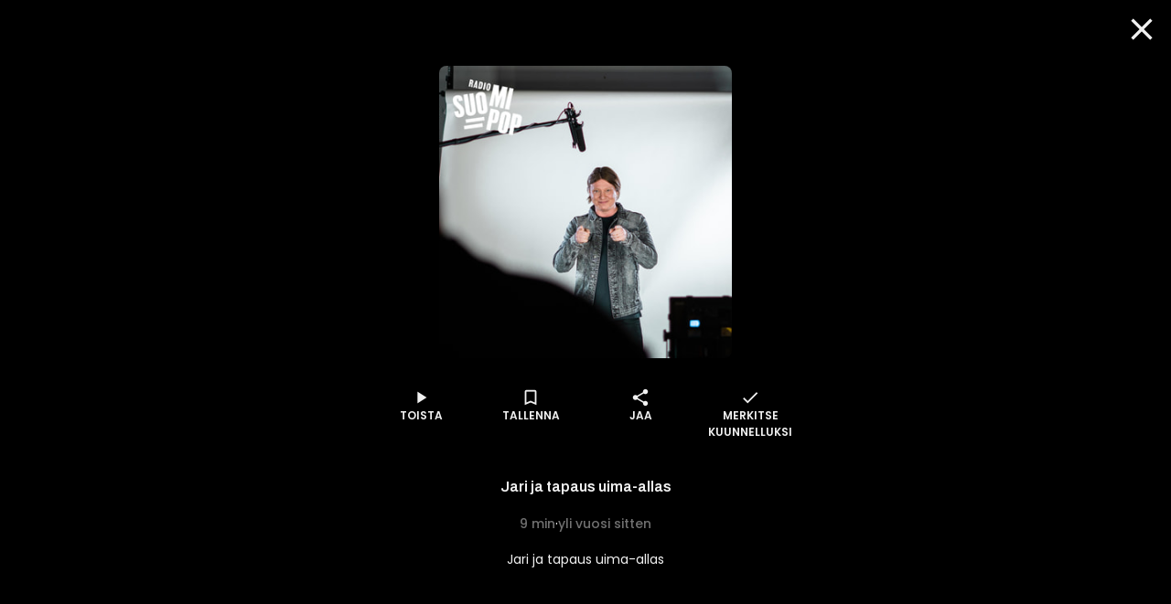

--- FILE ---
content_type: text/css; charset=UTF-8
request_url: https://www.supla.fi/_next/static/css/b61abef663046fd3.css
body_size: 304
content:
.SportsTvFilter_title__9PdH4{display:flex;align-items:center;flex-direction:column;justify-content:center}.SportsTvFilter_title__9PdH4>h2{margin-top:0;font-size:var(--font-size-3xl)}.SportsTvFilter_buttons__HyNME{display:flex;justify-content:center;flex-wrap:wrap;gap:var(--space-1);margin-bottom:var(--space-2)}.SportsTvFilter_grid__9HlUM{list-style:none;display:grid;padding-left:0;grid-row-gap:var(--space-2);row-gap:var(--space-2);grid-column-gap:var(--space-6);column-gap:var(--space-6);grid-template-columns:1fr}@media screen and (min-width:45em){.SportsTvFilter_grid__9HlUM{grid-template-columns:repeat(2,1fr)}}.SportsTvFilter_grid__9HlUM>li{display:flex;align-items:center;justify-content:space-between}.SportsTvFilter_toggleLabel__nXkKR{white-space:normal;flex-shrink:100}.SportsTvFilter_toggle__0WvfI{margin-left:var(--space-2)}.SwitchRadio_ul__jXqO5{list-style:none;display:flex;flex-wrap:wrap;justify-content:center;align-items:center;gap:var(--space-2) var(--space-2);margin:var(--space-2) 0;padding:0;width:100%}.SwitchRadio_ul__jXqO5 input{cursor:pointer}.SwitchRadio_ul__jXqO5 a[aria-current=page]{color:var(--color-brand-primary-1)}

--- FILE ---
content_type: text/javascript; charset=utf-8
request_url: https://sanoma.cdn-v3.conductrics.com/ac-HxAwTabhao/v3/agent-api/js/f-AXhbfRaelo/dt-fQs6yHj4kn6cB3OMb0AimME1vT415h?apikey=api-rEBOUSkIQDfzLyWuZIpa
body_size: 97394
content:
;(function() {'use strict';
var _dd = {"targ":{"v":{"geo/cy":"US","geo/ct":"NA","geo/dm":"i"}}};  var _d =  'A|a-7O9vfz8E4q|a|s|running|c|a:sd-ttl|fs|cust/entitle|cust/inter|cust/customertype-api|ua/br|geo/dm|ua/mo|ua/os|dt/wp|cust/cli|w|B|md|id|90000|90005|dc|drts|T|aa|cc|sr|aac|mdrd|dr|ets|conds|a-CKNGRh9vb8|cust/role|70313|70315|a-UDaMDnInZA|48004|48005|${targ.cust/customertype-api}|in|Subscribed_User|Logged_In_User|Subscribed_Avod_User|mode|all|a-5HAA2FeR4zKZ|cust/rtu-p2p|C|E|H|K|N|O|S|G1|J1|K1|L1|M1|N1|O1|P1|Q1|R1|S1|T1|U1|V1|11771|11765|11767|12374|12384|12720|12722|13242|8415141|11771,11765,11767,12384,12720,12722,13242,8415141,8415785,8416451,8416523,8416527,8416529,8416530|1|8415785|8416247|8416449|8416450|8416451|8416517|8416523|8416527|8416529|8416530|8416531|ts|f|*|v|n|rank|overAll|var|mean|exp|sum|sqsum|perOption|q|left|right|depth|nodeCount|tabu|,|Non_Logged_In_User|a-kOgjazhWJf|4800016|4800017|a-JG8NRN7y2x|I|J|L|V|I1|W1|X1|12210|11769|11768|13303|12720,12722,8415141,8415785,8416247,8416449,8416450,8416517,8416523,8416527,8416529,8416530,8416531|#f1588|#f1673|#f1245|importance|cust/entitle:3062072|cust/cli:ruutu-smarttv|cust/cli:ruutu-ios-capi|cust/cli:ruutu-android-capi|cust/cli:ruutu-elisaviihde|cust/cli:ruutu-next|a-2LoE5UeDYTcV|cust/rtu-paywall|D|F|R|W|addon|prod_H0jxKQFDDqFsXX|addon_checked|0|premium_checked|prod_Q97T4fBZU2AyAA|prod_DyKtSkvqUePeMn|prod_LnS3en7fk2hv04|prod_C55sLqnIqA8IJk|#f1052|#f1051|cust/customertype-api:Logged_In_User|cust/customertype-api:Subscribed_Avod_User|cust/customertype-api:Subscribed_User|cust/customertype-api:Non_Logged_In_User|${targ.cust/rtu-paywall}|3062072|4086504|744162|a-zo6M4M4TRF|cust/nm-cancelr|cust/ruutu-supla-cdp-segment-sports|G|M|40011|40012|40015|40017|40021|40022|40023|40024|#f2126|#f1994|cust/nm-cancelr:no_answer|cust/nm-cancelr:content_finished|cust/nm-cancelr:too_expensive_savod|cust/nm-cancelr:too_expensive_svod|a-z96iCF2TRx|84160105|84160103|a-dz6xnlVIbD|40001|40013|40014|40018|40019|40020|a-j71RnPVgqx|X|Y|prod_Ic5p3WJV5Fr4Cx|second_product|prod_PrZ75WPpn9koCF|second_product_checked|prod_Dyf9JHysJHZqnL|prod_DvFZ4QQD8KYXmY|prod_IRXTfYIzt0izv3|prod_T7oTbGw6LlFnMV|prod_T7qEV4B1zNbXEq|4507721|3584430|a-is25-audio-ads-2-0|IS_Audio_A|IS_Audio_B|IS_Audio_C|a-87To2M7qNk0X|666|a-ImAZ7pQH7G|2|a-RGgygB5A1v|102565|5600|dt/wp:we|cust/inter:urheilu|${targ.cust/rtu-p2p}|has-any|sports_high|${targ.cust/entitle}|has-none|a-Rh7uumqLrv|${st::=cookieConsent:spcx}|isnt|a-YzZxF9ZEYYtg|cust/dl-user-subscriptiondetails-issubscriber|cust/nf-user-loggedin|${targ.cust/isSubscriber}|is|Subscriber|a-yYveTUwa8iNc|${dl::user.customerType}|a-xyhCwHwgwPTJ|cust/ruutu-supla-cdp-segment|${gh::g-BKv1j4oXqj}|false|${targ.cust/role}|a-Y9hwvSKRu3|cust/ruutu-purchase|cust/c-q-aa-a-jDvoaTnFlaDU|cust/c-q-aa-a-A2GAhV5WCl|cust/c-q-aa-a-XWwb67LBi1|cust/c-q-aa-a-h84TW6ngiW|cust/c-q-aa-a-5huhy2Mouj|cust/c-q-aa-a-qQMZ8UIs5y|cust/c-q-aa-a-QP4FryfZMt|cust/c-q-aa-a-mxFDIbpPCN|cust/c-q-aa-a-jYh1B6WngH|cust/c-q-aa-a-kubdAF4QN9|cust/c-q-aa-a-GBkmTvkaPR|cust/c-q-aa-a-uGOtGz8XfI|cust/c-q-aa-a-sfOQVVU7U5|cust/c-q-aa-a-LcyQeO1moi0J|cust/c-q-aa-a-G7ehWOMbZ5sE|cust/c-q-aa-a-D2xrQI7zSl|a-G7ehWOMbZ5sE|tr|c-q-aa-a-G7ehWOMbZ5sE|${vels}|gt|20|nin|a-fIQyn7hkig|cust/c-q-aa-a-4DrHkPSiVmfu|cust/c-q-aa-a-t0Hinex95g|cust/c-q-aa-a-721R1gyUpb|cust/c-q-aa-a-Q2h5sAFADd|cust/c-q-aa-a-4b7Xd6Pj5u|cust/c-q-aa-a-2bKWLrt1YR|cust/c-q-aa-a-4BDMOOyc0k|cust/c-q-aa-a-repXWfXlx5|cust/c-q-aa-a-5BRbAH4tco|cust/c-q-aa-a-hR8Ds6aIIE|a-4DrHkPSiVmfu|c-q-aa-a-4DrHkPSiVmfu|a-A2GAhV5WCl|c-q-aa-a-A2GAhV5WCl|a-721R1gyUpb|c-q-aa-a-721R1gyUpb|a-5BRbAH4tco|c-q-aa-a-5BRbAH4tco|a-hR8Ds6aIIE|c-q-aa-a-hR8Ds6aIIE|a-Qvojid6XB8|g-Q0fi9Otgz0|sec|gpr|ew|e|ews|ewe|ext|g-ODhojhYFTl|c-q-f-sf_S2QibRUtOd|c-q-f-sf_S2QibRUtOd_de|c-q-f-sf_S2QibRUtOd_pa|c-q-f-sf_S2QibRUtOd_pr|c-q-sel-a-Y9hwvSKRu3|c-q-sub-a-Y9hwvSKRu3|c-q-f-sf_Xw4s0npaOj|c-q-f-sf_Xw4s0npaOj_de|c-q-f-sf_Xw4s0npaOj_pa|c-q-f-sf_Xw4s0npaOj_pr|c-q-sel-a-fIQyn7hkig|c-q-sub-a-fIQyn7hkig|c-q-f-sf_Va7mY35ggU|c-q-f-sf_Va7mY35ggU_de|c-q-f-sf_Va7mY35ggU_pa|c-q-f-sf_Va7mY35ggU_pr|g-zLadmJg2Aw|g-BKv1j4oXqj|g-dqQmbPVker|g-N8fuAxN3ke|g-TcE7x6qtw9|g-ZKaJJ2Whin|video_start_ic3|g-oEYYmjsBv7|podcast_start_content|podcast_add_favorite|podcast_save_episode|video_start_max3|g-oj40lLXlQo|g-TFKjFfhSIK|g-ZL3gExnqlX|view_item|seriepage_recommendation_click|g-rtu-contentpage-grid-click-any|rtu_video_start|rtu_purchase|login_done|my_list_add|g-rtu-frontpage-series-recom-click|g-rtu-frontpage-movies-recom-click|g-rtu-frontpage-promo-click|video_start_promoclick|rtu_purchase_sst|starts_snowflake|rtu_purchase_pluskaikki|rtu_purchase_yogaia|rtu_purchase_qello|rtu_purchase_viasat|rtu_purchase_ul|g-gSqyGMJXbB|rtu_purchase_ruutuplus|rtu_purchase_urheilu|g-EZVMtdANpx|nm_exit_cancellation|rtu_purchase_aa|rtu_purchase_ruutupremium|rtu_purchase_hs|rtu_purchase_supla|rtu_cancel_downgrade|g-BxuISdiKfD|g-JOI0jgIA4I|g-BwoleT7TvB|g-rvfzoJTnGy|g-xdvLa2AHZu|g-3CaXF67RcB|g-ERKoH9jzOg|g-CFvRC1N8jz|c-q-f-sf_1r08yDbjw4|c-q-f-sf_1r08yDbjw4_de|c-q-f-sf_1r08yDbjw4_pa|c-q-f-sf_1r08yDbjw4_pr|c-q-sel-a-Qvojid6XB8|c-q-sub-a-Qvojid6XB8|g-27xJPdruha|g-LOkjMGrgz7|g-QMMLl7rOyJ|g-fzbIP8C5XP|g-QZPxkt9cuM|g-nOxZhajBeL|g-7aHUDkwDNN|rtu_fp_grid_click|g-rKtpBukNC5|g-2V7xjo3pxx|g-azieUvS0QC|g-QCWJ1jbyQ7|g-9sJjxXm3gQ|g-NcDFFxt3c1|g-y7BGdszliN|cust/c-q-t-sf_ke8IB8qORr|me|l|al|TA|t-VtnCdOx82cT0LEM|video_start_flowlet|rtu_purchase_any|t-cdtLhcrqpgpwxOM|t-YL8q1oW491xOO7N|conf|sqs:use-ddid|dl:names|dl:ev-style|cdl|dl:cdl|dl:px|dl:slx|dl:ev-cust|dl:key-sl|conductrics_selection|x-ga:wgi|wa:gpa-att|data-c-a|dl:sr|dl:qs-style|dl:qs-cust|dl:key-sr|conductrics_survey_response|bots:cust|a:session-ttl-secs|js:cook-dom|learning-agent:learning-exploration-rate|js:ps-q|wa:ready|rt:spa-states|#init|vs-qNL8ohkVSg|pv|cancellation_done|plus_purchase|vs-ChFTBMnT6e|interaction|loginStatus|vs-YmOfUZcSYJ|vs-WTeBd3Sgnf|vs-ZgFe5QpPgj|vs-qymqOW9gZs|vs-q0jp91M0Jz|vs-vKBX9mZkiU|video_visit|vs-ARaCDZ9664|vs-l6eQvLRhDP|vs-DSExoQX3jx|vs-T0iv8I3Pa4|vs-DHiZkUjVvI|vs-UAAfGWAf1V|vs-l9wlklJQ4h|vs-ruFUjLk3Vn|vs-uPKyHjKebM|vs-0GMlbyansW|vs-VS5Foal7Lp|vs-zjwMpr5s3t|vs-gQCP1duGZz|vs-W1iI4w8qs4|vs-Ej1LXWmAI0|vs-bEia1NWEYx|vs-BIfbt1Igjl|vs-CS5nPHkSB9|vs-6ThAfyUHtL|vs-CjUeuXp0Y0|vs-A49lPYS1Do|vs-xkQrpAwVlj|vs-fIZxt8w4A1|vs-LPlW799RaM|vs-PYC8htcA2P|vs-iTa2zyEZqE|vs-Y3p37JH3Hj|vs-ayoFznPjUE|vs-IhwEi1zx3Z|vs-OQAKNk5Q7d|vs-dlkLeJsssc|vs-qWJkRaJ46l|vs-v2165r7ewK|vs-zNCdbKPPsf|vs-Vx0SgmUCTh|vs-Wzg3LQcdcr|vs-G81khg0Jk9|vs-CdqulcKISW|vs-MiW2fL3u8l|vs-6bkpcdOYMY|vs-lkQCjgZKbl|vs-9aMZGRhWS5|vs-KVNYoRYgPj|vs-nodLPH9Nci|vs-T4jtvy7s4S|vs-IxRB23Qg2c|vs-LKPBaAyGxG|vs-Bhtcrfq2lg|vs-KTHGaZLLgT|vs-bmgexIqdZF|vs-qSAMF5pKGe|vs-rmkkx57oCa|vs-2tTjBtTxIE|vs-E2CwJCG9Ko|pv5sec|vs-oAmqg0Q3BR|vs-llx5Zd4tS7|vs-6D8KFq2RuZ|vs-0oMwpcxRvu|vs-s3FzF2NVI4|vs-4v829OLYZB|vs-HGyprZonGM|rt:spa-states-m|js:preboot-eps|wax|api|rt:spa-states-pb|dl:key-tr|conductrics_traits|rt:av-sels|event-queue:sqs-url|https://sqs.eu-north-1.amazonaws.com/661082963978/conductrics-30-sanoma-queue|rt:spa-states-ms|x-ga:gtm|x-ga:gat|x-ga:gao|qa:v-qa|js:debug-all|dl:cdl-key|c_conductrics_data_layer|qa:env|acc:env|p|acc:code|ac-HxAwTabhao|rt:tr-ids|cust/c-q-t-sf_ke8IB8qORr:an-FRyJ|#f19|cust/c-q-t-sf_ke8IB8qORr:an-ggzB|#f20|cust/c-q-t-sf_ke8IB8qORr:an-D9NB|#f21|cust/c-q-t-sf_ke8IB8qORr:an-QwfO|#f22|cust/ruutu-purchase:true|#f26|cust/role:Subscribed_User|#f51|cust/role:Non_Logged_In_User|#f52|cust/role:Logged_In_User|#f53|cust/role:Subscribed_Avod_User|#f54|cust/p2p:1|#f58|cust/p2p:10|#f59|cust/p2p:2|#f60|cust/c-q-aa-a-jDvoaTnFlaDU:A|#f69|cust/c-q-aa-a-jDvoaTnFlaDU:B|#f70|cust/p2p_lightgbm:1|#f83|cust/p2p_lightgbm:10|#f84|cust/p2p_lightgbm:2|#f85|cust/p2p_lightgbm:3|#f86|cust/p2p_lightgbm:4|#f87|cust/p2p_lightgbm:5|#f88|cust/p2p_lightgbm:6|#f89|cust/p2p_lightgbm:7|#f90|cust/p2p_lightgbm:8|#f91|cust/p2p_lightgbm:9|#f92|cust/p2p:3|#f94|cust/p2p:4|#f95|cust/p2p:5|#f96|cust/p2p:6|#f97|cust/p2p:7|#f98|cust/p2p:8|#f99|cust/p2p:9|#f100|cust/c-q-aa-a-4DrHkPSiVmfu:A|#f107|cust/c-q-aa-a-4DrHkPSiVmfu:B|#f108|cust/ruutu-supla-cdp-segment:7590cfd8-f028-4d38-91bc-9a7d8209c9a8|#f119|cust/ruutu-supla-cdp-segment:440d6c51-9026-4fb3-a341-cf0d0516e3b1|#f121|cust/c-q-aa-a-A2GAhV5WCl:A|#f125|cust/c-q-aa-a-A2GAhV5WCl:B|#f126|cust/isSubscriber:Subscriber|#f167|cust/isSubscriber:Non-Subscriber|#f168|cust/subscriberDetail:Sample_Subscriber|#f176|cust/subscriberDetail:Combo_Subscriber|#f177|cust/subscriberDetail:Premium_Subscriber|#f178|cust/subscriberDetail:Organization_Subscriber|#f179|cust/subscriberDetail:Reading_Rights_User|#f180|cust/subscriberDetail:Non-Subscriber|#f181|cust/subscriberDetail:Non-Premium_Subscriber|#f182|cust/isLoggedIn:Not_LoggedIn|#f183|cust/isLoggedIn:LoggedIn|#f184|cust/ref:ticker_nayte|#f200|cust/ref:softwall_2n|#f201|cust/ref:etusivu|#f202|cust/ref:maksumuuri_arkisto|#f203|cust/ref:tilaa_topbar|#f204|cust/ref:maksumuuri_dynamic|#f205|cust/ref:vainomuuri|#f206|cust/ref:hs_profilemenu|#f207|cust/ref:nav|#f208|cust/ref:myyntitikkeri|#f209|cust/ref:kiitossivu|#f210|cust/ref:maksumuuri_kova_saannot|#f211|cust/ref:maksumuuri_kova_ot|#f212|cust/ref:tilausvalitsin|#f213|cust/ref:tilaa_topmenu|#f214|cust/ref:shop_sanomalehdet|#f215|cust/ref:nayte_jatko|#f216|cust/ref:digi_karenssiputki|#f217|cust/ref:hs_peruutusputki_winback|#f218|cust/ref:maksumuuri_kova|#f219|cust/c-q-aa-a-t0Hinex95g:A|#f282|cust/c-q-aa-a-t0Hinex95g:B|#f283|cust/c-q-aa-a-721R1gyUpb:A|#f295|cust/c-q-aa-a-721R1gyUpb:B|#f296|cust/al_p2p_lightgbm:1|#f301|cust/al_p2p_lightgbm:2|#f302|cust/al_p2p_lightgbm:3|#f303|cust/al_p2p_lightgbm:4|#f304|cust/al_p2p_lightgbm:5|#f305|cust/al_p2p_lightgbm:6|#f306|cust/al_p2p_lightgbm:7|#f307|cust/al_p2p_lightgbm:8|#f308|cust/al_p2p_lightgbm:9|#f309|cust/al_p2p_lightgbm:10|#f310|cust/sk_p2p_satakunnankansa_lightgbm:1|#f311|cust/sk_p2p_satakunnankansa_lightgbm:10|#f312|cust/sk_p2p_satakunnankansa_lightgbm:2|#f313|cust/sk_p2p_satakunnankansa_lightgbm:3|#f314|cust/sk_p2p_satakunnankansa_lightgbm:4|#f315|cust/sk_p2p_satakunnankansa_lightgbm:5|#f316|cust/sk_p2p_satakunnankansa_lightgbm:6|#f317|cust/sk_p2p_satakunnankansa_lightgbm:7|#f318|cust/sk_p2p_satakunnankansa_lightgbm:8|#f319|cust/sk_p2p_satakunnankansa_lightgbm:9|#f320|cust/ruutu-supla-cdp-segment:ff3651ae-be6b-4b64-bc93-36ed70f7d370|#f329|cust/ruutu-supla-cdp-segment:4c9ab752-8cc3-4980-86f3-fb35f9de6a13|#f330|cust/ruutu-supla-cdp-segment:e8b0b6d3-1dfe-44f8-85c4-ca945fe44d1c|#f331|cust/ruutu-supla-cdp-segment:7c0c24d8-f3e3-45bb-9baf-d7d2862bb28d|#f332|cust/ruutu-supla-cdp-segment:88ece6b8-a96a-4ca9-8bc1-c9c8da339d17|#f333|cust/ruutu-supla-cdp-segment:30104595-0dd1-48d6-bfc1-5d35f92a1bf5|#f334|cust/ruutu-supla-cdp-segment:9d19fc1b-2348-41ef-a47d-b022b8969705|#f335|cust/ruutu-supla-cdp-segment:e116e8e3-2491-4f12-967d-d671dfd41ef8|#f336|cust/ruutu-supla-cdp-segment:0ef8cb17-8e49-456c-8bc7-c2ac50de9c6b|#f337|cust/ruutu-supla-cdp-segment:b41f7b46-e13e-469f-8ee4-4e24db13b926|#f338|cust/c-q-aa-a-XWwb67LBi1:A|#f347|cust/c-q-aa-a-XWwb67LBi1:B|#f348|cust/c-q-aa-a-Q2h5sAFADd:A|#f435|cust/c-q-aa-a-Q2h5sAFADd:B|#f436|cust/hs-cdp-segment:d35801d6-baf2-463c-9416-e98e55069db4|#f437|cust/hs-cdp-segment:9bc95fd4-594f-4d08-945c-3083c76fd87c|#f438|cust/hs-cdp-segment:1a49662f-009f-4f2c-930e-867d6eaf0094|#f439|cust/hs-cdp-segment:7e92adbe-2ba7-4801-81b7-032aeab0b689|#f440|cust/hs-cdp-segment:0244864d-18f3-4bb4-ab4b-44a6c4c29a8e|#f441|cust/hs-cdp-segment:ddca1557-b54a-410c-bbca-db04abaf1fe4|#f442|cust/hs-cdp-segment:d4a41b75-fc9e-4687-9898-25ed3ddefc7b|#f443|cust/hs-cdp-segment:963ae6cd-5151-4c93-b451-ce5e7ef3ed42|#f459|cust/hs-cdp-segment:28bbd4de-d56b-4e75-b5b2-ecdbbe8f1375|#f461|cust/hs-cdp-segment:9d19fc1b-2348-41ef-a47d-b022b8969705|#f462|cust/hs-cdp-segment:7590cfd8-f028-4d38-91bc-9a7d8209c9a8|#f465|cust/hs-cdp-segment:1a8fe497-e176-45bd-ac18-f445d96d8935|#f466|cust/hs-cdp-segment:2520c64d-9ead-4d32-8fe7-82450a62911c|#f467|cust/hs-cdp-segment:3a68379d-74ce-4c4d-bab1-0fbe2e3efd37|#f468|cust/hs-cdp-segment:c28f96cb-2211-4684-8b60-945646268f15|#f469|cust/hs-cdp-segment:858d6f98-4ca0-4514-a2cf-b01e4eef68d8|#f475|cust/hs-cdp-segment:06f6f593-5c53-475a-84f2-88bc49c3cd4b|#f476|cust/hs-cdp-segment:6c562fea-0481-4a13-a619-efedadb18ce3|#f477|cust/hs-cdp-segment:01f80f1a-6f2c-4cc3-a545-6583f6c6829a|#f478|cust/hs-cdp-segment:81c9e1fd-0020-4ec8-8cfa-dc17004ad95b|#f479|cust/ruutu-supla-cdp-segment-sports:7c0c24d8-f3e3-45bb-9baf-d7d2862bb28d|#f517|cust/ruutu-supla-cdp-segment-sports:ff3651ae-be6b-4b64-bc93-36ed70f7d370|#f518|cust/ruutu-supla-cdp-segment-sports:30104595-0dd1-48d6-bfc1-5d35f92a1bf5|#f519|cust/ruutu-supla-cdp-segment-sports:8c8c5e31-9235-4a4e-ba24-1e028b89f5c1|#f520|cust/ruutu-supla-cdp-segment-sports:116597dc-686e-4d6f-8f70-70f648dfa7cd|#f521|cust/ruutu-supla-cdp-segment-sports:22315432-f3d0-4b46-b8a9-6cdae32c1ec5|#f522|cust/hs-p2p-grouped:top1-2|#f566|cust/hs-p2p-grouped:top3-4|#f567|cust/hs-p2p-grouped:bottom5-10|#f568|cust/ruutu-supla-cdp-segment-sports:4958281a-7ecd-420a-b4bb-1f7ec279166f|#f849|cust/ruutu-supla-cdp-segment-sports:8405cf76-4ae4-4ba4-8384-f52aebd61213|#f850|cust/ruutu-supla-cdp-segment-sports:11802610-8cad-4ed9-9791-226da5605af4|#f851|cust/c-q-aa-a-h84TW6ngiW:A|#f928|cust/c-q-aa-a-h84TW6ngiW:B|#f929|cust/c-q-aa-a-h84TW6ngiW:C|#f935|cust/c-q-aa-a-5huhy2Mouj:A|#f999|cust/c-q-aa-a-5huhy2Mouj:B|#f1000|cust/c-q-aa-a-5huhy2Mouj:C|#f1001|cust/nf-subscribers:a6bba706-9563-4265-96e9-821dc26c2b3d|#f1008|#f1050|#f1053|cust/entitle:3339550|#f1244|cust/entitle:3472592|#f1246|cust/entitle:3678391|#f1247|cust/entitle:3700438|#f1248|cust/entitle:4086504|#f1249|cust/entitle:744162|#f1250|cust/entitle:4507721|#f1291|cust/inter:draama|#f1314|cust/inter:rikos|#f1315|cust/inter:reality_ja_tositapahtumat|#f1318|cust/inter:ruoka|#f1320|cust/inter:jannitys|#f1323|cust/inter:romantiikka_ja_parisuhde|#f1324|cust/inter:hauskat|#f1325|cust/inter:dokkari|#f1326|cust/inter:elamantyyli|#f1327|cust/inter:musiikki|#f1328|cust/inter:matkailu|#f1329|cust/inter:bisnes|#f1330|cust/inter:mokki_ja_sisustus|#f1331|cust/inter:koti|#f1332|cust/inter:puutarha|#f1333|cust/inter:perhe_ja_vanhemmuus|#f1334|#f1335|cust/inter:lapset|#f1339|cust/c-q-aa-a-4b7Xd6Pj5u:A|#f1358|cust/c-q-aa-a-4b7Xd6Pj5u:B|#f1359|cust/c-q-aa-a-qQMZ8UIs5y:A|#f1360|cust/c-q-aa-a-qQMZ8UIs5y:B|#f1361|cust/inter:superstarat|#f1368|cust/inter:ammattilaiset|#f1369|cust/inter:toiminta|#f1370|cust/inter:tubettajat|#f1371|cust/inter:seikkailureality|#f1372|cust/inter:kauhu|#f1373|cust/inter:rikkaus_ratkaisee|#f1381|cust/inter:scifi|#f1382|cust/inter:fantasia|#f1383|cust/inter:autot|#f1387|cust/inter:villi_lansi|#f1389|cust/inter:toinen_maailmansota|#f1392|cust/inter:konsertit|#f1394|cust/inter:hyvinvointi|#f1399|cust/inter:luonto_ja_lemmikit|#f1400|cust/inter:hyvan_mielen_ohjelmat|#f1406|cust/inter:sairaala_ja_palokunta|#f1408|cust/inter:draamakomedia|#f1409|cust/inter:aarteet|#f1410|cust/inter:keskustelu|#f1411|cust/inter:animaatio|#f1412|cust/inter:uutiset|#f1414|cust/inter:lakitupa_ja_toimisto|#f1415|cust/inter:klassikot|#f1416|cust/inter:historialliset_draamat|#f1418|cust/inter:romanttinen_draama|#f1419|cust/inter:pesapallo|#f1441|cust/inter:nuoret|#f1442|cust/c-q-aa-a-2bKWLrt1YR:A|#f1456|cust/c-q-aa-a-2bKWLrt1YR:B|#f1457|cust/c-q-aa-a-mxFDIbpPCN:A|#f1460|cust/c-q-aa-a-mxFDIbpPCN:B|#f1461|cust/c-q-aa-a-4BDMOOyc0k:A|#f1470|cust/c-q-aa-a-4BDMOOyc0k:B|#f1471|cust/c-q-aa-a-repXWfXlx5:A|#f1472|cust/c-q-aa-a-repXWfXlx5:B|#f1473|cust/c-q-aa-a-QP4FryfZMt:A|#f1474|cust/c-q-aa-a-QP4FryfZMt:B|#f1475|cust/c-q-aa-a-jYh1B6WngH:A|#f1478|cust/c-q-aa-a-jYh1B6WngH:B|#f1479|cust/inter:jalkapallo|#f1480|cust/c-q-aa-a-5BRbAH4tco:A|#f1489|cust/c-q-aa-a-5BRbAH4tco:B|#f1490|cust/c-q-aa-a-hR8Ds6aIIE:A|#f1491|cust/c-q-aa-a-hR8Ds6aIIE:B|#f1492|cust/c-q-aa-a-kubdAF4QN9:A|#f1527|cust/c-q-aa-a-kubdAF4QN9:B|#f1528|cust/c-q-aa-a-kubdAF4QN9:C|#f1529|cust/c-q-aa-a-GBkmTvkaPR:A|#f1557|cust/c-q-aa-a-GBkmTvkaPR:B|#f1558|cust/c-q-aa-a-uGOtGz8XfI:A|#f1562|cust/c-q-aa-a-uGOtGz8XfI:B|#f1563|cust/c-q-aa-a-sfOQVVU7U5:A|#f1566|cust/c-q-aa-a-sfOQVVU7U5:B|#f1567|cust/c-q-aa-a-LcyQeO1moi0J:A|#f1597|cust/c-q-aa-a-LcyQeO1moi0J:B|#f1598|cust/c-q-aa-a-LcyQeO1moi0J:C|#f1599|cust/inter:salibandy|#f1603|cust/inter:koripallo|#f1604|#f1676|#f1680|#f1681|cust/c-q-aa-a-G7ehWOMbZ5sE:A|#f1830|cust/c-q-aa-a-G7ehWOMbZ5sE:B|#f1831|cust/nf-osasto:alueet|#f1849|cust/nf-osasto:elama|#f1850|cust/nf-osasto:feature|#f1851|cust/nf-osasto:helsinki|#f1852|cust/nf-osasto:visio|#f1853|cust/nf-osasto:kirjeenvaihtajat|#f1854|cust/nf-osasto:kulttuuri|#f1855|cust/nf-osasto:kuukausiliite|#f1856|cust/nf-osasto:lifestyle|#f1857|cust/nf-osasto:maailma|#f1858|cust/nf-osasto:pk-seutu|#f1859|cust/nf-osasto:politiikka|#f1860|cust/nf-osasto:suomi|#f1861|cust/nf-osasto:taide|#f1862|cust/nf-osasto:talous|#f1863|cust/nf-osasto:tiede|#f1864|cust/nf-osasto:tutkiva|#f1865|cust/nf-osasto:urheilu|#f1866|cust/rtu-paywall:3339550|#f1880|cust/rtu-paywall:3062072|#f1881|cust/rtu-paywall:3472592|#f1882|cust/rtu-paywall:3678391|#f1883|cust/rtu-paywall:4086504|#f1884|cust/rtu-paywall:744162|#f1885|cust/rtu-p2p:noads_high|#f1911|cust/rtu-p2p:noads_low|#f1912|cust/rtu-p2p:sports_high|#f1913|cust/rtu-p2p:sports_low|#f1914|cust/rtu-p2p:sst_high|#f1915|cust/rtu-p2p:sst_low|#f1916|cust/rtu-p2p:ruutu_high|#f1917|cust/cli:ruutu-smarttv-low|#f1980|cust/nm-cancelr:no_international_content|#f1992|#f1993|#f1995|cust/nm-cancelr:no_ROI|#f1996|#f1997|cust/rtu-p2p:kaikki_high|#f2060|cust/rtu-p2p:kaikki_low|#f2061|cust/rtu-p2p:ruutu_low|#f2062|cust/c-q-aa-a-D2xrQI7zSl:A|#f2102|cust/c-q-aa-a-D2xrQI7zSl:B|#f2103|cust/entitle:prod_H0jxKQFDDqFsXX|#f2121|cust/entitle:prod_I08HbZHruobdsd|#f2122|cust/entitle:prod_DyKtSkvqUePeMn|#f2123|cust/entitle:prod_Fn3GYvU7KF90X5|#f2124|cust/entitle:prod_Ip5DbzW5AOtOK2|#f2125|cust/entitle:prod_LnS3en7fk2hv04|cust/entitle:prod_C55sLqnIqA8IJk|#f2127|cust/entitle:prod_S5mCAeYSmCA0U6|#f2128|cust/entitle:prod_Q97T4fBZU2AyAA|#f2129|cust/entitle:prod_K8j1CalG3Qp7bb|#f2130|cust/entitle:prod_HUKtqD3GkO2HrV|#f2131|cust/entitle:prod_DvFSDBCTN6Pxo8|#f2132|cust/entitle:prod_C55trrvMJfskBK|#f2133|cust/entitle:prod_CstjhrGF0tJs2U|#f2155|cust/inter:tosidraama|#f2403|cust/rtu-p2p:ruutu_repo_high|#f2554|cust/rtu-p2p:ruutu_repo_low|#f2555|cust/rtu-p2p:sst_repo_high|#f2556|cust/rtu-p2p:sst_repo_low|#f2557|cust/rtu-p2p:noads_repo_high|#f2558|cust/rtu-p2p:noads_repo_low|#f2559|cust/rtu-p2p:sports_repo_high|#f2560|cust/rtu-p2p:sports_repo_low|#f2561|cust/rtu-p2p:kaikki_repo_high|#f2562|cust/rtu-p2p:kaikki_repo_low|#f2563|cust/nf-user-loggedin:0|#f2752|cust/nf-user-loggedin:1|#f2753|cust/dl-user-subscriptiondetails-issubscriber:0|#f2754|cust/dl-user-subscriptiondetails-issubscriber:1|#f2755|pass:ua|pass:ip|pass:loc|pass:vid|pass:sid|pass:sess|pass:qa|pass:qax|rt:spa-states-pv|targ:traits-agent-max|a:vis-ttl|rt:sl-rate|targ:lookup-url|https://sanoma-data.conductrics.com|targ:ext-tms|acc:c-dom|FI|dl:key-vs|conductrics_vstate|dl:key-ex|conductrics_commands|dl:past-events|targ:vid|_ga|qa:st-key|c-conductrics-qa|rt:a_codes|a-pDe8YxTB4Y7H|a-CbH136spDK|a-Lg4KSPdSR8|a-RSUp155RUf|a-538y9Qv7VZXz|a-ov8HGqSzbG|a-1U4ux1T5QRUu|a-Jag2K3XgzZ|a-f6weVibCuwCE|a-ZlXJtDXr5t|a-hoIAcHci6FhW|a-uIRf5zfGH5Y6|a-qTBftMGP4eOB|a-limwR91k6eK9|a-UNnPQGDepj|a-mj3K80OOS1Xs|a-bDJSNP7vbp|a-HFb9feoQcn|a-FLeEJFudGx|a-WnXB1j0gO4|a-9ZYlUu8QLH|a-Nv37vnmL7L|a-CVDqkd0iQ6|a-rXRy4l4YJd|a-DmWe1dbaXQ|a-4v9trE7YVr|a-FJAGPfG6ff|a-oinsr98ZiD|a-Pz2FPmH0cLBS|a-89slvBjT4Z|a-hlbQzNQEf7|a-wZA16v2jtZvL|a-pwNu5dHCRA0R|a-5xFflrlUTfgb|a-CbMbjXpLFdFD|a-e2Aolbkw9Q9b|a-T2vMm3zTPPtU|a-ej2dynQaUnGN|a-YxrJpIDeIr3P|a-bJFz6BObAE|a-gvEaSznSjH|a-nQBitt1MNps0|a-l0hjpmfr1L|a-3zSIes5nHzZM|a-XrCj8AKtoZQV|a-hs25-69-tilausvalitsin-ab-viikkohinnat|a-k2uLyI0HJPXV|a-zRA6rDG0uy|a-XfIYvkr1sc|a-6ojW8oJj6J|a-in2NflW2Y3|a-ye4AzYfbBS|a-5m8ovWM2aZ|a-18TVmwLqam|a-LxUONFDY47|a-HI8vtFtV7w|a-054mMFlQjw|a-CD9SmcQ7JE|a-Y8NEu1lndS|a-SgtGZUpu8z|a-DnARXAOHGp|rt:g_codes|g-8EUBTmAuUI|g-Wv4QvxMJOg|g-7xnTILu6zO|g-ReoJredT3O|g-5GG9m8TkMT|g-1yDrMv3b6X|g-VMLqlgNRP5|g-XKWs0CTuhB|g-nyDtGkL4ev|g-iBdWzUyDl8|g-xDGDk1bJn6|g-XzkLAitHOz|g-eWFHvbsMAe|g-Y2Ef5phuJ2|g-NlpJvM1zge|g-LPUHbdIEyS|g-Va9Tineirh|g-EP5bJS2zLI|g-8GXgqUo5xR|g-FAds3Pr8aH|g-ZrJznlaSiM|c-q-sel-a-ov8HGqSzbG|c-q-sub-a-ov8HGqSzbG|c-q-sel-a-1U4ux1T5QRUu|c-q-sub-a-1U4ux1T5QRUu|c-q-sel-a-Jag2K3XgzZ|c-q-sub-a-Jag2K3XgzZ|c-q-sel-a-f6weVibCuwCE|c-q-sub-a-f6weVibCuwCE|g-OkbJJo7fyt|g-qXYQBG4k0D|g-6BUl6UwZZl|g-44cjaz8s2y|c-q-sel-a-uIRf5zfGH5Y6|c-q-sub-a-uIRf5zfGH5Y6|g-ObT6JgaQfr|g-jAxiPw0N2y|g-LUNFeP8P2H|g-jScsFWJrpd|g-b3iGMY1S5x|g-6k62acAEYR|c-q-sel-a-DmWe1dbaXQ|c-q-sub-a-DmWe1dbaXQ|c-q-sel-a-4v9trE7YVr|c-q-sub-a-4v9trE7YVr|g-LlnysJFX3M|c-q-sel-a-hlbQzNQEf7|c-q-sub-a-hlbQzNQEf7|g-BW78RnhyOy|g-wuaHQBrkL4|g-LIYg7raiMI|g-pyJKrV53tR|g-migvQxUbhH|g-GPbYkfMS4W|g-8rrPdtgisQ|g-6XSEjwZXFq|diag|module|root|items|entry|wax-pre|vstate-apply|vstate|trigs|dl-ev|ms|dl_ev|dl_crit|k|ecommerce.items.0.item_id|/RUUTU-PLUS-/|ecommerce.items.0.item_category|base|ecommerce.items.0.item_list_name|Paywall|qa|exit-intent|ev_conds|${dl::event}|add_to_cart|mouse|pns|scroll|${v.loc.path}|sw|/plus|purchase|/tili/tilaukset|api-steps|group|pre|features-profile|types|trait-read|ns|cust|type|p2p_lightgbm|expr|${targ.x-gcp-bq/hs_p2p_lightgbm}|ruutu-supla-cdp-segment|${st::=sa-segments-disabledbythis:webCdpSegments}|p2p|${targ.x-gcp-bq/hs_p2p}|role|${dl::role}|ruutu-purchase|${dl::purchased}|diags|decision|agent|select|choices|policy|r|reward|goal|countMax|valueMin|valueMax|valueDef|rw|ps_ok|api-task|task|condition|${gh::g-rtu-frontpage-promo-click}|true|${gh::rtu_purchase}|${gh::rtu_video_start}|${gse::g-rtu-frontpage-promo-click}|lt|60|3600|${v.sels::a-2LoE5UeDYTcV::c}|${gh::rtu_purchase_pluskaikki}|${gh::rtu_purchase_hs}|${gh::rtu_purchase_ruutupremium}|${gh::rtu_purchase_ruutuplus}|${gh::rtu_purchase_sst}|${gh::rtu_purchase_urheilu}|${gh::rtu_purchase_ul}|${gh::rtu_purchase_viasat}|wa-entry|wa-start|wa-decision|wa-await|selectors|one|ok|${v.sels::a-yYveTUwa8iNc::c}|wa-script|selector|prehide|watch|js-K5D6NAto0eLI8TgD3kap-1768214611|ra-max|${v.loc.qx}|https://www.ruutu.fi/video/|condsName|Videosivu|vstates|[data-name="%2BKaikki-uutispaketti"]|options|await|${v.sels::a-xyhCwHwgwPTJ::c}|js-Rm7ZmDuGtrvcMMb3L82s-1715346980|${v.loc::hostname}|www.ruutu.fi|re-not|tilaukset%7C\\/plus%7Ckauppa%7Clahjakortti%7Cskyshowtime%7Cvideo%7Cstream|js_id|js-gmYpCqueaJVouLzKHSeX|wa-pre-un|exists|${v.sels::a-Y9hwvSKRu3::c}|body|wa-survey|survey_code|su-YNB3EYeL4ptg|submit_vstate|wa-survey-show|modal|focus_first|adjacency|beforeend|theme|st-mOBFGzYEljUwdw3|exit_ms|survey|code|fields|msg|sf_ANbRWuvpRd|active|title|subtitle|required|Kiitos+mielenkiinnosta+Ruutua+kohtaan!+Haluaisimme+kysyä+mielipidettäsi+palvelun+kehittämiseksi,+vastaaminen+vain+pienen+hetken.++Huom!+Ruudun+asiakaspalvelun+löydät+osoitteesta+www.ruutu.fi/asiakastuki|cssClass|radios|sf_ke8IB8qORr|Mikä+kuvaa+parhaiten+käyntisi+syytä?|an-FRyJ|an-ggzB|an-D9NB|an-QwfO|trait|c-q-t-sf_ke8IB8qORr|newPage|dlEnabled|text|sf_1dhYg4pgxL|Tarkenna+edellinen+kohta+tähän+omin+sanoin|placeholder|chars_max|chars_max_str|${qfv::sf_ke8IB8qORr}|any|sf_SAz9cmmvlT|Jäitkö+kaipaamaan+lisätietoa+jostain+Ruutu%2B+-tilaukseen+liittyvästä+asiasta+mihin+et+löytänyt+vastausta+tältä+sivulta?|an-TqLQ|an-aCal|sf_ztTxCSErxP|Mistä+asiasta+jäit+kaipaamaan+lisätietoja?|${qfv::sf_SAz9cmmvlT}|show_submit|send_on_close|offer_max|farewell|keepUrl|labels|submit|Lähetä|prev|Takaisin|next|Seuraava|Siinä+kaikki,+kiitos+osallistumisesta!+t:+Ruudun+kehitystiimi|langs|dom_id|_c_q_su_YNB3EYeL4ptg|markup|<style+class=\'c-q-theme-style\'+data-survey=\'su-YNB3EYeL4ptg\'+media=\'not+all\'+data-c-q-style-nonce>/*+CSS+Variables+used+by+Basic+Survey+Theme+*/\n.c-q-vars+{\n\n++/*+general+colors+for+the+survey+UI+"chrome"+*/\n++--bgcolor:+#fff;+/*+white+background+by+default+*/\n++--text-color:+#444;+/*+dark+grey+text+*/\n++--gray-1:+#333;\n++--gray-2:+#777;\n++--gray-3:+#aaa;\n++--gray-4:+#c0c0c0;\n++--gray-5:+#ddd;\n\n++/*+these+colors+affect+most+buttons+in+the+survey+*/\n++--btn-primary-bgcolor:+#010080;+/*+submit+buttons,+etc+(navy+by+default)+*/\n++--btn-primary-fgcolor:+#fff;+/*+white+*/\n++--btn-secondary-bgcolor:+#010080;+/*+most+other+buttons+(navy+by+default)+*/\n++--btn-secondary-fgcolor:+#fff;+/*+white+*/\n\n++/*+color+of+focus+outlines+for+numeric+rating+and+\'blocky+buttons\'+radios+*/\n++--input-focus-color:+#bf90ff;\n\n++/*+should+most+survey+content+be+centered+or+left-aligned?+*/\n++--align-horiz:+left;+/*+\'center\'+likely+better+if+multiple+questions+*/\n\n++/*+control+over+the+animation+used+to+show/hide+the+survey+*/\n++--anim-enter-duration:+0.5s;+/*+how+fast+should+the+survey+fade/slide+in?+*/\n++--anim-exit-duration:+0.5s;+/*+how+fast+should+the+survey+fade/slide+out?+*/\n++--anim-enter-delay:+0s;+/*+don\'t+use+this+to+delay+when+the+survey+appears+*/\n++--anim-exit-delay:+0.5s;+/*+a+small+delay+here+feels+more+natural+*/\n\n++/*+colors+for+the+"smiley/frowny"+question+type+*/\n++--btn-rating-icon-color-1:+#f51120;+/*+red++*/\n++--btn-rating-icon-color-2:+#fd870d;+/*+orange+*/\n++--btn-rating-icon-color-3:+#ffca3d;+/*+neutral+yellow+*/\n++--btn-rating-icon-color-4:+#77d62f;+/*+light+green+*/\n++--btn-rating-icon-color-5:+#37b647;+/*+dark+green+*/\n++--btn-rating-icon-color-n:+cadetblue;+/*+neutral+color+*/\n}\n\n/*+\n++show+survey+"inline"+(as+opposed+to+in+a+"modal"+overlay)+\n++(this+is+the+"small+screen"+version,+see+@media+block+below+for+larger)\n*/\n.c-q-survey.c-q-inline+{\n++++/*+position+-+"docked"+10px+from+bottom+of+page+*/\n++++position:+fixed;\n++++bottom:+10px;\n++++margin-left:+10px;\n++++margin-right:+10px;\n++++z-index:+2147483647;\n++++/*+size+*/\n++++min-width:+250px;\n++++width:+calc(100%25+-+20px);\n++++height:+auto;\n++++box-sizing:+border-box;\n++++/*+styling+*/\n++++background-color:+var(--bgcolor);\n++++border:+2px+solid;\n++++border-color:+var(--gray-3);\n++++border-radius:+5px;\n++++padding:+15px+20px;\n++++filter:+drop-shadow(2px+2px+2px+var(--gray-4));\n}\n/*+show+survey+"inline"+-+overrides+for+non-small+screens+*/\n@media+screen+and+(min-width:+600px)+{\n++.c-q-survey.c-q-inline+{\n++++bottom:+20px;\n++++left:+0;\n++++right:+0;\n++++margin:+auto;\n++++width:+50%25;\n++++min-width:+550px;\n++++max-width:+850px;\n++}\n}\n/*+entrance+animation+*/\n.c-q-survey.c-q-inline.c-q-animate-in:not(.c-q-submitted)+{\n++++animation:+c-q-fadeIn+var(--anim-enter-duration)+ease+backwards;\n++++animation-delay:+var(--anim-enter-delay);\n}\n/*+exit/hide+animation+*/+\n.c-q-survey.c-q-inline.c-q-animate-out.c-q-submitted+{\n++++animation:+c-q-fadeOut+var(--anim-exit-duration)+ease+forwards;\n++++animation-delay:+var(--anim-exit-delay);\n}\n\n@keyframes+c-q-fadeIn+{\n++from+{opacity:0;+transform:+translateY(80px)+translateX(0);}\n++to+{opacity:1;+transform:+translateY(0)+translateX(0)}\n}\n@keyframes+c-q-fadeOut+{\n++from+{opacity:1;+visibility:+visible;+transform:+translateY(0)+translateX(0);++}\n++to+{opacity:0;+visibility:+hidden;+transform:+translate3d(0,+100%25,+0);+}\n}\n\n@keyframes+c-q-appear+{\n++from+{opacity:0;+visibility:+hidden;+}\n++to+{opacity:1;+visibility:+visible;+}\n}\n\n.c-q-appear-anim+{\n++animation:+c-q-appear+var(--anim-enter-duration)+ease+backwards;\n}\n\n.c-q-heading+{\n++background-repeat:+no-repeat;\n++background-position:+center;\n++background-size:+contain;\n++margin-bottom:+10px;\n++color:+var(--text-color);\n}\n\n.c-q-farewell+{\n++text-align:+center;\n++font-size:+15px;\n++padding:+15px+10px;\n}\n\n/*+Basic+survey+theme+*/\n.c-q-field+{\n++display:+block;\n++margin-bottom:+10px;\n}\n.c-q-survey+.c-q-field-label+{\n++font-size:+14px;\n++display:+block;\n++color:+var(--text-color);\n++margin-bottom:+5px;\n++text-align:+var(--align-horiz);\n++border:+none;\n++font-weight:+500;\n}\n\n.c-q-field-subtitle+{\n++display:+block;\n++color:+var(--gray-2);\n}\n\n\n/*+for+randomizing+the+order+of+field+options/answers,+CSS+\'order\'+property+*/\n/*+NOTE:+possibly+these+should+apply+to+all+radio+buttons,+as+opposed+to+just+randomly-ordered+ones+*/\n.c-q-has-random-items+{\n++display:+flex;+/*+so+CSS+\'order\'+property+(set+at+runtime)+will+have+an+effect+*/\n++flex-wrap:+wrap;\n}\n.c-q-has-random-items+.c-q-field-option+{\n++display:+flex;\n++width:+100%25;+/*+so+each+option+takes+up+a+whole+line+*/\n}\n.c-q-has-random-items+.c-q-field-option.c-q-radio-group-item+{\n++align-items:+start;+/*+for+alignment+of+radio+button+to+its+label+*/\n}\n\n\n/*+normal+text+inputs/textareas+*/\n.c-q-input-text+{\n++width:+100%25;\n++padding:+2px+5px;\n++border-color:+var(--gray-2);\n++border-radius:+4px;\n}\n.c-q-input-text:focus+{\n++outline:+none;\n}\n/*+normal+checks/radios+*/\n.c-q-radio-group,+.c-q-check-group+{\n++margin-bottom:+10px;\n}\n.c-q-radio-label,+.c-q-check-label+{\n++padding-left:+4px;\n++margin-bottom:+0;\n}\n\n.c-q-html-check+{\n++opacity:+0;\n++position:+fixed;\n++width:+0;\n}\n.c-q-html-label+{\n++margin-bottom:+10px;\n}\n.c-q-html-group+{\n}\n\n/*+submit+button+*/\n.c-q-steps+{\n++display:+inline-block;\n}\n.c-q-submit+{\n++margin-top:+5px;\n++text-align:+var(--align-horiz);\n}\n.c-q-submit+button+{\n++background-color:+var(--btn-primary-bgcolor);\n++color:+var(--btn-primary-fgcolor);\n++border-radius:+4px;\n++border-color:+var(--btn-primary-bgcolor);\n++border-style:+solid;\n++padding:+5px+10px;\n++box-sizing:+border-box;\n++border-width:+1px;\n++cursor:+pointer;\n++margin:+0;\n++text-align:+center;\n++text-decoration:+none;\n++font-size:+16px;\n++padding:+8px+20px;\n}\n.c-q-submit+button:disabled+{\n++opacity:+0.6;\n++cursor:+not-allowed;\n}\n.c-q-submit+button.c-q-btn-secondary+{\n++background-color:+var(--btn-primary-fgcolor);\n++color:+var(--btn-primary-bgcolor);\n}\nbutton.c-q-btn-prev:before+{\n++content:+\'‹\';\n++padding-right:+5px;\n}\nbutton.c-q-btn-next:after+{\n++content:+\'›\';\n++padding-left:+5px;\n}\n\n/*+dismiss+button,+styled+as+an+"X"+at+top+right+*/\n.c-q-close-x+{\n++position:+absolute;\n++top:+0;\n++right:+0;\n++color:+var(--gray-2);\n++font-size:+20px;\n++font-family:+sans-serif;\n++padding:+10px;\n++background-color:+var(--bgcolor);\n++border:+none;\n++cursor:+pointer;\n}\n.c-q-close-x:before+{\n++content:++"⨂";\n}\n\n/*+SPECIAL+INPUT+STYLE:+Radio+buttons,+styled+as+\'blocky+buttons\',+styled+via+a+similar+approach+as+.custom-control+radios+in+bootstrap+*/\n.c-q-radio-group.c-q-radio-group-buttons+input[type=\'radio\']+{\n++opacity:+0;\n++position:+fixed;\n++width:+0;\n}\n.c-q-radio-group.c-q-radio-group-buttons+label+{\n++++display:+inline-block;\n++++background-color:+var(--bgcolor);\n++++padding:+3px+9px;\n++++border:+2px+solid;\n++++border-color:+var(--gray-3);\n++++border-radius:+5px;\n++++margin:+2px;\n++++cursor:+pointer;\n++++color:+var(--gray-1);\n++++width:+100%25;\n}\n.c-q-radio-group.c-q-radio-group-buttons+input[type="radio"]:checked+%2B+label+{\n++color:+var(--btn-primary-fgcolor);\n++background-color:+var(--btn-secondary-bgcolor);\n++border-color:+var(--btn-secondary-bgcolor);\n}\n.c-q-radio-group.c-q-radio-group-buttons+input[type="radio"]:focus+%2B+label+{\n++border-color:+var(--input-focus-color);\n}\n.c-q-radio-group.c-q-radio-group-buttons+>+.c-q-radio-group-item+{\n++text-align:+var(--align-horiz);\n}\n.c-q-btn,.c-q-close-x,+.c-q-submit+button+{\n++outline-color:+var(--input-focus-color);\n}\n\n\n/*+SPECIAL+INPUT+STYLE:+Checkbox+buttons,+styled+as+\'blocky+buttons\',+styled+via+a+similar+approach+as+.custom-control+radios+in+bootstrap+*/\n.c-q-check-group.c-q-check-group-buttons+input[type=\'checkbox\']+{\n++opacity:+0;\n++position:+fixed;\n++width:+0;\n}\n.c-q-check-group.c-q-check-group-buttons+label+{\n++++display:+inline-block;\n++++background-color:+var(--bgcolor);\n++++padding:+3px+9px;\n++++border:+1px+solid;\n++++border-color:+var(--gray-3);\n++++border-radius:+5px;\n++++margin:+2px;\n++++cursor:+pointer;\n++++color:+var(--gray-1);\n++++width:+100%25;\n++++font-size:+16px;\n}\n.c-q-check-group.c-q-check-group-buttons+input[type="checkbox"]:checked+%2B+label+{\n++color:+var(--btn-primary-fgcolor);\n++background-color:+var(--btn-secondary-bgcolor);\n++border-color:+var(--btn-secondary-bgcolor);\n}\n.c-q-check-group.c-q-check-group-buttons+>+.c-q-check-group-item+{\n++text-align:+var(--align-horiz);\n}\n\n\n.c-q-rating-label-before,+.c-q-rating-label-after+{\n++++padding:+5px;\n}\n\n.c-q-survey+fieldset.c-q-options-fieldset+{\n++display:+block;+/*+TODO+-+was+display:contents+but+resulted+in+uncentered+text+*/\n}\n\n/*+SPECIAL+INPUT+TYPE:+"rating+dots"+(radio+buttons,+styled+via+a+similar+approach+as+.custom-control+radios+in+bootstrap)+*/\n.c-q-rating-radios+{\n++white-space:+nowrap;\n++display:+flex;\n++align-items:+center;\n}\n.c-q-rating-radios+input[type=\'radio\']+{\n++opacity:+0;\n++position:+fixed;\n++width:+0;\n}\n.c-q-rating-radios+label+{\n++display:+inline-block;\n++background-color:+var(--bgcolor);\n++font-size:+16px;\n++border:+2px+solid+var(--gray-3);\n++border-radius:+50px;\n++margin:+2px;\n++cursor:+pointer;\n++color:+var(--gray-1);\n++flex-grow:+1;\n++text-align:+center;\n++padding-bottom:+4px;\n++padding-top:+4px;\n}\n@media+screen+and+(min-width:+600px)+{\n++.c-q-rating-radios+label+{\n++++padding-top:+8px;\n++++padding-bottom:+8px;\n++}\n}\n.c-q-rating-radios+input[type="radio"]:checked+%2B+label+{\n++background-color:+var(--gray-1);\n++color:+var(--bgcolor);\n}\n.c-q-rating-radios+input[type="radio"]:focus+%2B+label+{\n++border-color:+var(--input-focus-color);\n}\n\n/*+SPECIAL+INPUT+TYPE:+"smileys"+/+emoticons+(radio+buttons,+styled+via+a+similar+approach+as+.custom-control+radios+in+bootstrap)+*/\n.c-q-rating-icons+{\n++text-align:+var(--align-horiz);\n}\n.c-q-rating-icons+input[type=\'radio\']+{\n++opacity:+0;\n++position:+fixed;\n++width:+0;\n}\n.c-q-rating-icons+label+{\n++display:+inline-block;\n++background-color:+var(--bgcolor);\n++cursor:+pointer;\n++color:+var(--gray-1);\n++border:+2px+solid;\n++border-color:+var(--bgcolor);\n++font-size:+40px;\n++border-radius:+50px;\n++line-height:+55px;\n++padding:+0+8px;\n}\n/*+colors+for+each+radio+*/\n.c-q-rating-icons.c-q-rating-icons-colors+label.c-q-rating-icons-label-1+{\n++color:+var(--btn-rating-icon-color-1);\n}\n.c-q-rating-icons.c-q-rating-icons-colors+label.c-q-rating-icons-label-2+{\n++color:+var(--btn-rating-icon-color-2);\n}\n.c-q-rating-icons.c-q-rating-icons-colors+label.c-q-rating-icons-label-3+{\n++color:+var(--btn-rating-icon-color-3);\n}\n.c-q-rating-icons.c-q-rating-icons-colors+label.c-q-rating-icons-label-4+{\n++color:+var(--btn-rating-icon-color-4);\n}\n.c-q-rating-icons.c-q-rating-icons-colors+label.c-q-rating-icons-label-5+{\n++color:+var(--btn-rating-icon-color-5);\n}\n.c-q-rating-icons.c-q-rating-icons-neutral+label+{\n++color:+var(--btn-rating-icon-color-n);\n}\n\n/*+show+the+border+for+the+selected+radio+*/\n.c-q-rating-icons+input[type="radio"]:checked+%2B+label+{\n++border-color:+unset;\n}\n/*+use+a+dim+color+for+the+other+radios+(after+one+is+selected)+*/\n.c-q-field-filled+.c-q-rating-icons+input[type="radio"]:not(:checked)+%2B+label+{\n++color:+#33333363;\n}\n/*+the+emoticon+itself+*/\n.c-q-emoticon+{\n++overflow:+visible;\n++width:+1em;\n++height:+1em;\n++display:+inline-block;\n++vertical-align:+-0.125em;\n}\n\n\n/*+SPECIAL+INPUT+TYPE:+"1-5+Stars"+styled+rating+widgets+*/\n.c-q-rating-stars-container+{\n++display:+flex;\n++justify-content:+var(--align-horiz);\n}\n.c-q-rating-stars+{+\n++font-size:+38px;\n++border:+none;\n++float:+left;\n}\n.c-q-rating-stars+>+label+>+svg+{\n++overflow:+visible;\n}\n.c-q-rating-stars+>+input+{+\n++display:+none;+/*+hide+"normal"+radio+ui+*/\n}\n.c-q-rating-stars+>+label+{+\n++color:+var(--gray-5);+\n++float:+right;+\n++padding-right:+10px;\n++background-color:+unset+!important;+/*+in+case+host+page+defines+a+background+color+for+radio+labels+*/\n}\n.c-q-rating-stars+>+input:checked+~+label,+/*+show+gold+star+when+clicked+*/\n.c-q-rating-stars:not(:checked)+>+label:hover,+/*+hover+current+star+*/\n.c-q-rating-stars:not(:checked)+>+label:hover+~+label+{+color:+#FFD700;++}+/*+hover+previous+stars+in+list+*/\n\n.c-q-rating-stars+>+input:checked+%2B+label:hover,+/*+hover+current+star+when+changing+rating+*/\n.c-q-rating-stars+>+input:checked+~+label:hover,\n.c-q-rating-stars+>+label:hover+~+input:checked+~+label,+/*+lighten+current+selection+*/\n.c-q-rating-stars+>+input:checked+~+label:hover+~+label+{+color:+#FFED85;++}+\n\n\n/*+when+the+survey+is+displayed+in+a+"modal"+overlay/dialog+*/\n.c-q-modal+{\n++display:+none;\n++position:+relative;\n++font-family:+-apple-system,BlinkMacSystemFont,avenir+next,avenir,helvetica+neue,helvetica,ubuntu,roboto,noto,segoe+ui,arial,sans-serif;\n}\n.c-q-modal.is-open+{\n++display:+block;\n++z-index:+9999;\n}\n.c-q-modal-overlay+{\n++position:+fixed;\n++top:+0;\n++left:+0;\n++right:+0;\n++bottom:+0;\n++background:+rgba(0,0,0,0.2);\n++display:+flex;\n++justify-content:+center;\n++align-items:+center;\n}\n.c-q-modal-container+{\n++background-color:+var(--bgcolor);\n++padding:+30px;\n++max-width:+700px;\n++max-height:+100vh;\n++border-radius:+6px;\n++overflow-y:+auto;\n++box-sizing:+border-box;\n++border:+1px+solid+rgba(0,0,0,0.5);\n++box-shadow:+0+3px+7px+rgb(0+0+0+/+30%25);\n++opacity:+1;\n++position:+relative;\n}\n\n.c-q-survey+.c-q-a-sr-only,+.c-q-survey+.c-q-radio-group-focus+{\n++border:+0;\n++clip:+rect(0+0+0+0);\n++height:+1px;\n++margin:+-1px;\n++overflow:+hidden;\n++padding:+0;\n++position:+absolute;\n++width:+1px;\n}\n\n/*+give+"custom+radio+buttons"+a+different+appearance+when+none+of+the+radios+in+the+"radiogroup"+have+been+checked,+as+an+extra+"affordance"+for+accessibility+(see+#904)+*/\n.c-q-survey+[role=\'radiogroup\'].c-q-radio-group-unfilled+[role=\'radio\']+{\n++border:+2px+solid;\n++border-color:+var(--input-focus-color);\n}\n\n.c-q-input.c-q-input-text:focus-visible,+.c-q-input.c-q-input-select:focus-visible+{\n++outline-color:+var(--input-focus-color);\n++outline-width:+2px;\n++outline-style:+solid;\n}\n\n.c-q-survey+.c-q-a-sr-only-focusable+{\n++position:+static;\n++width:+auto;\n++height:+auto;\n++overflow:+visible;\n++clip:+auto;\n++white-space:+normal;\n}\n\n.c-q-survey+fieldset+{\n++min-width:+0;\n++padding:+0;\n++margin:+0;\n++border:+0;++\n}\n\n@keyframes+cqFadeIn+{\n++++from+{+opacity:+0;+}\n++++++to+{+opacity:+1;+}\n}\n@keyframes+cqFadeOut+{\n++++from+{+opacity:+1;+}\n++++++to+{+opacity:+0;+}\n}\n@keyframes+cqSlideIn+{\n++from+{+transform:+translateY(15%25);+}\n++++to+{+transform:+translateY(0);+}\n}\n@keyframes+cqSlideOut+{\n++++from+{+transform:+translateY(0);+}\n++++to+{+transform:+translateY(-10%25);+}\n}\n\n.c-q-modal-slide+{\n++display:+none;\n}\n\n.c-q-modal-slide.is-open+{\n++display:+block;\n}\n\n.c-q-modal-slide[aria-hidden="false"]+.c-q-modal-overlay+{\n++animation:+cqFadeIn+.35s+cubic-bezier(0.0,+0.0,+0.2,+1);\n}\n\n.c-q-modal-slide[aria-hidden="false"]+.c-q-modal-container+{\n++animation:+cqSlideIn+.35s+cubic-bezier(0,+0,+0.2,+1);\n}\n\n.c-q-modal-slide[aria-hidden="true"]+.c-q-modal-overlay+{\n++animation:+cqFadeOut+.35s+cubic-bezier(0.0,+0.0,+0.2,+1);\n}\n\n.c-q-modal-slide[aria-hidden="true"]+.c-q-modal-container+{\n++animation:+cqSlideOut+.35s+cubic-bezier(0,+0,+0.2,+1);\n}\n\n.c-q-modal-slide+.c-q-modal-container,\n.c-q-modal-slide+.c-q-modal-overlay+{\n++will-change:+transform;\n}\n\ntextarea.c-q-input-text+%2B+.c-q-field-status-msg+{\n++color:+var(--gray-1);\n++text-align:+end;\n++margin-top:+-4px;\n++margin-bottom:+calc(-1lh+%2B+4px);\n}\ntextarea.c-q-input-text+%2B+.c-q-field-status-msg:after+{\n++content:+\' \';\n}\ntextarea.c-q-input-text+%2B+.c-q-field-status-msg+>+span+{\n++visibility:+hidden;\n}\ntextarea.c-q-input-text:focus+%2B+.c-q-field-status-msg+>+span:not(:empty)+{\n++visibility:+visible;\n++animation:+cqFadeIn+1s+cubic-bezier(0.0,+0.0,+0.2,+1);\n}</style><style+class=\'c-q-theme-style\'+data-survey=\'su-YNB3EYeL4ptg\'+media=\'not+all\'+data-c-q-style-nonce>.c-q-survey+{\n++/*+general+colors+for+the+survey+UI+"chrome"+*/\n++--bgcolor:+#001127;+\n++--text-color:+#fff;+\n++--gray-1:+#333;\n++--gray-2:+#777;\n++--gray-3:+#aaa;\n++--gray-4:+#c0c0c0;\n++--gray-5:+#ddd;\n\n++/*+these+colors+affect+most+buttons+in+the+survey+*/\n++--btn-primary-bgcolor:+#008a88;+/*+submit+buttons,+etc+(navy+by+default)+*/\n++--btn-primary-fgcolor:+#fff;+/*+white+*/\n++--btn-secondary-bgcolor:+#010080;+/*+most+other+buttons+(navy+by+default)+*/\n++--btn-secondary-fgcolor:+#fff;+/*+white+*/\n\n.c-q-radio-label+{\n++++border-width:+0+!important;\n}\n\n.c-q-rating-radios+label+{\n++++color:+#fff;\n++++border-color:+fff+!important;\n}\n\n.c-q-msg+{\n+++font-style:+italic;\n}\n\n.focus-visible:not(iframe):not(.MuiDialog-scrollPaper):not(.MuiDrawer-paper):not(input):not(nav+a):not(a[data-full-size-link])+{\n+++++++background-color:+#fff+!important;\n+++color:+#000+!important;\n}\n\n.c-q-rating-radios+input[type="radio"]:checked+%2B+label+{\nbackground-color:+#fff+!important;\n}\n\ntextarea+{\n+++color:+#000;\n}\n\n.c-q-modal-container+{\n+++++background-color:+#001127;+\n}\n\n.c-q-options-fieldset+label+{\n+++color:+#fff;\nfont-size:+14px;\n)\n\n.c-q-rating-radios+input[type="radio"]:checked+{\n++++background-color:+#fff;\n}\n}\n\n.c-q-survey+.c-q-input-text+{\n++font-family:+Poppins,+sans-serif+!important;\n}</style><aside+class="c-q-vars+c-q-survey+c-q-inline+c-q-animate-in+c-q-animate-out"+role="dialog"+aria-labelledby="c-q-field-id-sf_ANbRWuvpRd-label"+aria-modal="false"+id="_c_q_su_YNB3EYeL4ptg">\n<div+class=\'c-q-container+c-q-survey-su-YNB3EYeL4ptg+c-q-theme-st-mOBFGzYEljUwdw3\'><div+class=\'c-q-heading\'></div><form+class=\'c-q-survey+c-q-su-YNB3EYeL4ptg\'>+<div+class=\'c-q-field+c-q-appear-anim\'+data-field="sf_ANbRWuvpRd"+class="{\'c-q-field-filled\':+values.sf_ANbRWuvpRd}"+rv-show="visible.sf_ANbRWuvpRd"><p+class=\'c-q-msg+\'++data-lang-text=\'sf_ANbRWuvpRd.msg\'>Kiitos+mielenkiinnosta+Ruutua+kohtaan!+Haluaisimme+kysyä+mielipidettäsi+palvelun+kehittämiseksi,+vastaaminen+vain+pienen+hetken.++Huom!+Ruudun+asiakaspalvelun+löydät+osoitteesta+www.ruutu.fi/asiakastuki</p></div>++<div+class=\'c-q-field+c-q-appear-anim\'+data-field="sf_ke8IB8qORr"+class="{\'c-q-field-filled\':+values.sf_ke8IB8qORr}"+rv-show="visible.sf_ke8IB8qORr"><fieldset+class=\'c-q-options-fieldset\'>\n	<legend+id=\'c-q-field-id-sf_ke8IB8qORr-label\'+class=\'c-q-field-label+c-q-field-title\'><span+data-lang-text=\'sf_ke8IB8qORr.title\'>Mikä+kuvaa+parhaiten+käyntisi+syytä?</span>+<span+class=\'c-q-field-subtitle\'+data-lang-text=\'sf_ke8IB8qORr.subtitle\'></span></legend>\n	<div+role=\'radiogroup\'+rv-classunfilled=\'focus.sf_ke8IB8qORr\'+class=\'c-q-radio-group+\'+><input+class=\'c-q-radio-group-focus\'+aria-hidden=\'true\'+rv-on-focus=\'onFieldFocus\'+rv-on-blur=\'onFieldBlur\'+data-field=\'sf_ke8IB8qORr\'+type=\'radio\'+name=\'sf_ke8IB8qORr\'+value=\'\'+rv-disabled=\'values.sf_ke8IB8qORr\'+data-option-value=\'\'+rv-tabindex=\'values.sf_ke8IB8qORr\'><div+class=\'c-q-field-option+c-q-radio-group-item\'><input+id=\'radio_sf_ke8IB8qORr_an-FRyJ\'+class=\'c-q-input+c-q-input-radio+c-q-a-sr-only+c-q-a-sr-only-focusable\'+rv-checked=\'values.sf_ke8IB8qORr\'+data-option-value=\'an-FRyJ\'+rv-tabindexval=\'values.sf_ke8IB8qORr\'+data-field=\'sf_ke8IB8qORr\'+rv-on-change=\'onFieldValue\'+type=\'radio\'+name=\'sf_ke8IB8qORr\'+value=\'an-FRyJ\'><label+for=\'radio_sf_ke8IB8qORr_an-FRyJ\'+class=\'c-q-radio-label\'+role=\'radio\'+rv-ariachecked=\'values.sf_ke8IB8qORr\'+data-lang-text=\'sf_ke8IB8qORr_an-FRyJ.name\'>Harkitsen+Ruutu%2B+-tilausta+mutta+en+ole+vielä+varma</label></div><div+class=\'c-q-field-option+c-q-radio-group-item\'><input+id=\'radio_sf_ke8IB8qORr_an-ggzB\'+class=\'c-q-input+c-q-input-radio+c-q-a-sr-only+c-q-a-sr-only-focusable\'+rv-checked=\'values.sf_ke8IB8qORr\'+data-option-value=\'an-ggzB\'+rv-tabindexval=\'values.sf_ke8IB8qORr\'+data-field=\'sf_ke8IB8qORr\'+rv-on-change=\'onFieldValue\'+type=\'radio\'+name=\'sf_ke8IB8qORr\'+value=\'an-ggzB\'><label+for=\'radio_sf_ke8IB8qORr_an-ggzB\'+class=\'c-q-radio-label\'+role=\'radio\'+rv-ariachecked=\'values.sf_ke8IB8qORr\'+data-lang-text=\'sf_ke8IB8qORr_an-ggzB.name\'>Tulin+tekemään+Ruutu%2B+-tilauksen</label></div><div+class=\'c-q-field-option+c-q-radio-group-item\'><input+id=\'radio_sf_ke8IB8qORr_an-D9NB\'+class=\'c-q-input+c-q-input-radio+c-q-a-sr-only+c-q-a-sr-only-focusable\'+rv-checked=\'values.sf_ke8IB8qORr\'+data-option-value=\'an-D9NB\'+rv-tabindexval=\'values.sf_ke8IB8qORr\'+data-field=\'sf_ke8IB8qORr\'+rv-on-change=\'onFieldValue\'+type=\'radio\'+name=\'sf_ke8IB8qORr\'+value=\'an-D9NB\'><label+for=\'radio_sf_ke8IB8qORr_an-D9NB\'+class=\'c-q-radio-label\'+role=\'radio\'+rv-ariachecked=\'values.sf_ke8IB8qORr\'+data-lang-text=\'sf_ke8IB8qORr_an-D9NB.name\'>Olen+jo+Ruutu%2B+-tilaaja,+etsin+lisätietoja+tästä+aiheesta:</label></div><div+class=\'c-q-field-option+c-q-radio-group-item\'><input+id=\'radio_sf_ke8IB8qORr_an-QwfO\'+class=\'c-q-input+c-q-input-radio+c-q-a-sr-only+c-q-a-sr-only-focusable\'+rv-checked=\'values.sf_ke8IB8qORr\'+data-option-value=\'an-QwfO\'+rv-tabindexval=\'values.sf_ke8IB8qORr\'+data-field=\'sf_ke8IB8qORr\'+rv-on-change=\'onFieldValue\'+type=\'radio\'+name=\'sf_ke8IB8qORr\'+value=\'an-QwfO\'><label+for=\'radio_sf_ke8IB8qORr_an-QwfO\'+class=\'c-q-radio-label\'+role=\'radio\'+rv-ariachecked=\'values.sf_ke8IB8qORr\'+data-lang-text=\'sf_ke8IB8qORr_an-QwfO.name\'>Jokin+muu+syy:</label></div><input+class=\'c-q-radio-group-focus\'+aria-hidden=\'true\'+rv-on-focus=\'onFieldFocus\'+rv-on-blur=\'onFieldBlur\'+data-field=\'sf_ke8IB8qORr\'+type=\'radio\'+name=\'sf_ke8IB8qORr\'+value=\'\'+rv-disabled=\'values.sf_ke8IB8qORr\'+data-option-value=\'\'+rv-tabindex=\'values.sf_ke8IB8qORr\'></div>\n</fieldset></div>++<div+class=\'c-q-field+c-q-appear-anim\'+data-field="sf_1dhYg4pgxL"+class="{\'c-q-field-filled\':+values.sf_1dhYg4pgxL}"+rv-show="visible.sf_1dhYg4pgxL"><label+id=\'c-q-field-id-sf_1dhYg4pgxL-label\'+for=\'c-q-field-id-sf_1dhYg4pgxL\'+class=\'c-q-field-label+c-q-field-title\'><span+data-lang-text=\'sf_1dhYg4pgxL.title\'>Tarkenna+edellinen+kohta+tähän+omin+sanoin</span>+<span+class=\'c-q-field-subtitle\'+data-lang-text=\'sf_1dhYg4pgxL.subtitle\'></span></label>\n<textarea+id=\'c-q-field-id-sf_1dhYg4pgxL\'+maxlength=\'1000\'+rv-value=\'values.sf_1dhYg4pgxL\'+rv-on-input=\'onFieldValue\'+data-field=\'sf_1dhYg4pgxL\'+type=\'text\'+class=\'c-q-input+c-q-input-text+\'++placeholder=\'\'+rows=\'2\'></textarea><div+id=\'c-q-field-id-sf_1dhYg4pgxL-chars-str\'+data-chars-str=\'\'+class=\'c-q-field-status-msg\'><span></span></div></div>++<div+class=\'c-q-field+c-q-appear-anim\'+data-field="sf_SAz9cmmvlT"+class="{\'c-q-field-filled\':+values.sf_SAz9cmmvlT}"+rv-show="visible.sf_SAz9cmmvlT"><fieldset+class=\'c-q-options-fieldset\'>\n	<legend+id=\'c-q-field-id-sf_SAz9cmmvlT-label\'+class=\'c-q-field-label+c-q-field-title\'><span+data-lang-text=\'sf_SAz9cmmvlT.title\'>Jäitkö+kaipaamaan+lisätietoa+jostain+Ruutu%2B+-tilaukseen+liittyvästä+asiasta+mihin+et+löytänyt+vastausta+tältä+sivulta?</span>+<span+class=\'c-q-field-subtitle\'+data-lang-text=\'sf_SAz9cmmvlT.subtitle\'></span></legend>\n	<div+role=\'radiogroup\'+rv-classunfilled=\'focus.sf_SAz9cmmvlT\'+class=\'c-q-radio-group+\'+><input+class=\'c-q-radio-group-focus\'+aria-hidden=\'true\'+rv-on-focus=\'onFieldFocus\'+rv-on-blur=\'onFieldBlur\'+data-field=\'sf_SAz9cmmvlT\'+type=\'radio\'+name=\'sf_SAz9cmmvlT\'+value=\'\'+rv-disabled=\'values.sf_SAz9cmmvlT\'+data-option-value=\'\'+rv-tabindex=\'values.sf_SAz9cmmvlT\'><div+class=\'c-q-field-option+c-q-radio-group-item\'><input+id=\'radio_sf_SAz9cmmvlT_an-TqLQ\'+class=\'c-q-input+c-q-input-radio+c-q-a-sr-only+c-q-a-sr-only-focusable\'+rv-checked=\'values.sf_SAz9cmmvlT\'+data-option-value=\'an-TqLQ\'+rv-tabindexval=\'values.sf_SAz9cmmvlT\'+data-field=\'sf_SAz9cmmvlT\'+rv-on-change=\'onFieldValue\'+type=\'radio\'+name=\'sf_SAz9cmmvlT\'+value=\'an-TqLQ\'><label+for=\'radio_sf_SAz9cmmvlT_an-TqLQ\'+class=\'c-q-radio-label\'+role=\'radio\'+rv-ariachecked=\'values.sf_SAz9cmmvlT\'+data-lang-text=\'sf_SAz9cmmvlT_an-TqLQ.name\'>Kyllä</label></div><div+class=\'c-q-field-option+c-q-radio-group-item\'><input+id=\'radio_sf_SAz9cmmvlT_an-aCal\'+class=\'c-q-input+c-q-input-radio+c-q-a-sr-only+c-q-a-sr-only-focusable\'+rv-checked=\'values.sf_SAz9cmmvlT\'+data-option-value=\'an-aCal\'+rv-tabindexval=\'values.sf_SAz9cmmvlT\'+data-field=\'sf_SAz9cmmvlT\'+rv-on-change=\'onFieldValue\'+type=\'radio\'+name=\'sf_SAz9cmmvlT\'+value=\'an-aCal\'><label+for=\'radio_sf_SAz9cmmvlT_an-aCal\'+class=\'c-q-radio-label\'+role=\'radio\'+rv-ariachecked=\'values.sf_SAz9cmmvlT\'+data-lang-text=\'sf_SAz9cmmvlT_an-aCal.name\'>Ei</label></div><input+class=\'c-q-radio-group-focus\'+aria-hidden=\'true\'+rv-on-focus=\'onFieldFocus\'+rv-on-blur=\'onFieldBlur\'+data-field=\'sf_SAz9cmmvlT\'+type=\'radio\'+name=\'sf_SAz9cmmvlT\'+value=\'\'+rv-disabled=\'values.sf_SAz9cmmvlT\'+data-option-value=\'\'+rv-tabindex=\'values.sf_SAz9cmmvlT\'></div>\n</fieldset></div>++<div+class=\'c-q-field+c-q-appear-anim\'+data-field="sf_ztTxCSErxP"+class="{\'c-q-field-filled\':+values.sf_ztTxCSErxP}"+rv-show="visible.sf_ztTxCSErxP"><label+id=\'c-q-field-id-sf_ztTxCSErxP-label\'+for=\'c-q-field-id-sf_ztTxCSErxP\'+class=\'c-q-field-label+c-q-field-title\'><span+data-lang-text=\'sf_ztTxCSErxP.title\'>Mistä+asiasta+jäit+kaipaamaan+lisätietoja?</span>+<span+class=\'c-q-field-subtitle\'+data-lang-text=\'sf_ztTxCSErxP.subtitle\'></span></label>\n<textarea+id=\'c-q-field-id-sf_ztTxCSErxP\'+maxlength=\'1000\'+rv-value=\'values.sf_ztTxCSErxP\'+rv-on-input=\'onFieldValue\'+data-field=\'sf_ztTxCSErxP\'+type=\'text\'+class=\'c-q-input+c-q-input-text+\'++placeholder=\'\'+rows=\'2\'></textarea><div+id=\'c-q-field-id-sf_ztTxCSErxP-chars-str\'+data-chars-str=\'\'+class=\'c-q-field-status-msg\'><span></span></div></div>++<div+class=\'c-q-farewell\'+rv-show=\'farewellVisible\'+data-lang-text=\'label.farewell\'><p>Siinä+kaikki,+kiitos+osallistumisesta!+t:+Ruudun+kehitystiimi</p></div>+<div+class=\'c-q-submit\'+rv-show=\'buttonsVisible\'><div+class=\'c-q-steps\'><button+type=\'button\'+class=\'c-q-btn-prev+c-q-btn-secondary\'+rv-on-click=\'stepPrev\'+rv-enabled=\'stepPrevEnabled\'+rv-tabindex=\'stepPrevEnabled\'+rv-show=\'stepPrevVisible\'+data-lang-text=\'label.prev\'>Takaisin</button>+<button+type=\'button\'+class=\'c-q-btn-next\'+rv-on-click=\'stepNext\'+rv-enabled=\'stepNextEnabled\'+rv-tabindex=\'stepNextEnabled\'+rv-show=\'stepNextVisible\'+data-lang-text=\'label.next\'>Seuraava</button></div>+<button+type=\'button\'+class=\'c-q-submit-btn\'+rv-on-click=\'surveySubmit\'+rv-enabled=\'submitEnabled\'+rv-tabindex=\'submitEnabled\'+rv-show=\'submitVisible\'+data-lang-text=\'label.submit\'>Lähetä</button></div></form><button+type=\'button\'+class=\'c-q-close-x\'+rv-on-click=\'surveyClose\'+aria-label=\'Close+Survey\'+data-lang-label=\'a11y.survey-close\'></button></div>\n</aside>|values|auto_submit|steps|numeric|silent|dl|wa-survey-submit|value_trait_map|assoc|q_names|q_vals|sel_g|re|%5E\\/plus|${v.sels::a-fIQyn7hkig::c}|su-m8flhnPQaiDf|sf_hg75f2o4Ur|Osallistu+lyhyeen+kyselyyn+ja+vaikuta+Ruutu-palvelun+kehitykseen!++Vastaaminen+vie+aikaa+vain+pari+minuuttia.|sf_9Tkcoiky0H|Oletko+tilannut+maksullista+Ruutu%2B+-tuotetta+aikaisemmin?|an-Wtcu|an-1mN6|sf_WLYp2BYqjP|Mitkä+seikat+vaikuttivat+siihen+että+päätit+ryhtyä+Ruutu%2B+-tilaajaksi?|sf_rLlztnAZTN|Tuliko+tilausta+tehdessä+vastaan+jokin+asia+tai+ongelma+mikä+oli+lähellä+estää+sinua+tilaamasta?|rating-dots|sf_Va7mY35ggU|Kuinka+todennäköisesti+suosittelisit+Ruutu%2B+-tilausta+ystävillesi+tai+tuttavillesi?|Tämä+on+kyselyn+viimeinen+kysymys.|min|max|nps|labelBefore|Min|labelAfter|Max|Kiitos+osallistumisesta.+Hyvää+päivän+jatkoa!+t:+Ruutu-tiimi|_c_q_su_m8flhnPQaiDf|<style+class=\'c-q-theme-style\'+data-survey=\'su-m8flhnPQaiDf\'+media=\'not+all\'+data-c-q-style-nonce>/*+CSS+Variables+used+by+Basic+Survey+Theme+*/\n.c-q-vars+{\n\n++/*+general+colors+for+the+survey+UI+"chrome"+*/\n++--bgcolor:+#fff;+/*+white+background+by+default+*/\n++--text-color:+#444;+/*+dark+grey+text+*/\n++--gray-1:+#333;\n++--gray-2:+#777;\n++--gray-3:+#aaa;\n++--gray-4:+#c0c0c0;\n++--gray-5:+#ddd;\n\n++/*+these+colors+affect+most+buttons+in+the+survey+*/\n++--btn-primary-bgcolor:+#010080;+/*+submit+buttons,+etc+(navy+by+default)+*/\n++--btn-primary-fgcolor:+#fff;+/*+white+*/\n++--btn-secondary-bgcolor:+#010080;+/*+most+other+buttons+(navy+by+default)+*/\n++--btn-secondary-fgcolor:+#fff;+/*+white+*/\n\n++/*+color+of+focus+outlines+for+numeric+rating+and+\'blocky+buttons\'+radios+*/\n++--input-focus-color:+#bf90ff;\n\n++/*+should+most+survey+content+be+centered+or+left-aligned?+*/\n++--align-horiz:+left;+/*+\'center\'+likely+better+if+multiple+questions+*/\n\n++/*+control+over+the+animation+used+to+show/hide+the+survey+*/\n++--anim-enter-duration:+0.5s;+/*+how+fast+should+the+survey+fade/slide+in?+*/\n++--anim-exit-duration:+0.5s;+/*+how+fast+should+the+survey+fade/slide+out?+*/\n++--anim-enter-delay:+0s;+/*+don\'t+use+this+to+delay+when+the+survey+appears+*/\n++--anim-exit-delay:+0.5s;+/*+a+small+delay+here+feels+more+natural+*/\n\n++/*+colors+for+the+"smiley/frowny"+question+type+*/\n++--btn-rating-icon-color-1:+#f51120;+/*+red++*/\n++--btn-rating-icon-color-2:+#fd870d;+/*+orange+*/\n++--btn-rating-icon-color-3:+#ffca3d;+/*+neutral+yellow+*/\n++--btn-rating-icon-color-4:+#77d62f;+/*+light+green+*/\n++--btn-rating-icon-color-5:+#37b647;+/*+dark+green+*/\n++--btn-rating-icon-color-n:+cadetblue;+/*+neutral+color+*/\n}\n\n/*+\n++show+survey+"inline"+(as+opposed+to+in+a+"modal"+overlay)+\n++(this+is+the+"small+screen"+version,+see+@media+block+below+for+larger)\n*/\n.c-q-survey.c-q-inline+{\n++++/*+position+-+"docked"+10px+from+bottom+of+page+*/\n++++position:+fixed;\n++++bottom:+10px;\n++++margin-left:+10px;\n++++margin-right:+10px;\n++++z-index:+2147483647;\n++++/*+size+*/\n++++min-width:+250px;\n++++width:+calc(100%25+-+20px);\n++++height:+auto;\n++++box-sizing:+border-box;\n++++/*+styling+*/\n++++background-color:+var(--bgcolor);\n++++border:+2px+solid;\n++++border-color:+var(--gray-3);\n++++border-radius:+5px;\n++++padding:+15px+20px;\n++++filter:+drop-shadow(2px+2px+2px+var(--gray-4));\n}\n/*+show+survey+"inline"+-+overrides+for+non-small+screens+*/\n@media+screen+and+(min-width:+600px)+{\n++.c-q-survey.c-q-inline+{\n++++bottom:+20px;\n++++left:+0;\n++++right:+0;\n++++margin:+auto;\n++++width:+50%25;\n++++min-width:+550px;\n++++max-width:+850px;\n++}\n}\n/*+entrance+animation+*/\n.c-q-survey.c-q-inline.c-q-animate-in:not(.c-q-submitted)+{\n++++animation:+c-q-fadeIn+var(--anim-enter-duration)+ease+backwards;\n++++animation-delay:+var(--anim-enter-delay);\n}\n/*+exit/hide+animation+*/+\n.c-q-survey.c-q-inline.c-q-animate-out.c-q-submitted+{\n++++animation:+c-q-fadeOut+var(--anim-exit-duration)+ease+forwards;\n++++animation-delay:+var(--anim-exit-delay);\n}\n\n@keyframes+c-q-fadeIn+{\n++from+{opacity:0;+transform:+translateY(80px)+translateX(0);}\n++to+{opacity:1;+transform:+translateY(0)+translateX(0)}\n}\n@keyframes+c-q-fadeOut+{\n++from+{opacity:1;+visibility:+visible;+transform:+translateY(0)+translateX(0);++}\n++to+{opacity:0;+visibility:+hidden;+transform:+translate3d(0,+100%25,+0);+}\n}\n\n@keyframes+c-q-appear+{\n++from+{opacity:0;+visibility:+hidden;+}\n++to+{opacity:1;+visibility:+visible;+}\n}\n\n.c-q-appear-anim+{\n++animation:+c-q-appear+var(--anim-enter-duration)+ease+backwards;\n}\n\n.c-q-heading+{\n++background-repeat:+no-repeat;\n++background-position:+center;\n++background-size:+contain;\n++margin-bottom:+10px;\n++color:+var(--text-color);\n}\n\n.c-q-farewell+{\n++text-align:+center;\n++font-size:+15px;\n++padding:+15px+10px;\n}\n\n/*+Basic+survey+theme+*/\n.c-q-field+{\n++display:+block;\n++margin-bottom:+10px;\n}\n.c-q-survey+.c-q-field-label+{\n++font-size:+14px;\n++display:+block;\n++color:+var(--text-color);\n++margin-bottom:+5px;\n++text-align:+var(--align-horiz);\n++border:+none;\n++font-weight:+500;\n}\n\n.c-q-field-subtitle+{\n++display:+block;\n++color:+var(--gray-2);\n}\n\n\n/*+for+randomizing+the+order+of+field+options/answers,+CSS+\'order\'+property+*/\n/*+NOTE:+possibly+these+should+apply+to+all+radio+buttons,+as+opposed+to+just+randomly-ordered+ones+*/\n.c-q-has-random-items+{\n++display:+flex;+/*+so+CSS+\'order\'+property+(set+at+runtime)+will+have+an+effect+*/\n++flex-wrap:+wrap;\n}\n.c-q-has-random-items+.c-q-field-option+{\n++display:+flex;\n++width:+100%25;+/*+so+each+option+takes+up+a+whole+line+*/\n}\n.c-q-has-random-items+.c-q-field-option.c-q-radio-group-item+{\n++align-items:+start;+/*+for+alignment+of+radio+button+to+its+label+*/\n}\n\n\n/*+normal+text+inputs/textareas+*/\n.c-q-input-text+{\n++width:+100%25;\n++padding:+2px+5px;\n++border-color:+var(--gray-2);\n++border-radius:+4px;\n}\n.c-q-input-text:focus+{\n++outline:+none;\n}\n/*+normal+checks/radios+*/\n.c-q-radio-group,+.c-q-check-group+{\n++margin-bottom:+10px;\n}\n.c-q-radio-label,+.c-q-check-label+{\n++padding-left:+4px;\n++margin-bottom:+0;\n}\n\n.c-q-html-check+{\n++opacity:+0;\n++position:+fixed;\n++width:+0;\n}\n.c-q-html-label+{\n++margin-bottom:+10px;\n}\n.c-q-html-group+{\n}\n\n/*+submit+button+*/\n.c-q-steps+{\n++display:+inline-block;\n}\n.c-q-submit+{\n++margin-top:+5px;\n++text-align:+var(--align-horiz);\n}\n.c-q-submit+button+{\n++background-color:+var(--btn-primary-bgcolor);\n++color:+var(--btn-primary-fgcolor);\n++border-radius:+4px;\n++border-color:+var(--btn-primary-bgcolor);\n++border-style:+solid;\n++padding:+5px+10px;\n++box-sizing:+border-box;\n++border-width:+1px;\n++cursor:+pointer;\n++margin:+0;\n++text-align:+center;\n++text-decoration:+none;\n++font-size:+16px;\n++padding:+8px+20px;\n}\n.c-q-submit+button:disabled+{\n++opacity:+0.6;\n++cursor:+not-allowed;\n}\n.c-q-submit+button.c-q-btn-secondary+{\n++background-color:+var(--btn-primary-fgcolor);\n++color:+var(--btn-primary-bgcolor);\n}\nbutton.c-q-btn-prev:before+{\n++content:+\'‹\';\n++padding-right:+5px;\n}\nbutton.c-q-btn-next:after+{\n++content:+\'›\';\n++padding-left:+5px;\n}\n\n/*+dismiss+button,+styled+as+an+"X"+at+top+right+*/\n.c-q-close-x+{\n++position:+absolute;\n++top:+0;\n++right:+0;\n++color:+var(--gray-2);\n++font-size:+20px;\n++font-family:+sans-serif;\n++padding:+10px;\n++background-color:+var(--bgcolor);\n++border:+none;\n++cursor:+pointer;\n}\n.c-q-close-x:before+{\n++content:++"⨂";\n}\n\n/*+SPECIAL+INPUT+STYLE:+Radio+buttons,+styled+as+\'blocky+buttons\',+styled+via+a+similar+approach+as+.custom-control+radios+in+bootstrap+*/\n.c-q-radio-group.c-q-radio-group-buttons+input[type=\'radio\']+{\n++opacity:+0;\n++position:+fixed;\n++width:+0;\n}\n.c-q-radio-group.c-q-radio-group-buttons+label+{\n++++display:+inline-block;\n++++background-color:+var(--bgcolor);\n++++padding:+3px+9px;\n++++border:+2px+solid;\n++++border-color:+var(--gray-3);\n++++border-radius:+5px;\n++++margin:+2px;\n++++cursor:+pointer;\n++++color:+var(--gray-1);\n++++width:+100%25;\n}\n.c-q-radio-group.c-q-radio-group-buttons+input[type="radio"]:checked+%2B+label+{\n++color:+var(--btn-primary-fgcolor);\n++background-color:+var(--btn-secondary-bgcolor);\n++border-color:+var(--btn-secondary-bgcolor);\n}\n.c-q-radio-group.c-q-radio-group-buttons+input[type="radio"]:focus+%2B+label+{\n++border-color:+var(--input-focus-color);\n}\n.c-q-radio-group.c-q-radio-group-buttons+>+.c-q-radio-group-item+{\n++text-align:+var(--align-horiz);\n}\n.c-q-btn,.c-q-close-x,+.c-q-submit+button+{\n++outline-color:+var(--input-focus-color);\n}\n\n\n/*+SPECIAL+INPUT+STYLE:+Checkbox+buttons,+styled+as+\'blocky+buttons\',+styled+via+a+similar+approach+as+.custom-control+radios+in+bootstrap+*/\n.c-q-check-group.c-q-check-group-buttons+input[type=\'checkbox\']+{\n++opacity:+0;\n++position:+fixed;\n++width:+0;\n}\n.c-q-check-group.c-q-check-group-buttons+label+{\n++++display:+inline-block;\n++++background-color:+var(--bgcolor);\n++++padding:+3px+9px;\n++++border:+1px+solid;\n++++border-color:+var(--gray-3);\n++++border-radius:+5px;\n++++margin:+2px;\n++++cursor:+pointer;\n++++color:+var(--gray-1);\n++++width:+100%25;\n++++font-size:+16px;\n}\n.c-q-check-group.c-q-check-group-buttons+input[type="checkbox"]:checked+%2B+label+{\n++color:+var(--btn-primary-fgcolor);\n++background-color:+var(--btn-secondary-bgcolor);\n++border-color:+var(--btn-secondary-bgcolor);\n}\n.c-q-check-group.c-q-check-group-buttons+>+.c-q-check-group-item+{\n++text-align:+var(--align-horiz);\n}\n\n\n.c-q-rating-label-before,+.c-q-rating-label-after+{\n++++padding:+5px;\n}\n\n.c-q-survey+fieldset.c-q-options-fieldset+{\n++display:+block;+/*+TODO+-+was+display:contents+but+resulted+in+uncentered+text+*/\n}\n\n/*+SPECIAL+INPUT+TYPE:+"rating+dots"+(radio+buttons,+styled+via+a+similar+approach+as+.custom-control+radios+in+bootstrap)+*/\n.c-q-rating-radios+{\n++white-space:+nowrap;\n++display:+flex;\n++align-items:+center;\n}\n.c-q-rating-radios+input[type=\'radio\']+{\n++opacity:+0;\n++position:+fixed;\n++width:+0;\n}\n.c-q-rating-radios+label+{\n++display:+inline-block;\n++background-color:+var(--bgcolor);\n++font-size:+16px;\n++border:+2px+solid+var(--gray-3);\n++border-radius:+50px;\n++margin:+2px;\n++cursor:+pointer;\n++color:+var(--gray-1);\n++flex-grow:+1;\n++text-align:+center;\n++padding-bottom:+4px;\n++padding-top:+4px;\n}\n@media+screen+and+(min-width:+600px)+{\n++.c-q-rating-radios+label+{\n++++padding-top:+8px;\n++++padding-bottom:+8px;\n++}\n}\n.c-q-rating-radios+input[type="radio"]:checked+%2B+label+{\n++background-color:+var(--gray-1);\n++color:+var(--bgcolor);\n}\n.c-q-rating-radios+input[type="radio"]:focus+%2B+label+{\n++border-color:+var(--input-focus-color);\n}\n\n/*+SPECIAL+INPUT+TYPE:+"smileys"+/+emoticons+(radio+buttons,+styled+via+a+similar+approach+as+.custom-control+radios+in+bootstrap)+*/\n.c-q-rating-icons+{\n++text-align:+var(--align-horiz);\n}\n.c-q-rating-icons+input[type=\'radio\']+{\n++opacity:+0;\n++position:+fixed;\n++width:+0;\n}\n.c-q-rating-icons+label+{\n++display:+inline-block;\n++background-color:+var(--bgcolor);\n++cursor:+pointer;\n++color:+var(--gray-1);\n++border:+2px+solid;\n++border-color:+var(--bgcolor);\n++font-size:+40px;\n++border-radius:+50px;\n++line-height:+55px;\n++padding:+0+8px;\n}\n/*+colors+for+each+radio+*/\n.c-q-rating-icons.c-q-rating-icons-colors+label.c-q-rating-icons-label-1+{\n++color:+var(--btn-rating-icon-color-1);\n}\n.c-q-rating-icons.c-q-rating-icons-colors+label.c-q-rating-icons-label-2+{\n++color:+var(--btn-rating-icon-color-2);\n}\n.c-q-rating-icons.c-q-rating-icons-colors+label.c-q-rating-icons-label-3+{\n++color:+var(--btn-rating-icon-color-3);\n}\n.c-q-rating-icons.c-q-rating-icons-colors+label.c-q-rating-icons-label-4+{\n++color:+var(--btn-rating-icon-color-4);\n}\n.c-q-rating-icons.c-q-rating-icons-colors+label.c-q-rating-icons-label-5+{\n++color:+var(--btn-rating-icon-color-5);\n}\n.c-q-rating-icons.c-q-rating-icons-neutral+label+{\n++color:+var(--btn-rating-icon-color-n);\n}\n\n/*+show+the+border+for+the+selected+radio+*/\n.c-q-rating-icons+input[type="radio"]:checked+%2B+label+{\n++border-color:+unset;\n}\n/*+use+a+dim+color+for+the+other+radios+(after+one+is+selected)+*/\n.c-q-field-filled+.c-q-rating-icons+input[type="radio"]:not(:checked)+%2B+label+{\n++color:+#33333363;\n}\n/*+the+emoticon+itself+*/\n.c-q-emoticon+{\n++overflow:+visible;\n++width:+1em;\n++height:+1em;\n++display:+inline-block;\n++vertical-align:+-0.125em;\n}\n\n\n/*+SPECIAL+INPUT+TYPE:+"1-5+Stars"+styled+rating+widgets+*/\n.c-q-rating-stars-container+{\n++display:+flex;\n++justify-content:+var(--align-horiz);\n}\n.c-q-rating-stars+{+\n++font-size:+38px;\n++border:+none;\n++float:+left;\n}\n.c-q-rating-stars+>+label+>+svg+{\n++overflow:+visible;\n}\n.c-q-rating-stars+>+input+{+\n++display:+none;+/*+hide+"normal"+radio+ui+*/\n}\n.c-q-rating-stars+>+label+{+\n++color:+var(--gray-5);+\n++float:+right;+\n++padding-right:+10px;\n++background-color:+unset+!important;+/*+in+case+host+page+defines+a+background+color+for+radio+labels+*/\n}\n.c-q-rating-stars+>+input:checked+~+label,+/*+show+gold+star+when+clicked+*/\n.c-q-rating-stars:not(:checked)+>+label:hover,+/*+hover+current+star+*/\n.c-q-rating-stars:not(:checked)+>+label:hover+~+label+{+color:+#FFD700;++}+/*+hover+previous+stars+in+list+*/\n\n.c-q-rating-stars+>+input:checked+%2B+label:hover,+/*+hover+current+star+when+changing+rating+*/\n.c-q-rating-stars+>+input:checked+~+label:hover,\n.c-q-rating-stars+>+label:hover+~+input:checked+~+label,+/*+lighten+current+selection+*/\n.c-q-rating-stars+>+input:checked+~+label:hover+~+label+{+color:+#FFED85;++}+\n\n\n/*+when+the+survey+is+displayed+in+a+"modal"+overlay/dialog+*/\n.c-q-modal+{\n++display:+none;\n++position:+relative;\n++font-family:+-apple-system,BlinkMacSystemFont,avenir+next,avenir,helvetica+neue,helvetica,ubuntu,roboto,noto,segoe+ui,arial,sans-serif;\n}\n.c-q-modal.is-open+{\n++display:+block;\n++z-index:+9999;\n}\n.c-q-modal-overlay+{\n++position:+fixed;\n++top:+0;\n++left:+0;\n++right:+0;\n++bottom:+0;\n++background:+rgba(0,0,0,0.2);\n++display:+flex;\n++justify-content:+center;\n++align-items:+center;\n}\n.c-q-modal-container+{\n++background-color:+var(--bgcolor);\n++padding:+30px;\n++max-width:+700px;\n++max-height:+100vh;\n++border-radius:+6px;\n++overflow-y:+auto;\n++box-sizing:+border-box;\n++border:+1px+solid+rgba(0,0,0,0.5);\n++box-shadow:+0+3px+7px+rgb(0+0+0+/+30%25);\n++opacity:+1;\n++position:+relative;\n}\n\n.c-q-survey+.c-q-a-sr-only,+.c-q-survey+.c-q-radio-group-focus+{\n++border:+0;\n++clip:+rect(0+0+0+0);\n++height:+1px;\n++margin:+-1px;\n++overflow:+hidden;\n++padding:+0;\n++position:+absolute;\n++width:+1px;\n}\n\n/*+give+"custom+radio+buttons"+a+different+appearance+when+none+of+the+radios+in+the+"radiogroup"+have+been+checked,+as+an+extra+"affordance"+for+accessibility+(see+#904)+*/\n.c-q-survey+[role=\'radiogroup\'].c-q-radio-group-unfilled+[role=\'radio\']+{\n++border:+2px+solid;\n++border-color:+var(--input-focus-color);\n}\n\n.c-q-input.c-q-input-text:focus-visible,+.c-q-input.c-q-input-select:focus-visible+{\n++outline-color:+var(--input-focus-color);\n++outline-width:+2px;\n++outline-style:+solid;\n}\n\n.c-q-survey+.c-q-a-sr-only-focusable+{\n++position:+static;\n++width:+auto;\n++height:+auto;\n++overflow:+visible;\n++clip:+auto;\n++white-space:+normal;\n}\n\n.c-q-survey+fieldset+{\n++min-width:+0;\n++padding:+0;\n++margin:+0;\n++border:+0;++\n}\n\n@keyframes+cqFadeIn+{\n++++from+{+opacity:+0;+}\n++++++to+{+opacity:+1;+}\n}\n@keyframes+cqFadeOut+{\n++++from+{+opacity:+1;+}\n++++++to+{+opacity:+0;+}\n}\n@keyframes+cqSlideIn+{\n++from+{+transform:+translateY(15%25);+}\n++++to+{+transform:+translateY(0);+}\n}\n@keyframes+cqSlideOut+{\n++++from+{+transform:+translateY(0);+}\n++++to+{+transform:+translateY(-10%25);+}\n}\n\n.c-q-modal-slide+{\n++display:+none;\n}\n\n.c-q-modal-slide.is-open+{\n++display:+block;\n}\n\n.c-q-modal-slide[aria-hidden="false"]+.c-q-modal-overlay+{\n++animation:+cqFadeIn+.35s+cubic-bezier(0.0,+0.0,+0.2,+1);\n}\n\n.c-q-modal-slide[aria-hidden="false"]+.c-q-modal-container+{\n++animation:+cqSlideIn+.35s+cubic-bezier(0,+0,+0.2,+1);\n}\n\n.c-q-modal-slide[aria-hidden="true"]+.c-q-modal-overlay+{\n++animation:+cqFadeOut+.35s+cubic-bezier(0.0,+0.0,+0.2,+1);\n}\n\n.c-q-modal-slide[aria-hidden="true"]+.c-q-modal-container+{\n++animation:+cqSlideOut+.35s+cubic-bezier(0,+0,+0.2,+1);\n}\n\n.c-q-modal-slide+.c-q-modal-container,\n.c-q-modal-slide+.c-q-modal-overlay+{\n++will-change:+transform;\n}\n\ntextarea.c-q-input-text+%2B+.c-q-field-status-msg+{\n++color:+var(--gray-1);\n++text-align:+end;\n++margin-top:+-4px;\n++margin-bottom:+calc(-1lh+%2B+4px);\n}\ntextarea.c-q-input-text+%2B+.c-q-field-status-msg:after+{\n++content:+\' \';\n}\ntextarea.c-q-input-text+%2B+.c-q-field-status-msg+>+span+{\n++visibility:+hidden;\n}\ntextarea.c-q-input-text:focus+%2B+.c-q-field-status-msg+>+span:not(:empty)+{\n++visibility:+visible;\n++animation:+cqFadeIn+1s+cubic-bezier(0.0,+0.0,+0.2,+1);\n}</style><style+class=\'c-q-theme-style\'+data-survey=\'su-m8flhnPQaiDf\'+media=\'not+all\'+data-c-q-style-nonce>.c-q-survey+{\n++/*+general+colors+for+the+survey+UI+"chrome"+*/\n++--bgcolor:+#001127;+\n++--text-color:+#fff;+\n++--gray-1:+#333;\n++--gray-2:+#777;\n++--gray-3:+#aaa;\n++--gray-4:+#c0c0c0;\n++--gray-5:+#ddd;\n\n++/*+these+colors+affect+most+buttons+in+the+survey+*/\n++--btn-primary-bgcolor:+#008a88;+/*+submit+buttons,+etc+(navy+by+default)+*/\n++--btn-primary-fgcolor:+#fff;+/*+white+*/\n++--btn-secondary-bgcolor:+#010080;+/*+most+other+buttons+(navy+by+default)+*/\n++--btn-secondary-fgcolor:+#fff;+/*+white+*/\n\n.c-q-radio-label+{\n++++border-width:+0+!important;\n}\n\n.c-q-rating-radios+label+{\n++++color:+#fff;\n++++border-color:+fff+!important;\n}\n\n.c-q-msg+{\n+++font-style:+italic;\n}\n\n.focus-visible:not(iframe):not(.MuiDialog-scrollPaper):not(.MuiDrawer-paper):not(input):not(nav+a):not(a[data-full-size-link])+{\n+++++++background-color:+#fff+!important;\n+++color:+#000+!important;\n}\n\n.c-q-rating-radios+input[type="radio"]:checked+%2B+label+{\nbackground-color:+#fff+!important;\n}\n\ntextarea+{\n+++color:+#000;\n}\n\n.c-q-modal-container+{\n+++++background-color:+#001127;+\n}\n\n.c-q-options-fieldset+label+{\n+++color:+#fff;\nfont-size:+14px;\n)\n\n.c-q-rating-radios+input[type="radio"]:checked+{\n++++background-color:+#fff;\n}\n}\n\n.c-q-survey+.c-q-input-text+{\n++font-family:+Poppins,+sans-serif+!important;\n}</style><aside+class="c-q-vars+c-q-survey+c-q-inline+c-q-animate-in+c-q-animate-out"+role="dialog"+aria-labelledby="c-q-field-id-sf_hg75f2o4Ur-label"+aria-modal="false"+id="_c_q_su_m8flhnPQaiDf">\n<div+class=\'c-q-container+c-q-survey-su-m8flhnPQaiDf+c-q-theme-st-mOBFGzYEljUwdw3\'><div+class=\'c-q-heading\'></div><form+class=\'c-q-survey+c-q-su-m8flhnPQaiDf\'>+<div+class=\'c-q-field+c-q-appear-anim\'+data-field="sf_hg75f2o4Ur"+class="{\'c-q-field-filled\':+values.sf_hg75f2o4Ur}"+rv-show="visible.sf_hg75f2o4Ur"><p+class=\'c-q-msg+\'++data-lang-text=\'sf_hg75f2o4Ur.msg\'>Osallistu+lyhyeen+kyselyyn+ja+vaikuta+Ruutu-palvelun+kehitykseen!++Vastaaminen+vie+aikaa+vain+pari+minuuttia.</p></div>++<div+class=\'c-q-field+c-q-appear-anim\'+data-field="sf_9Tkcoiky0H"+class="{\'c-q-field-filled\':+values.sf_9Tkcoiky0H}"+rv-show="visible.sf_9Tkcoiky0H"><fieldset+class=\'c-q-options-fieldset\'>\n	<legend+id=\'c-q-field-id-sf_9Tkcoiky0H-label\'+class=\'c-q-field-label+c-q-field-title\'><span+data-lang-text=\'sf_9Tkcoiky0H.title\'>Oletko+tilannut+maksullista+Ruutu%2B+-tuotetta+aikaisemmin?</span>+<span+class=\'c-q-field-subtitle\'+data-lang-text=\'sf_9Tkcoiky0H.subtitle\'></span></legend>\n	<div+role=\'radiogroup\'+rv-classunfilled=\'focus.sf_9Tkcoiky0H\'+class=\'c-q-radio-group+\'+><input+class=\'c-q-radio-group-focus\'+aria-hidden=\'true\'+rv-on-focus=\'onFieldFocus\'+rv-on-blur=\'onFieldBlur\'+data-field=\'sf_9Tkcoiky0H\'+type=\'radio\'+name=\'sf_9Tkcoiky0H\'+value=\'\'+rv-disabled=\'values.sf_9Tkcoiky0H\'+data-option-value=\'\'+rv-tabindex=\'values.sf_9Tkcoiky0H\'><div+class=\'c-q-field-option+c-q-radio-group-item\'><input+id=\'radio_sf_9Tkcoiky0H_an-Wtcu\'+class=\'c-q-input+c-q-input-radio+c-q-a-sr-only+c-q-a-sr-only-focusable\'+rv-checked=\'values.sf_9Tkcoiky0H\'+data-option-value=\'an-Wtcu\'+rv-tabindexval=\'values.sf_9Tkcoiky0H\'+data-field=\'sf_9Tkcoiky0H\'+rv-on-change=\'onFieldValue\'+type=\'radio\'+name=\'sf_9Tkcoiky0H\'+value=\'an-Wtcu\'><label+for=\'radio_sf_9Tkcoiky0H_an-Wtcu\'+class=\'c-q-radio-label\'+role=\'radio\'+rv-ariachecked=\'values.sf_9Tkcoiky0H\'+data-lang-text=\'sf_9Tkcoiky0H_an-Wtcu.name\'>Kyllä</label></div><div+class=\'c-q-field-option+c-q-radio-group-item\'><input+id=\'radio_sf_9Tkcoiky0H_an-1mN6\'+class=\'c-q-input+c-q-input-radio+c-q-a-sr-only+c-q-a-sr-only-focusable\'+rv-checked=\'values.sf_9Tkcoiky0H\'+data-option-value=\'an-1mN6\'+rv-tabindexval=\'values.sf_9Tkcoiky0H\'+data-field=\'sf_9Tkcoiky0H\'+rv-on-change=\'onFieldValue\'+type=\'radio\'+name=\'sf_9Tkcoiky0H\'+value=\'an-1mN6\'><label+for=\'radio_sf_9Tkcoiky0H_an-1mN6\'+class=\'c-q-radio-label\'+role=\'radio\'+rv-ariachecked=\'values.sf_9Tkcoiky0H\'+data-lang-text=\'sf_9Tkcoiky0H_an-1mN6.name\'>En</label></div><input+class=\'c-q-radio-group-focus\'+aria-hidden=\'true\'+rv-on-focus=\'onFieldFocus\'+rv-on-blur=\'onFieldBlur\'+data-field=\'sf_9Tkcoiky0H\'+type=\'radio\'+name=\'sf_9Tkcoiky0H\'+value=\'\'+rv-disabled=\'values.sf_9Tkcoiky0H\'+data-option-value=\'\'+rv-tabindex=\'values.sf_9Tkcoiky0H\'></div>\n</fieldset></div>++<div+class=\'c-q-field+c-q-appear-anim\'+data-field="sf_WLYp2BYqjP"+class="{\'c-q-field-filled\':+values.sf_WLYp2BYqjP}"+rv-show="visible.sf_WLYp2BYqjP"><label+id=\'c-q-field-id-sf_WLYp2BYqjP-label\'+for=\'c-q-field-id-sf_WLYp2BYqjP\'+class=\'c-q-field-label+c-q-field-title\'><span+data-lang-text=\'sf_WLYp2BYqjP.title\'>Mitkä+seikat+vaikuttivat+siihen+että+päätit+ryhtyä+Ruutu%2B+-tilaajaksi?</span>+<span+class=\'c-q-field-subtitle\'+data-lang-text=\'sf_WLYp2BYqjP.subtitle\'></span></label>\n<textarea+id=\'c-q-field-id-sf_WLYp2BYqjP\'+maxlength=\'1000\'+rv-value=\'values.sf_WLYp2BYqjP\'+rv-on-input=\'onFieldValue\'+data-field=\'sf_WLYp2BYqjP\'+type=\'text\'+class=\'c-q-input+c-q-input-text+\'++placeholder=\'\'+rows=\'2\'></textarea><div+id=\'c-q-field-id-sf_WLYp2BYqjP-chars-str\'+data-chars-str=\'\'+class=\'c-q-field-status-msg\'><span></span></div></div>++<div+class=\'c-q-field+c-q-appear-anim\'+data-field="sf_rLlztnAZTN"+class="{\'c-q-field-filled\':+values.sf_rLlztnAZTN}"+rv-show="visible.sf_rLlztnAZTN"><label+id=\'c-q-field-id-sf_rLlztnAZTN-label\'+for=\'c-q-field-id-sf_rLlztnAZTN\'+class=\'c-q-field-label+c-q-field-title\'><span+data-lang-text=\'sf_rLlztnAZTN.title\'>Tuliko+tilausta+tehdessä+vastaan+jokin+asia+tai+ongelma+mikä+oli+lähellä+estää+sinua+tilaamasta?</span>+<span+class=\'c-q-field-subtitle\'+data-lang-text=\'sf_rLlztnAZTN.subtitle\'></span></label>\n<textarea+id=\'c-q-field-id-sf_rLlztnAZTN\'+maxlength=\'1000\'+rv-value=\'values.sf_rLlztnAZTN\'+rv-on-input=\'onFieldValue\'+data-field=\'sf_rLlztnAZTN\'+type=\'text\'+class=\'c-q-input+c-q-input-text+\'++placeholder=\'\'+rows=\'2\'></textarea><div+id=\'c-q-field-id-sf_rLlztnAZTN-chars-str\'+data-chars-str=\'\'+class=\'c-q-field-status-msg\'><span></span></div></div>++<div+class=\'c-q-field+c-q-appear-anim\'+data-field="sf_Va7mY35ggU"+class="{\'c-q-field-filled\':+values.sf_Va7mY35ggU}"+rv-show="visible.sf_Va7mY35ggU"><fieldset+class=\'c-q-options-fieldset\'>\n	<legend+id=\'c-q-field-id-sf_Va7mY35ggU-label\'+class=\'c-q-field-label+c-q-field-title\'><span+data-lang-text=\'sf_Va7mY35ggU.title\'>Kuinka+todennäköisesti+suosittelisit+Ruutu%2B+-tilausta+ystävillesi+tai+tuttavillesi?</span>+<span+class=\'c-q-field-subtitle\'+data-lang-text=\'sf_Va7mY35ggU.subtitle\'>Tämä+on+kyselyn+viimeinen+kysymys.</span></legend>\n	<div+role=\'radiogroup\'+rv-classunfilled=\'focus.sf_Va7mY35ggU\'+class=\'c-q-rating-radios+\'+><span+class=\'c-q-rating-label-before\'+data-lang-text=\'sf_Va7mY35ggU.labelBefore\'>Min</span><input+class=\'c-q-radio-group-focus\'+aria-hidden=\'true\'+rv-on-focus=\'onFieldFocus\'+rv-on-blur=\'onFieldBlur\'+data-field=\'sf_Va7mY35ggU\'+type=\'radio\'+name=\'sf_Va7mY35ggU\'+value=\'\'+rv-disabled=\'values.sf_Va7mY35ggU\'+data-option-value=\'\'+rv-tabindex=\'values.sf_Va7mY35ggU\'><input+rv-checked=\'values.sf_Va7mY35ggU\'+data-field=\'sf_Va7mY35ggU\'+rv-on-change=\'onFieldValue\'+id=\'sf_Va7mY35ggU_0\'+type=\'radio\'+name=\'sf_Va7mY35ggU\'+value=\'0\'+data-option-value=\'0\'+rv-tabindexval=\'values.sf_Va7mY35ggU\'+class=\'c-q-a-sr-only+c-q-a-sr-only-focusable\'><label+for=\'sf_Va7mY35ggU_0\'+role=\'radio\'+rv-ariachecked=\'values.sf_Va7mY35ggU\'>0</label><input+rv-checked=\'values.sf_Va7mY35ggU\'+data-field=\'sf_Va7mY35ggU\'+rv-on-change=\'onFieldValue\'+id=\'sf_Va7mY35ggU_1\'+type=\'radio\'+name=\'sf_Va7mY35ggU\'+value=\'1\'+data-option-value=\'1\'+rv-tabindexval=\'values.sf_Va7mY35ggU\'+class=\'c-q-a-sr-only+c-q-a-sr-only-focusable\'><label+for=\'sf_Va7mY35ggU_1\'+role=\'radio\'+rv-ariachecked=\'values.sf_Va7mY35ggU\'>1</label><input+rv-checked=\'values.sf_Va7mY35ggU\'+data-field=\'sf_Va7mY35ggU\'+rv-on-change=\'onFieldValue\'+id=\'sf_Va7mY35ggU_2\'+type=\'radio\'+name=\'sf_Va7mY35ggU\'+value=\'2\'+data-option-value=\'2\'+rv-tabindexval=\'values.sf_Va7mY35ggU\'+class=\'c-q-a-sr-only+c-q-a-sr-only-focusable\'><label+for=\'sf_Va7mY35ggU_2\'+role=\'radio\'+rv-ariachecked=\'values.sf_Va7mY35ggU\'>2</label><input+rv-checked=\'values.sf_Va7mY35ggU\'+data-field=\'sf_Va7mY35ggU\'+rv-on-change=\'onFieldValue\'+id=\'sf_Va7mY35ggU_3\'+type=\'radio\'+name=\'sf_Va7mY35ggU\'+value=\'3\'+data-option-value=\'3\'+rv-tabindexval=\'values.sf_Va7mY35ggU\'+class=\'c-q-a-sr-only+c-q-a-sr-only-focusable\'><label+for=\'sf_Va7mY35ggU_3\'+role=\'radio\'+rv-ariachecked=\'values.sf_Va7mY35ggU\'>3</label><input+rv-checked=\'values.sf_Va7mY35ggU\'+data-field=\'sf_Va7mY35ggU\'+rv-on-change=\'onFieldValue\'+id=\'sf_Va7mY35ggU_4\'+type=\'radio\'+name=\'sf_Va7mY35ggU\'+value=\'4\'+data-option-value=\'4\'+rv-tabindexval=\'values.sf_Va7mY35ggU\'+class=\'c-q-a-sr-only+c-q-a-sr-only-focusable\'><label+for=\'sf_Va7mY35ggU_4\'+role=\'radio\'+rv-ariachecked=\'values.sf_Va7mY35ggU\'>4</label><input+rv-checked=\'values.sf_Va7mY35ggU\'+data-field=\'sf_Va7mY35ggU\'+rv-on-change=\'onFieldValue\'+id=\'sf_Va7mY35ggU_5\'+type=\'radio\'+name=\'sf_Va7mY35ggU\'+value=\'5\'+data-option-value=\'5\'+rv-tabindexval=\'values.sf_Va7mY35ggU\'+class=\'c-q-a-sr-only+c-q-a-sr-only-focusable\'><label+for=\'sf_Va7mY35ggU_5\'+role=\'radio\'+rv-ariachecked=\'values.sf_Va7mY35ggU\'>5</label><input+rv-checked=\'values.sf_Va7mY35ggU\'+data-field=\'sf_Va7mY35ggU\'+rv-on-change=\'onFieldValue\'+id=\'sf_Va7mY35ggU_6\'+type=\'radio\'+name=\'sf_Va7mY35ggU\'+value=\'6\'+data-option-value=\'6\'+rv-tabindexval=\'values.sf_Va7mY35ggU\'+class=\'c-q-a-sr-only+c-q-a-sr-only-focusable\'><label+for=\'sf_Va7mY35ggU_6\'+role=\'radio\'+rv-ariachecked=\'values.sf_Va7mY35ggU\'>6</label><input+rv-checked=\'values.sf_Va7mY35ggU\'+data-field=\'sf_Va7mY35ggU\'+rv-on-change=\'onFieldValue\'+id=\'sf_Va7mY35ggU_7\'+type=\'radio\'+name=\'sf_Va7mY35ggU\'+value=\'7\'+data-option-value=\'7\'+rv-tabindexval=\'values.sf_Va7mY35ggU\'+class=\'c-q-a-sr-only+c-q-a-sr-only-focusable\'><label+for=\'sf_Va7mY35ggU_7\'+role=\'radio\'+rv-ariachecked=\'values.sf_Va7mY35ggU\'>7</label><input+rv-checked=\'values.sf_Va7mY35ggU\'+data-field=\'sf_Va7mY35ggU\'+rv-on-change=\'onFieldValue\'+id=\'sf_Va7mY35ggU_8\'+type=\'radio\'+name=\'sf_Va7mY35ggU\'+value=\'8\'+data-option-value=\'8\'+rv-tabindexval=\'values.sf_Va7mY35ggU\'+class=\'c-q-a-sr-only+c-q-a-sr-only-focusable\'><label+for=\'sf_Va7mY35ggU_8\'+role=\'radio\'+rv-ariachecked=\'values.sf_Va7mY35ggU\'>8</label><input+rv-checked=\'values.sf_Va7mY35ggU\'+data-field=\'sf_Va7mY35ggU\'+rv-on-change=\'onFieldValue\'+id=\'sf_Va7mY35ggU_9\'+type=\'radio\'+name=\'sf_Va7mY35ggU\'+value=\'9\'+data-option-value=\'9\'+rv-tabindexval=\'values.sf_Va7mY35ggU\'+class=\'c-q-a-sr-only+c-q-a-sr-only-focusable\'><label+for=\'sf_Va7mY35ggU_9\'+role=\'radio\'+rv-ariachecked=\'values.sf_Va7mY35ggU\'>9</label><input+rv-checked=\'values.sf_Va7mY35ggU\'+data-field=\'sf_Va7mY35ggU\'+rv-on-change=\'onFieldValue\'+id=\'sf_Va7mY35ggU_10\'+type=\'radio\'+name=\'sf_Va7mY35ggU\'+value=\'10\'+data-option-value=\'10\'+rv-tabindexval=\'values.sf_Va7mY35ggU\'+class=\'c-q-a-sr-only+c-q-a-sr-only-focusable\'><label+for=\'sf_Va7mY35ggU_10\'+role=\'radio\'+rv-ariachecked=\'values.sf_Va7mY35ggU\'>10</label><input+class=\'c-q-radio-group-focus\'+aria-hidden=\'true\'+rv-on-focus=\'onFieldFocus\'+rv-on-blur=\'onFieldBlur\'+data-field=\'sf_Va7mY35ggU\'+type=\'radio\'+name=\'sf_Va7mY35ggU\'+value=\'\'+rv-disabled=\'values.sf_Va7mY35ggU\'+data-option-value=\'\'+rv-tabindex=\'values.sf_Va7mY35ggU\'><span+class=\'c-q-rating-label-after\'+data-lang-text=\'sf_Va7mY35ggU.labelAfter\'>Max</span></div>\n</fieldset></div>++<div+class=\'c-q-farewell\'+rv-show=\'farewellVisible\'+data-lang-text=\'label.farewell\'><p>Kiitos+osallistumisesta.+Hyvää+päivän+jatkoa!+t:+Ruutu-tiimi</p></div>+<div+class=\'c-q-submit\'+rv-show=\'buttonsVisible\'><div+class=\'c-q-steps\'><button+type=\'button\'+class=\'c-q-btn-prev+c-q-btn-secondary\'+rv-on-click=\'stepPrev\'+rv-enabled=\'stepPrevEnabled\'+rv-tabindex=\'stepPrevEnabled\'+rv-show=\'stepPrevVisible\'+data-lang-text=\'label.prev\'>Takaisin</button>+<button+type=\'button\'+class=\'c-q-btn-next\'+rv-on-click=\'stepNext\'+rv-enabled=\'stepNextEnabled\'+rv-tabindex=\'stepNextEnabled\'+rv-show=\'stepNextVisible\'+data-lang-text=\'label.next\'>Seuraava</button></div>+<button+type=\'button\'+class=\'c-q-submit-btn\'+rv-on-click=\'surveySubmit\'+rv-enabled=\'submitEnabled\'+rv-tabindex=\'submitEnabled\'+rv-show=\'submitVisible\'+data-lang-text=\'label.submit\'>Lähetä</button></div></form><button+type=\'button\'+class=\'c-q-close-x\'+rv-on-click=\'surveyClose\'+aria-label=\'Close+Survey\'+data-lang-label=\'a11y.survey-close\'></button></div>\n</aside>|ruutu\\.fi|${v.loc}|video%7Ctv%7Cpluto%7Cstream%7Clive%7Ctilaukset|${v.sels::a-Qvojid6XB8::c}|su-1ppxi1fKTaAw|sf_ivVQiX8WYW|Osallistu+lyhyeen+kyselyyn+ja+vaikuta+Ruutu-palvelun+kehitykseen!++Vastaaminen+vie+aikaa+vain+pari+minuuttia.|sf_vKOqATXkb6|Mitkä+seikat+vaikuttivat+siihen+että+päätit+ryhtyä+Ruutu%2B+-tilaajaksi?|sf_O1bOsRkgiQ|Tuliko+tilausta+tehdessä+vastaan+jokin+asia+tai+ongelma+mikä+oli+lähellä+estää+sinua+tilaamasta?|sf_1r08yDbjw4|Kuinka+todennäköisesti+suosittelisit+Ruutu%2B+-tilausta+ystävillesi+tai+tuttavillesi?|Tämä+on+kyselyn+viimeinen+kysymys.|Kiitos+osallistumisesta.+Hyvää+päivän+jatkoa!+t:+Ruutu-tiimi|_c_q_su_1ppxi1fKTaAw|<style+class=\'c-q-theme-style\'+data-survey=\'su-1ppxi1fKTaAw\'+media=\'not+all\'+data-c-q-style-nonce>/*+CSS+Variables+used+by+Basic+Survey+Theme+*/\n.c-q-vars+{\n\n++/*+general+colors+for+the+survey+UI+"chrome"+*/\n++--bgcolor:+#fff;+/*+white+background+by+default+*/\n++--text-color:+#444;+/*+dark+grey+text+*/\n++--gray-1:+#333;\n++--gray-2:+#777;\n++--gray-3:+#aaa;\n++--gray-4:+#c0c0c0;\n++--gray-5:+#ddd;\n\n++/*+these+colors+affect+most+buttons+in+the+survey+*/\n++--btn-primary-bgcolor:+#010080;+/*+submit+buttons,+etc+(navy+by+default)+*/\n++--btn-primary-fgcolor:+#fff;+/*+white+*/\n++--btn-secondary-bgcolor:+#010080;+/*+most+other+buttons+(navy+by+default)+*/\n++--btn-secondary-fgcolor:+#fff;+/*+white+*/\n\n++/*+color+of+focus+outlines+for+numeric+rating+and+\'blocky+buttons\'+radios+*/\n++--input-focus-color:+#bf90ff;\n\n++/*+should+most+survey+content+be+centered+or+left-aligned?+*/\n++--align-horiz:+left;+/*+\'center\'+likely+better+if+multiple+questions+*/\n\n++/*+control+over+the+animation+used+to+show/hide+the+survey+*/\n++--anim-enter-duration:+0.5s;+/*+how+fast+should+the+survey+fade/slide+in?+*/\n++--anim-exit-duration:+0.5s;+/*+how+fast+should+the+survey+fade/slide+out?+*/\n++--anim-enter-delay:+0s;+/*+don\'t+use+this+to+delay+when+the+survey+appears+*/\n++--anim-exit-delay:+0.5s;+/*+a+small+delay+here+feels+more+natural+*/\n\n++/*+colors+for+the+"smiley/frowny"+question+type+*/\n++--btn-rating-icon-color-1:+#f51120;+/*+red++*/\n++--btn-rating-icon-color-2:+#fd870d;+/*+orange+*/\n++--btn-rating-icon-color-3:+#ffca3d;+/*+neutral+yellow+*/\n++--btn-rating-icon-color-4:+#77d62f;+/*+light+green+*/\n++--btn-rating-icon-color-5:+#37b647;+/*+dark+green+*/\n++--btn-rating-icon-color-n:+cadetblue;+/*+neutral+color+*/\n}\n\n/*+\n++show+survey+"inline"+(as+opposed+to+in+a+"modal"+overlay)+\n++(this+is+the+"small+screen"+version,+see+@media+block+below+for+larger)\n*/\n.c-q-survey.c-q-inline+{\n++++/*+position+-+"docked"+10px+from+bottom+of+page+*/\n++++position:+fixed;\n++++bottom:+10px;\n++++margin-left:+10px;\n++++margin-right:+10px;\n++++z-index:+2147483647;\n++++/*+size+*/\n++++min-width:+250px;\n++++width:+calc(100%25+-+20px);\n++++height:+auto;\n++++box-sizing:+border-box;\n++++/*+styling+*/\n++++background-color:+var(--bgcolor);\n++++border:+2px+solid;\n++++border-color:+var(--gray-3);\n++++border-radius:+5px;\n++++padding:+15px+20px;\n++++filter:+drop-shadow(2px+2px+2px+var(--gray-4));\n}\n/*+show+survey+"inline"+-+overrides+for+non-small+screens+*/\n@media+screen+and+(min-width:+600px)+{\n++.c-q-survey.c-q-inline+{\n++++bottom:+20px;\n++++left:+0;\n++++right:+0;\n++++margin:+auto;\n++++width:+50%25;\n++++min-width:+550px;\n++++max-width:+850px;\n++}\n}\n/*+entrance+animation+*/\n.c-q-survey.c-q-inline.c-q-animate-in:not(.c-q-submitted)+{\n++++animation:+c-q-fadeIn+var(--anim-enter-duration)+ease+backwards;\n++++animation-delay:+var(--anim-enter-delay);\n}\n/*+exit/hide+animation+*/+\n.c-q-survey.c-q-inline.c-q-animate-out.c-q-submitted+{\n++++animation:+c-q-fadeOut+var(--anim-exit-duration)+ease+forwards;\n++++animation-delay:+var(--anim-exit-delay);\n}\n\n@keyframes+c-q-fadeIn+{\n++from+{opacity:0;+transform:+translateY(80px)+translateX(0);}\n++to+{opacity:1;+transform:+translateY(0)+translateX(0)}\n}\n@keyframes+c-q-fadeOut+{\n++from+{opacity:1;+visibility:+visible;+transform:+translateY(0)+translateX(0);++}\n++to+{opacity:0;+visibility:+hidden;+transform:+translate3d(0,+100%25,+0);+}\n}\n\n@keyframes+c-q-appear+{\n++from+{opacity:0;+visibility:+hidden;+}\n++to+{opacity:1;+visibility:+visible;+}\n}\n\n.c-q-appear-anim+{\n++animation:+c-q-appear+var(--anim-enter-duration)+ease+backwards;\n}\n\n.c-q-heading+{\n++background-repeat:+no-repeat;\n++background-position:+center;\n++background-size:+contain;\n++margin-bottom:+10px;\n++color:+var(--text-color);\n}\n\n.c-q-farewell+{\n++text-align:+center;\n++font-size:+15px;\n++padding:+15px+10px;\n}\n\n/*+Basic+survey+theme+*/\n.c-q-field+{\n++display:+block;\n++margin-bottom:+10px;\n}\n.c-q-survey+.c-q-field-label+{\n++font-size:+14px;\n++display:+block;\n++color:+var(--text-color);\n++margin-bottom:+5px;\n++text-align:+var(--align-horiz);\n++border:+none;\n++font-weight:+500;\n}\n\n.c-q-field-subtitle+{\n++display:+block;\n++color:+var(--gray-2);\n}\n\n\n/*+for+randomizing+the+order+of+field+options/answers,+CSS+\'order\'+property+*/\n/*+NOTE:+possibly+these+should+apply+to+all+radio+buttons,+as+opposed+to+just+randomly-ordered+ones+*/\n.c-q-has-random-items+{\n++display:+flex;+/*+so+CSS+\'order\'+property+(set+at+runtime)+will+have+an+effect+*/\n++flex-wrap:+wrap;\n}\n.c-q-has-random-items+.c-q-field-option+{\n++display:+flex;\n++width:+100%25;+/*+so+each+option+takes+up+a+whole+line+*/\n}\n.c-q-has-random-items+.c-q-field-option.c-q-radio-group-item+{\n++align-items:+start;+/*+for+alignment+of+radio+button+to+its+label+*/\n}\n\n\n/*+normal+text+inputs/textareas+*/\n.c-q-input-text+{\n++width:+100%25;\n++padding:+2px+5px;\n++border-color:+var(--gray-2);\n++border-radius:+4px;\n}\n.c-q-input-text:focus+{\n++outline:+none;\n}\n/*+normal+checks/radios+*/\n.c-q-radio-group,+.c-q-check-group+{\n++margin-bottom:+10px;\n}\n.c-q-radio-label,+.c-q-check-label+{\n++padding-left:+4px;\n++margin-bottom:+0;\n}\n\n.c-q-html-check+{\n++opacity:+0;\n++position:+fixed;\n++width:+0;\n}\n.c-q-html-label+{\n++margin-bottom:+10px;\n}\n.c-q-html-group+{\n}\n\n/*+submit+button+*/\n.c-q-steps+{\n++display:+inline-block;\n}\n.c-q-submit+{\n++margin-top:+5px;\n++text-align:+var(--align-horiz);\n}\n.c-q-submit+button+{\n++background-color:+var(--btn-primary-bgcolor);\n++color:+var(--btn-primary-fgcolor);\n++border-radius:+4px;\n++border-color:+var(--btn-primary-bgcolor);\n++border-style:+solid;\n++padding:+5px+10px;\n++box-sizing:+border-box;\n++border-width:+1px;\n++cursor:+pointer;\n++margin:+0;\n++text-align:+center;\n++text-decoration:+none;\n++font-size:+16px;\n++padding:+8px+20px;\n}\n.c-q-submit+button:disabled+{\n++opacity:+0.6;\n++cursor:+not-allowed;\n}\n.c-q-submit+button.c-q-btn-secondary+{\n++background-color:+var(--btn-primary-fgcolor);\n++color:+var(--btn-primary-bgcolor);\n}\nbutton.c-q-btn-prev:before+{\n++content:+\'‹\';\n++padding-right:+5px;\n}\nbutton.c-q-btn-next:after+{\n++content:+\'›\';\n++padding-left:+5px;\n}\n\n/*+dismiss+button,+styled+as+an+"X"+at+top+right+*/\n.c-q-close-x+{\n++position:+absolute;\n++top:+0;\n++right:+0;\n++color:+var(--gray-2);\n++font-size:+20px;\n++font-family:+sans-serif;\n++padding:+10px;\n++background-color:+var(--bgcolor);\n++border:+none;\n++cursor:+pointer;\n}\n.c-q-close-x:before+{\n++content:++"⨂";\n}\n\n/*+SPECIAL+INPUT+STYLE:+Radio+buttons,+styled+as+\'blocky+buttons\',+styled+via+a+similar+approach+as+.custom-control+radios+in+bootstrap+*/\n.c-q-radio-group.c-q-radio-group-buttons+input[type=\'radio\']+{\n++opacity:+0;\n++position:+fixed;\n++width:+0;\n}\n.c-q-radio-group.c-q-radio-group-buttons+label+{\n++++display:+inline-block;\n++++background-color:+var(--bgcolor);\n++++padding:+3px+9px;\n++++border:+2px+solid;\n++++border-color:+var(--gray-3);\n++++border-radius:+5px;\n++++margin:+2px;\n++++cursor:+pointer;\n++++color:+var(--gray-1);\n++++width:+100%25;\n}\n.c-q-radio-group.c-q-radio-group-buttons+input[type="radio"]:checked+%2B+label+{\n++color:+var(--btn-primary-fgcolor);\n++background-color:+var(--btn-secondary-bgcolor);\n++border-color:+var(--btn-secondary-bgcolor);\n}\n.c-q-radio-group.c-q-radio-group-buttons+input[type="radio"]:focus+%2B+label+{\n++border-color:+var(--input-focus-color);\n}\n.c-q-radio-group.c-q-radio-group-buttons+>+.c-q-radio-group-item+{\n++text-align:+var(--align-horiz);\n}\n.c-q-btn,.c-q-close-x,+.c-q-submit+button+{\n++outline-color:+var(--input-focus-color);\n}\n\n\n/*+SPECIAL+INPUT+STYLE:+Checkbox+buttons,+styled+as+\'blocky+buttons\',+styled+via+a+similar+approach+as+.custom-control+radios+in+bootstrap+*/\n.c-q-check-group.c-q-check-group-buttons+input[type=\'checkbox\']+{\n++opacity:+0;\n++position:+fixed;\n++width:+0;\n}\n.c-q-check-group.c-q-check-group-buttons+label+{\n++++display:+inline-block;\n++++background-color:+var(--bgcolor);\n++++padding:+3px+9px;\n++++border:+1px+solid;\n++++border-color:+var(--gray-3);\n++++border-radius:+5px;\n++++margin:+2px;\n++++cursor:+pointer;\n++++color:+var(--gray-1);\n++++width:+100%25;\n++++font-size:+16px;\n}\n.c-q-check-group.c-q-check-group-buttons+input[type="checkbox"]:checked+%2B+label+{\n++color:+var(--btn-primary-fgcolor);\n++background-color:+var(--btn-secondary-bgcolor);\n++border-color:+var(--btn-secondary-bgcolor);\n}\n.c-q-check-group.c-q-check-group-buttons+>+.c-q-check-group-item+{\n++text-align:+var(--align-horiz);\n}\n\n\n.c-q-rating-label-before,+.c-q-rating-label-after+{\n++++padding:+5px;\n}\n\n.c-q-survey+fieldset.c-q-options-fieldset+{\n++display:+block;+/*+TODO+-+was+display:contents+but+resulted+in+uncentered+text+*/\n}\n\n/*+SPECIAL+INPUT+TYPE:+"rating+dots"+(radio+buttons,+styled+via+a+similar+approach+as+.custom-control+radios+in+bootstrap)+*/\n.c-q-rating-radios+{\n++white-space:+nowrap;\n++display:+flex;\n++align-items:+center;\n}\n.c-q-rating-radios+input[type=\'radio\']+{\n++opacity:+0;\n++position:+fixed;\n++width:+0;\n}\n.c-q-rating-radios+label+{\n++display:+inline-block;\n++background-color:+var(--bgcolor);\n++font-size:+16px;\n++border:+2px+solid+var(--gray-3);\n++border-radius:+50px;\n++margin:+2px;\n++cursor:+pointer;\n++color:+var(--gray-1);\n++flex-grow:+1;\n++text-align:+center;\n++padding-bottom:+4px;\n++padding-top:+4px;\n}\n@media+screen+and+(min-width:+600px)+{\n++.c-q-rating-radios+label+{\n++++padding-top:+8px;\n++++padding-bottom:+8px;\n++}\n}\n.c-q-rating-radios+input[type="radio"]:checked+%2B+label+{\n++background-color:+var(--gray-1);\n++color:+var(--bgcolor);\n}\n.c-q-rating-radios+input[type="radio"]:focus+%2B+label+{\n++border-color:+var(--input-focus-color);\n}\n\n/*+SPECIAL+INPUT+TYPE:+"smileys"+/+emoticons+(radio+buttons,+styled+via+a+similar+approach+as+.custom-control+radios+in+bootstrap)+*/\n.c-q-rating-icons+{\n++text-align:+var(--align-horiz);\n}\n.c-q-rating-icons+input[type=\'radio\']+{\n++opacity:+0;\n++position:+fixed;\n++width:+0;\n}\n.c-q-rating-icons+label+{\n++display:+inline-block;\n++background-color:+var(--bgcolor);\n++cursor:+pointer;\n++color:+var(--gray-1);\n++border:+2px+solid;\n++border-color:+var(--bgcolor);\n++font-size:+40px;\n++border-radius:+50px;\n++line-height:+55px;\n++padding:+0+8px;\n}\n/*+colors+for+each+radio+*/\n.c-q-rating-icons.c-q-rating-icons-colors+label.c-q-rating-icons-label-1+{\n++color:+var(--btn-rating-icon-color-1);\n}\n.c-q-rating-icons.c-q-rating-icons-colors+label.c-q-rating-icons-label-2+{\n++color:+var(--btn-rating-icon-color-2);\n}\n.c-q-rating-icons.c-q-rating-icons-colors+label.c-q-rating-icons-label-3+{\n++color:+var(--btn-rating-icon-color-3);\n}\n.c-q-rating-icons.c-q-rating-icons-colors+label.c-q-rating-icons-label-4+{\n++color:+var(--btn-rating-icon-color-4);\n}\n.c-q-rating-icons.c-q-rating-icons-colors+label.c-q-rating-icons-label-5+{\n++color:+var(--btn-rating-icon-color-5);\n}\n.c-q-rating-icons.c-q-rating-icons-neutral+label+{\n++color:+var(--btn-rating-icon-color-n);\n}\n\n/*+show+the+border+for+the+selected+radio+*/\n.c-q-rating-icons+input[type="radio"]:checked+%2B+label+{\n++border-color:+unset;\n}\n/*+use+a+dim+color+for+the+other+radios+(after+one+is+selected)+*/\n.c-q-field-filled+.c-q-rating-icons+input[type="radio"]:not(:checked)+%2B+label+{\n++color:+#33333363;\n}\n/*+the+emoticon+itself+*/\n.c-q-emoticon+{\n++overflow:+visible;\n++width:+1em;\n++height:+1em;\n++display:+inline-block;\n++vertical-align:+-0.125em;\n}\n\n\n/*+SPECIAL+INPUT+TYPE:+"1-5+Stars"+styled+rating+widgets+*/\n.c-q-rating-stars-container+{\n++display:+flex;\n++justify-content:+var(--align-horiz);\n}\n.c-q-rating-stars+{+\n++font-size:+38px;\n++border:+none;\n++float:+left;\n}\n.c-q-rating-stars+>+label+>+svg+{\n++overflow:+visible;\n}\n.c-q-rating-stars+>+input+{+\n++display:+none;+/*+hide+"normal"+radio+ui+*/\n}\n.c-q-rating-stars+>+label+{+\n++color:+var(--gray-5);+\n++float:+right;+\n++padding-right:+10px;\n++background-color:+unset+!important;+/*+in+case+host+page+defines+a+background+color+for+radio+labels+*/\n}\n.c-q-rating-stars+>+input:checked+~+label,+/*+show+gold+star+when+clicked+*/\n.c-q-rating-stars:not(:checked)+>+label:hover,+/*+hover+current+star+*/\n.c-q-rating-stars:not(:checked)+>+label:hover+~+label+{+color:+#FFD700;++}+/*+hover+previous+stars+in+list+*/\n\n.c-q-rating-stars+>+input:checked+%2B+label:hover,+/*+hover+current+star+when+changing+rating+*/\n.c-q-rating-stars+>+input:checked+~+label:hover,\n.c-q-rating-stars+>+label:hover+~+input:checked+~+label,+/*+lighten+current+selection+*/\n.c-q-rating-stars+>+input:checked+~+label:hover+~+label+{+color:+#FFED85;++}+\n\n\n/*+when+the+survey+is+displayed+in+a+"modal"+overlay/dialog+*/\n.c-q-modal+{\n++display:+none;\n++position:+relative;\n++font-family:+-apple-system,BlinkMacSystemFont,avenir+next,avenir,helvetica+neue,helvetica,ubuntu,roboto,noto,segoe+ui,arial,sans-serif;\n}\n.c-q-modal.is-open+{\n++display:+block;\n++z-index:+9999;\n}\n.c-q-modal-overlay+{\n++position:+fixed;\n++top:+0;\n++left:+0;\n++right:+0;\n++bottom:+0;\n++background:+rgba(0,0,0,0.2);\n++display:+flex;\n++justify-content:+center;\n++align-items:+center;\n}\n.c-q-modal-container+{\n++background-color:+var(--bgcolor);\n++padding:+30px;\n++max-width:+700px;\n++max-height:+100vh;\n++border-radius:+6px;\n++overflow-y:+auto;\n++box-sizing:+border-box;\n++border:+1px+solid+rgba(0,0,0,0.5);\n++box-shadow:+0+3px+7px+rgb(0+0+0+/+30%25);\n++opacity:+1;\n++position:+relative;\n}\n\n.c-q-survey+.c-q-a-sr-only,+.c-q-survey+.c-q-radio-group-focus+{\n++border:+0;\n++clip:+rect(0+0+0+0);\n++height:+1px;\n++margin:+-1px;\n++overflow:+hidden;\n++padding:+0;\n++position:+absolute;\n++width:+1px;\n}\n\n/*+give+"custom+radio+buttons"+a+different+appearance+when+none+of+the+radios+in+the+"radiogroup"+have+been+checked,+as+an+extra+"affordance"+for+accessibility+(see+#904)+*/\n.c-q-survey+[role=\'radiogroup\'].c-q-radio-group-unfilled+[role=\'radio\']+{\n++border:+2px+solid;\n++border-color:+var(--input-focus-color);\n}\n\n.c-q-input.c-q-input-text:focus-visible,+.c-q-input.c-q-input-select:focus-visible+{\n++outline-color:+var(--input-focus-color);\n++outline-width:+2px;\n++outline-style:+solid;\n}\n\n.c-q-survey+.c-q-a-sr-only-focusable+{\n++position:+static;\n++width:+auto;\n++height:+auto;\n++overflow:+visible;\n++clip:+auto;\n++white-space:+normal;\n}\n\n.c-q-survey+fieldset+{\n++min-width:+0;\n++padding:+0;\n++margin:+0;\n++border:+0;++\n}\n\n@keyframes+cqFadeIn+{\n++++from+{+opacity:+0;+}\n++++++to+{+opacity:+1;+}\n}\n@keyframes+cqFadeOut+{\n++++from+{+opacity:+1;+}\n++++++to+{+opacity:+0;+}\n}\n@keyframes+cqSlideIn+{\n++from+{+transform:+translateY(15%25);+}\n++++to+{+transform:+translateY(0);+}\n}\n@keyframes+cqSlideOut+{\n++++from+{+transform:+translateY(0);+}\n++++to+{+transform:+translateY(-10%25);+}\n}\n\n.c-q-modal-slide+{\n++display:+none;\n}\n\n.c-q-modal-slide.is-open+{\n++display:+block;\n}\n\n.c-q-modal-slide[aria-hidden="false"]+.c-q-modal-overlay+{\n++animation:+cqFadeIn+.35s+cubic-bezier(0.0,+0.0,+0.2,+1);\n}\n\n.c-q-modal-slide[aria-hidden="false"]+.c-q-modal-container+{\n++animation:+cqSlideIn+.35s+cubic-bezier(0,+0,+0.2,+1);\n}\n\n.c-q-modal-slide[aria-hidden="true"]+.c-q-modal-overlay+{\n++animation:+cqFadeOut+.35s+cubic-bezier(0.0,+0.0,+0.2,+1);\n}\n\n.c-q-modal-slide[aria-hidden="true"]+.c-q-modal-container+{\n++animation:+cqSlideOut+.35s+cubic-bezier(0,+0,+0.2,+1);\n}\n\n.c-q-modal-slide+.c-q-modal-container,\n.c-q-modal-slide+.c-q-modal-overlay+{\n++will-change:+transform;\n}\n\ntextarea.c-q-input-text+%2B+.c-q-field-status-msg+{\n++color:+var(--gray-1);\n++text-align:+end;\n++margin-top:+-4px;\n++margin-bottom:+calc(-1lh+%2B+4px);\n}\ntextarea.c-q-input-text+%2B+.c-q-field-status-msg:after+{\n++content:+\' \';\n}\ntextarea.c-q-input-text+%2B+.c-q-field-status-msg+>+span+{\n++visibility:+hidden;\n}\ntextarea.c-q-input-text:focus+%2B+.c-q-field-status-msg+>+span:not(:empty)+{\n++visibility:+visible;\n++animation:+cqFadeIn+1s+cubic-bezier(0.0,+0.0,+0.2,+1);\n}</style><style+class=\'c-q-theme-style\'+data-survey=\'su-1ppxi1fKTaAw\'+media=\'not+all\'+data-c-q-style-nonce>.c-q-survey+{\n++/*+general+colors+for+the+survey+UI+"chrome"+*/\n++--bgcolor:+#001127;+\n++--text-color:+#fff;+\n++--gray-1:+#333;\n++--gray-2:+#777;\n++--gray-3:+#aaa;\n++--gray-4:+#c0c0c0;\n++--gray-5:+#ddd;\n\n++/*+these+colors+affect+most+buttons+in+the+survey+*/\n++--btn-primary-bgcolor:+#008a88;+/*+submit+buttons,+etc+(navy+by+default)+*/\n++--btn-primary-fgcolor:+#fff;+/*+white+*/\n++--btn-secondary-bgcolor:+#010080;+/*+most+other+buttons+(navy+by+default)+*/\n++--btn-secondary-fgcolor:+#fff;+/*+white+*/\n\n.c-q-radio-label+{\n++++border-width:+0+!important;\n}\n\n.c-q-rating-radios+label+{\n++++color:+#fff;\n++++border-color:+fff+!important;\n}\n\n.c-q-msg+{\n+++font-style:+italic;\n}\n\n.focus-visible:not(iframe):not(.MuiDialog-scrollPaper):not(.MuiDrawer-paper):not(input):not(nav+a):not(a[data-full-size-link])+{\n+++++++background-color:+#fff+!important;\n+++color:+#000+!important;\n}\n\n.c-q-rating-radios+input[type="radio"]:checked+%2B+label+{\nbackground-color:+#fff+!important;\n}\n\ntextarea+{\n+++color:+#000;\n}\n\n.c-q-modal-container+{\n+++++background-color:+#001127;+\n}\n\n.c-q-options-fieldset+label+{\n+++color:+#fff;\nfont-size:+14px;\n)\n\n.c-q-rating-radios+input[type="radio"]:checked+{\n++++background-color:+#fff;\n}\n}\n\n.c-q-survey+.c-q-input-text+{\n++font-family:+Poppins,+sans-serif+!important;\n}</style><aside+class="c-q-vars+c-q-survey+c-q-inline+c-q-animate-in+c-q-animate-out"+role="dialog"+aria-labelledby="c-q-field-id-sf_ivVQiX8WYW-label"+aria-modal="false"+id="_c_q_su_1ppxi1fKTaAw">\n<div+class=\'c-q-container+c-q-survey-su-1ppxi1fKTaAw+c-q-theme-st-mOBFGzYEljUwdw3\'><div+class=\'c-q-heading\'></div><form+class=\'c-q-survey+c-q-su-1ppxi1fKTaAw\'>+<div+class=\'c-q-field+c-q-appear-anim\'+data-field="sf_ivVQiX8WYW"+class="{\'c-q-field-filled\':+values.sf_ivVQiX8WYW}"+rv-show="visible.sf_ivVQiX8WYW"><p+class=\'c-q-msg+\'++data-lang-text=\'sf_ivVQiX8WYW.msg\'>Osallistu+lyhyeen+kyselyyn+ja+vaikuta+Ruutu-palvelun+kehitykseen!++Vastaaminen+vie+aikaa+vain+pari+minuuttia.</p></div>++<div+class=\'c-q-field+c-q-appear-anim\'+data-field="sf_vKOqATXkb6"+class="{\'c-q-field-filled\':+values.sf_vKOqATXkb6}"+rv-show="visible.sf_vKOqATXkb6"><label+id=\'c-q-field-id-sf_vKOqATXkb6-label\'+for=\'c-q-field-id-sf_vKOqATXkb6\'+class=\'c-q-field-label+c-q-field-title\'><span+data-lang-text=\'sf_vKOqATXkb6.title\'>Mitkä+seikat+vaikuttivat+siihen+että+päätit+ryhtyä+Ruutu%2B+-tilaajaksi?</span>+<span+class=\'c-q-field-subtitle\'+data-lang-text=\'sf_vKOqATXkb6.subtitle\'></span></label>\n<textarea+id=\'c-q-field-id-sf_vKOqATXkb6\'+maxlength=\'1000\'+rv-value=\'values.sf_vKOqATXkb6\'+rv-on-input=\'onFieldValue\'+data-field=\'sf_vKOqATXkb6\'+type=\'text\'+class=\'c-q-input+c-q-input-text+\'++placeholder=\'\'+rows=\'2\'></textarea><div+id=\'c-q-field-id-sf_vKOqATXkb6-chars-str\'+data-chars-str=\'\'+class=\'c-q-field-status-msg\'><span></span></div></div>++<div+class=\'c-q-field+c-q-appear-anim\'+data-field="sf_O1bOsRkgiQ"+class="{\'c-q-field-filled\':+values.sf_O1bOsRkgiQ}"+rv-show="visible.sf_O1bOsRkgiQ"><label+id=\'c-q-field-id-sf_O1bOsRkgiQ-label\'+for=\'c-q-field-id-sf_O1bOsRkgiQ\'+class=\'c-q-field-label+c-q-field-title\'><span+data-lang-text=\'sf_O1bOsRkgiQ.title\'>Tuliko+tilausta+tehdessä+vastaan+jokin+asia+tai+ongelma+mikä+oli+lähellä+estää+sinua+tilaamasta?</span>+<span+class=\'c-q-field-subtitle\'+data-lang-text=\'sf_O1bOsRkgiQ.subtitle\'></span></label>\n<textarea+id=\'c-q-field-id-sf_O1bOsRkgiQ\'+maxlength=\'1000\'+rv-value=\'values.sf_O1bOsRkgiQ\'+rv-on-input=\'onFieldValue\'+data-field=\'sf_O1bOsRkgiQ\'+type=\'text\'+class=\'c-q-input+c-q-input-text+\'++placeholder=\'\'+rows=\'2\'></textarea><div+id=\'c-q-field-id-sf_O1bOsRkgiQ-chars-str\'+data-chars-str=\'\'+class=\'c-q-field-status-msg\'><span></span></div></div>++<div+class=\'c-q-field+c-q-appear-anim\'+data-field="sf_1r08yDbjw4"+class="{\'c-q-field-filled\':+values.sf_1r08yDbjw4}"+rv-show="visible.sf_1r08yDbjw4"><fieldset+class=\'c-q-options-fieldset\'>\n	<legend+id=\'c-q-field-id-sf_1r08yDbjw4-label\'+class=\'c-q-field-label+c-q-field-title\'><span+data-lang-text=\'sf_1r08yDbjw4.title\'>Kuinka+todennäköisesti+suosittelisit+Ruutu%2B+-tilausta+ystävillesi+tai+tuttavillesi?</span>+<span+class=\'c-q-field-subtitle\'+data-lang-text=\'sf_1r08yDbjw4.subtitle\'>Tämä+on+kyselyn+viimeinen+kysymys.</span></legend>\n	<div+role=\'radiogroup\'+rv-classunfilled=\'focus.sf_1r08yDbjw4\'+class=\'c-q-rating-radios+\'+><span+class=\'c-q-rating-label-before\'+data-lang-text=\'sf_1r08yDbjw4.labelBefore\'>Min</span><input+class=\'c-q-radio-group-focus\'+aria-hidden=\'true\'+rv-on-focus=\'onFieldFocus\'+rv-on-blur=\'onFieldBlur\'+data-field=\'sf_1r08yDbjw4\'+type=\'radio\'+name=\'sf_1r08yDbjw4\'+value=\'\'+rv-disabled=\'values.sf_1r08yDbjw4\'+data-option-value=\'\'+rv-tabindex=\'values.sf_1r08yDbjw4\'><input+rv-checked=\'values.sf_1r08yDbjw4\'+data-field=\'sf_1r08yDbjw4\'+rv-on-change=\'onFieldValue\'+id=\'sf_1r08yDbjw4_0\'+type=\'radio\'+name=\'sf_1r08yDbjw4\'+value=\'0\'+data-option-value=\'0\'+rv-tabindexval=\'values.sf_1r08yDbjw4\'+class=\'c-q-a-sr-only+c-q-a-sr-only-focusable\'><label+for=\'sf_1r08yDbjw4_0\'+role=\'radio\'+rv-ariachecked=\'values.sf_1r08yDbjw4\'>0</label><input+rv-checked=\'values.sf_1r08yDbjw4\'+data-field=\'sf_1r08yDbjw4\'+rv-on-change=\'onFieldValue\'+id=\'sf_1r08yDbjw4_1\'+type=\'radio\'+name=\'sf_1r08yDbjw4\'+value=\'1\'+data-option-value=\'1\'+rv-tabindexval=\'values.sf_1r08yDbjw4\'+class=\'c-q-a-sr-only+c-q-a-sr-only-focusable\'><label+for=\'sf_1r08yDbjw4_1\'+role=\'radio\'+rv-ariachecked=\'values.sf_1r08yDbjw4\'>1</label><input+rv-checked=\'values.sf_1r08yDbjw4\'+data-field=\'sf_1r08yDbjw4\'+rv-on-change=\'onFieldValue\'+id=\'sf_1r08yDbjw4_2\'+type=\'radio\'+name=\'sf_1r08yDbjw4\'+value=\'2\'+data-option-value=\'2\'+rv-tabindexval=\'values.sf_1r08yDbjw4\'+class=\'c-q-a-sr-only+c-q-a-sr-only-focusable\'><label+for=\'sf_1r08yDbjw4_2\'+role=\'radio\'+rv-ariachecked=\'values.sf_1r08yDbjw4\'>2</label><input+rv-checked=\'values.sf_1r08yDbjw4\'+data-field=\'sf_1r08yDbjw4\'+rv-on-change=\'onFieldValue\'+id=\'sf_1r08yDbjw4_3\'+type=\'radio\'+name=\'sf_1r08yDbjw4\'+value=\'3\'+data-option-value=\'3\'+rv-tabindexval=\'values.sf_1r08yDbjw4\'+class=\'c-q-a-sr-only+c-q-a-sr-only-focusable\'><label+for=\'sf_1r08yDbjw4_3\'+role=\'radio\'+rv-ariachecked=\'values.sf_1r08yDbjw4\'>3</label><input+rv-checked=\'values.sf_1r08yDbjw4\'+data-field=\'sf_1r08yDbjw4\'+rv-on-change=\'onFieldValue\'+id=\'sf_1r08yDbjw4_4\'+type=\'radio\'+name=\'sf_1r08yDbjw4\'+value=\'4\'+data-option-value=\'4\'+rv-tabindexval=\'values.sf_1r08yDbjw4\'+class=\'c-q-a-sr-only+c-q-a-sr-only-focusable\'><label+for=\'sf_1r08yDbjw4_4\'+role=\'radio\'+rv-ariachecked=\'values.sf_1r08yDbjw4\'>4</label><input+rv-checked=\'values.sf_1r08yDbjw4\'+data-field=\'sf_1r08yDbjw4\'+rv-on-change=\'onFieldValue\'+id=\'sf_1r08yDbjw4_5\'+type=\'radio\'+name=\'sf_1r08yDbjw4\'+value=\'5\'+data-option-value=\'5\'+rv-tabindexval=\'values.sf_1r08yDbjw4\'+class=\'c-q-a-sr-only+c-q-a-sr-only-focusable\'><label+for=\'sf_1r08yDbjw4_5\'+role=\'radio\'+rv-ariachecked=\'values.sf_1r08yDbjw4\'>5</label><input+rv-checked=\'values.sf_1r08yDbjw4\'+data-field=\'sf_1r08yDbjw4\'+rv-on-change=\'onFieldValue\'+id=\'sf_1r08yDbjw4_6\'+type=\'radio\'+name=\'sf_1r08yDbjw4\'+value=\'6\'+data-option-value=\'6\'+rv-tabindexval=\'values.sf_1r08yDbjw4\'+class=\'c-q-a-sr-only+c-q-a-sr-only-focusable\'><label+for=\'sf_1r08yDbjw4_6\'+role=\'radio\'+rv-ariachecked=\'values.sf_1r08yDbjw4\'>6</label><input+rv-checked=\'values.sf_1r08yDbjw4\'+data-field=\'sf_1r08yDbjw4\'+rv-on-change=\'onFieldValue\'+id=\'sf_1r08yDbjw4_7\'+type=\'radio\'+name=\'sf_1r08yDbjw4\'+value=\'7\'+data-option-value=\'7\'+rv-tabindexval=\'values.sf_1r08yDbjw4\'+class=\'c-q-a-sr-only+c-q-a-sr-only-focusable\'><label+for=\'sf_1r08yDbjw4_7\'+role=\'radio\'+rv-ariachecked=\'values.sf_1r08yDbjw4\'>7</label><input+rv-checked=\'values.sf_1r08yDbjw4\'+data-field=\'sf_1r08yDbjw4\'+rv-on-change=\'onFieldValue\'+id=\'sf_1r08yDbjw4_8\'+type=\'radio\'+name=\'sf_1r08yDbjw4\'+value=\'8\'+data-option-value=\'8\'+rv-tabindexval=\'values.sf_1r08yDbjw4\'+class=\'c-q-a-sr-only+c-q-a-sr-only-focusable\'><label+for=\'sf_1r08yDbjw4_8\'+role=\'radio\'+rv-ariachecked=\'values.sf_1r08yDbjw4\'>8</label><input+rv-checked=\'values.sf_1r08yDbjw4\'+data-field=\'sf_1r08yDbjw4\'+rv-on-change=\'onFieldValue\'+id=\'sf_1r08yDbjw4_9\'+type=\'radio\'+name=\'sf_1r08yDbjw4\'+value=\'9\'+data-option-value=\'9\'+rv-tabindexval=\'values.sf_1r08yDbjw4\'+class=\'c-q-a-sr-only+c-q-a-sr-only-focusable\'><label+for=\'sf_1r08yDbjw4_9\'+role=\'radio\'+rv-ariachecked=\'values.sf_1r08yDbjw4\'>9</label><input+rv-checked=\'values.sf_1r08yDbjw4\'+data-field=\'sf_1r08yDbjw4\'+rv-on-change=\'onFieldValue\'+id=\'sf_1r08yDbjw4_10\'+type=\'radio\'+name=\'sf_1r08yDbjw4\'+value=\'10\'+data-option-value=\'10\'+rv-tabindexval=\'values.sf_1r08yDbjw4\'+class=\'c-q-a-sr-only+c-q-a-sr-only-focusable\'><label+for=\'sf_1r08yDbjw4_10\'+role=\'radio\'+rv-ariachecked=\'values.sf_1r08yDbjw4\'>10</label><input+class=\'c-q-radio-group-focus\'+aria-hidden=\'true\'+rv-on-focus=\'onFieldFocus\'+rv-on-blur=\'onFieldBlur\'+data-field=\'sf_1r08yDbjw4\'+type=\'radio\'+name=\'sf_1r08yDbjw4\'+value=\'\'+rv-disabled=\'values.sf_1r08yDbjw4\'+data-option-value=\'\'+rv-tabindex=\'values.sf_1r08yDbjw4\'><span+class=\'c-q-rating-label-after\'+data-lang-text=\'sf_1r08yDbjw4.labelAfter\'>Max</span></div>\n</fieldset></div>++<div+class=\'c-q-farewell\'+rv-show=\'farewellVisible\'+data-lang-text=\'label.farewell\'><p>Kiitos+osallistumisesta.+Hyvää+päivän+jatkoa!+t:+Ruutu-tiimi</p></div>+<div+class=\'c-q-submit\'+rv-show=\'buttonsVisible\'><div+class=\'c-q-steps\'><button+type=\'button\'+class=\'c-q-btn-prev+c-q-btn-secondary\'+rv-on-click=\'stepPrev\'+rv-enabled=\'stepPrevEnabled\'+rv-tabindex=\'stepPrevEnabled\'+rv-show=\'stepPrevVisible\'+data-lang-text=\'label.prev\'>Takaisin</button>+<button+type=\'button\'+class=\'c-q-btn-next\'+rv-on-click=\'stepNext\'+rv-enabled=\'stepNextEnabled\'+rv-tabindex=\'stepNextEnabled\'+rv-show=\'stepNextVisible\'+data-lang-text=\'label.next\'>Seuraava</button></div>+<button+type=\'button\'+class=\'c-q-submit-btn\'+rv-on-click=\'surveySubmit\'+rv-enabled=\'submitEnabled\'+rv-tabindex=\'submitEnabled\'+rv-show=\'submitVisible\'+data-lang-text=\'label.submit\'>Lähetä</button></div></form><button+type=\'button\'+class=\'c-q-close-x\'+rv-on-click=\'surveyClose\'+aria-label=\'Close+Survey\'+data-lang-label=\'a11y.survey-close\'></button></div>\n</aside>|video%7Ctv%7Cpluto%7Cstream%7Clive%7Cplus|wa-redir|choice|is_default|cook|beta.ruutu.fi|secs|${v.sels::a-Rh7uumqLrv::c}|url|https://beta.ruutu.fi/page/20000|https://beta.ruutu.fi/?ab=true|wa-goal|mp|event|dl_eventName|valueSelectorType|valueSelector|ecommerce.value|wa-reward|${dl::ecommerce.items.0.item_name}|%5ERuutu\\%2B$|${dl::ecommerce.items.1.item_name}|%5ERuutu\\%2B$|${dl::ecommerce.items.2.item_name}|%5ERuutu\\%2B$|${dl::ecommerce.items.3.item_name}|%5ERuutu\\%2B$|%5E(HS+Digi%7CUrheilulehti%7CAku+Ankka%7CHS+Mini%7C\\%2BKaikki%7CPrinsessa%7CTiede%7CHyvä+Terveys%7CET-lehti%7CKodin+Kuvalehti%7CMe+Naiset)|%5E(HS+Digi%7CUrheilulehti%7CAku+Ankka%7CHS+Mini%7C\\%2BKaikki%7CPrinsessa%7CTiede%7CHyvä+Terveys%7CET-lehti%7CKodin+Kuvalehti%7CMe+Naiset)|%5E(HS+Digi%7CUrheilulehti%7CAku+Ankka%7CHS+Mini%7C\\%2BKaikki%7CPrinsessa%7CTiede%7CHyvä+Terveys%7CET-lehti%7CKodin+Kuvalehti%7CMe+Naiset)|%5E(HS+Digi%7CUrheilulehti%7CAku+Ankka%7CHS+Mini%7C\\%2BKaikki%7CPrinsessa%7CTiede%7CHyvä+Terveys%7CET-lehti%7CKodin+Kuvalehti%7CMe+Naiset)|ecommerce.purchase.actionField.revenue|${dl::ecommerce.items.0.item_id}|${dl::ecommerce.items.1.item_id}|${dl::ecommerce.items.2.item_id}|${dl::ecommerce.items.3.item_id}|%5E(Qello%7CYogaia%7CViasat+World%7CSkyShowtime)|%5E(Qello%7CYogaia%7CViasat+World%7CSkyShowtime)|%5E(Qello%7CYogaia%7CViasat+World%7CSkyShowtime)|%5E(Qello%7CYogaia%7CViasat+World%7CSkyShowtime)|sets|eventInfo|eventCategory|cancellation|eventAction|cancellation+done|eventLabel|/Ruutu\\%2B/|/urheilu|load|vPageview|\\%2BKaikki|\\%2BKaikki|\\%2BKaikki|\\%2BKaikki|RTU-PREPAID-.%2B-12KK|RTU-PREPAID-.%2B-12KK|RTU-PREPAID-.%2B-12KK|RTU-PREPAID-.%2B-12KK|dom|RTU-P-FT-DISC-799E-3KK|Ruutu%2B+Premium+3kk+-50%25|Ruutu%2B+Premium+3kk+-50%25|Ruutu%2B+Premium+3kk+-50%25|Ruutu%2B+Premium+3kk+-50%25|prod_S5mCAeYSmCA0U6|https://www.ruutu.fi/page/20000|https://www.ruutu.fi/|https://www.ruutu.fi/etusivu|gridEvent|Frontpage+grid+click,Category+grid+click|wa-redir-confirm|mdn_only|flow|f-AXhbfRaelo|acc|api-rEBOUSkIQDfzLyWuZIpa|rt|https://api-sanoma.conductrics.com/ac-HxAwTabhao/v3/agent-api/js/f-AXhbfRaelo/dt-fQs6yHj4kn6cB3OMb0AimME1vT415h?apikey=api-rEBOUSkIQDfzLyWuZIpa|js|la|ds|b|eph|use_rest|https://k5mtgmarbxgznmqpudk4dtqafq0sopgw.lambda-url.eu-north-1.on.aws/ac-HxAwTabhao/v3/agent-api/dt-s9mOJq9SIyDzaB8t0sF5mKvLRc6Qnp|tt|cust/p2p|cust/p2p_lightgbm|cust/isSubscriber|cust/subscriberDetail|cust/isLoggedIn|cust/ref|cust/al_p2p_lightgbm|cust/sk_p2p_satakunnankansa_lightgbm|cust/hs-pe-front|cust/dont-show-ads|cust/hs-p2p-grouped|cust/cancel-period|x-gcp-bq/hs_p2p_lightgbm|x-gcp-bq/hs_p2p|ttt|mvt|3.7.15|250805.46|m|d|dt-fQs6yHj4kn6cB3OMb0AimME1vT415h|di|#d3|dn|NM+Ruutu.fi+production|44913^S9X2HP|SAC2NG|0|2S|SQY0X0|STDGPN|MKVWLZ8A|1|2DAMR|2DAMR|1AUN|6KKMD|176I|1G0|T8A|17A6|TTR|682LR|171M|1NJ|MBZ|170Y|28T|1B4D|16YC|25A|1EGS|175Q|1RP|2917|177F|1QM|1940|16S5|1T9|VS5|M9K|12G|OPW|E15|1JU|245A|CRE|KG|JHW|B89|F6|8VW|A8I|LU|DOY|1|0|0|0|0|1|0|0|0|0|1|0|0|0|0|1|0|0|0|0|1|0|0|0|0|1|0|0|0|0|1|0|0|0|0|1|0|0|0|0|1|0|0|0|0|0|1|0|2S|SO9N2F|STDG0A|MKVJ0EE8|1|25BD1|25BD1|BE2|3V7I|15SY|1B7|4WF|15FO|S3|2UP|1556|GO|2OU|15HU|EJ|3H1|15LW|21N|CAD|15UD|1D1|4JH|15NU|1G2|8VW|15XZ|S2|38C|K49|5L|YN|JIH|25O|2JGC|CG4|1X|ND|ATQ|9O|23M|A4U|5Z|16J|1|0|0|0|0|1|0|0|0|0|1|0|0|0|0|1|0|0|0|0|1|0|0|0|0|1|0|0|0|0|1|0|0|0|0|1|0|0|0|0|1|0|0|0|0|0|2D46Z|0|1I1BY|0|RGX2|3|1|QKEW|3|2|3|1|V2V1|0|GYRI|3|1|E43J|3|2|4|1|2|1|LIAI|0|CBHX|2|1|96SL|2|1|5|0|1|SSP3Y3|MKVUVCDY|1|1GG6K|1GG6K|1DV5|16ZG|1795|1E4T|S8V|22O4|22D1|0|1QC45|0|E23O|0|CSYG|0|BKQU|4|1|187M|4|3|6|1|1958|3|2|3|1|1CA0H|0|1BAPA|0|1LWK|4|1|19OSQ|4|3|5|1|ZB7|3|2|4|1|2|1|CJ4D|0|45UJ|2|1|8D9U|2|1|7|0|1|STETTP|MKVWOTTR|1|3Q8R|3Q8R|5G6|504|3L7|4Q7|2J8|2U|2X|7I|0|3X28|0|34YB|2|1|S3X|2|1|3|1|1KJD|0|1AFM|2|1|A3R|2|1|2|0|1|0|2S|SSR1BM|SWAXU4|MKVWRJYM|1|Q|1|0|Q|0|0|1|0|2|0|0|1|0|0|0|0|1|0|0|0|0|1|0|0|0|0|1|0|0|0|0|1|0|0|0|0|1|0|1|0|0|1|0|0|0|0|1|0|0|0|0|1|0|0|0|0|1|0|0|0|0|1|0|0|0|0|1|0|3|0|0|0|0|0|0|0|0|0|0|0|0|0|0|0|0|1|T93YA4|MKVWRKCP|1|4Y|1|0|4Y|0|0|1|0|1|0|0|1|0|1|0|0|1|0|4|0|0|1|0|3|0|0|1|0|2|0|0|1|0|5|0|0|1|0|3|0|0|1|0|3|0|0|1|0|2|0|0|1|0|2|0|0|0|0|0|0|0|0|0|0|0|0|0|1|T4MMR0|T33A23|T5UZ5O|T6N0R4|MKVWWL82|1|6E5J|6E5J|F5V|FEF|F66|0|58SW|0|2U3O|0|212U|0|1HQT|4|1|JC1|4|3|5|1|T0U|3|2|3|1|2EP8|0|1RJQ|0|1AAE|4|1|H9C|4|3|6|1|N5I|0|EMP|4|1|8IT|4|3|7|2|4|1|2|1|15CN|1|0|1|T6ZTRI|T9GT1H|T8QZCR|SDEX73|LWQ25IJH|1|1A2J|1A2J|15O|N5C|4NG|IC|A6O|4O3|NC|CYO|0|1|0|2S|RWJXF8|0|2S|RWUN5N|SVU1HS|5K00|2S0|1E0|1E0|1E0|1E0|1E0|1E0|1E0|1E0|1E0|1E0|5K00|5K00|1E0|5K00|1E0|1E0|1E0|1E0|1E0|1E0|1E0|1E0|1E0|1JK00|8|4MO00|6Y|1E0|1|1JK|0|0|BKO|1JK|1JK|2R|0|LFLR|1|F|A|0|255R|F|1|0|A|1|1|1|1|1|1|1|1|1|1|1|1|1|0|A|1|1|1|1|1|1|1|1|1|1|1|1|1|0|A|1|1|1|1|1|1|1|A|0|255R|1|F|1|0|255R|A|0|255R|K|F|1|1|1|1|1|0|255R|1|0|A|1|1|1|1|1|1|1|1|1|1|1|1|1|0|255R|1|0|255R|1|0|255R|7PR|1|5|7PR|1|P0|5|1|F|LFLR|1|8C|LFLR|1|8C|7PR|1|P0|LFLR|1|P0|5|1|F|7PR|1|5K|14|F|7PR|1|5K|F|7PR|1|5K|F|7PR|1|5K|F|7PR|1|5K|F|7PR|1|5K|F|7PR|1|5K|F|7PR|1|5K|F|7PR|1|5K|F|7PR|1|5K|F|7PR|1|5K|F|2S|2S|15O|RS|RS|1|RS|RS|1|1|1|1|15O|RS|RS|0|A|1|RS|RS|1|1|1|1|15O|RS|RS|0|A|1|RS|RS|1|1|1|1|A|A|2R|0|LFLR|1|F|A|0|255R|F|A|0|255R|1|F|1|0|255R|A|0|255R|K|F|1|1|1|1|1|0|255R|1|0|255R|1|0|255R|1|0|255R|7PR|1|5|T9IJKX|T9IJKV^20.501500396714363|0.11285136531584777|0.6758167155986253|0.033451270504985524|185.89987002087932|0.6891111348807359|0.517355514783136|0.03841465600688345|1.092470416088118|0.05216814317994333|1.1724175896813422|0.04997485090177481|1.8759050838048144|0.040994743805198984|1.0424914883552558|0.040253594070899186|0.7410987941033319|0.04236630895482009|1.1079403979545155|0.04796229553645689|5.414861052527422|0.11053065713500138|1.5259869005435998|0.044503567541419764|0.7899611841338066|0.03751803751803752|1.3342955237178056|0.05924920850293985|0.03424206678598988|0.6069616418418593|0.03906716448486309|0.05293857278922158|0.05080350939739|0.04218010450930774|0.041148678268533|0.04311128615412221|0.05014372190496713|0.11083987076808523|0.05038166048359953|0.043228144749530274|0.06509763937736529|0.0034751658375313183|0.05756890599746969|0.0030453670667245194|0.004426325636073065|0.004589295814086204|0.005791287526929354|0.004314885687837182|0.003656070902239216|0.006196617348167938|0.017256698254746874|0.009606339039110142|0.0073680775938440085|0.010029636250890615|1.0000061728244563|0.34211327688717885|0.028057064442678973|0.11624342529892391|0.03135959245450183|0.06849226409030848|0.0188268156424581|0.06525099989347781|0.011252391133115788|0.08360291087192964|0.009725166424932128|0.29291159825311874|0.049161783250500704|0.10746393487931424|0.03254716111305759|0.21208227052347464|0.03470756009927029|0.07669954778111483|0.018580179915009473|0.04776965579929846|0.0077091243815441265|4.674741731862492|0.11056190438530586|0.05211734376687721|0.004277212992809323|0.193411377216942|0.0248039914468995|0.11630857447678553|0.016369727425003807|0.031252455264682705|0.01906143161462352|0.011673891991781218|0.010237516647601072|0.04808812609433556|0.03240712320321539|0.03441801101364548|0.018830219605242487|0.008939901762271345|0.07755818536447727|0.007164074402426987|0.025607805682726886|0.01893332450139807|0.0014648072163715984|0.0011293836604222163|0.001106237332573433|0.0012468557888767955|0.0023306919614578796|0.001407742849246836|0.001981924581327131|0.0011878687324649085|0.0013536182552863702|0.013596379759375983|0.001797507380891796|0.0037130900215332175|0.0029760016869968104|1.00000080636836|0.033449262322937996|0.019657704374775514|0.012196533527285378|0.01167143665369796|0.049948598158881766|0.031106794372385234|0.036306166434756273|0.019306515515998737|0.008711407424470585|0.06742500229719549|0.007239541671991567|0.025208349735737573|0.016953382336404543|0.03795009790433642|0.022261152301599623|0.013738351161089332|0.01477520856453238|0.0695235604722383|0.03645364273086772|0.04043198743351942|0.02213888829834614|0.010020825348807437|0.08021023095938992|0.007678530292657994|0.028802491523476727|0.018784353274084366|0.05466883474782489|0.029614803665350676|0.01828744559623477|0.014393159934962747|0.075857852303566|0.04309011815300603|0.053960310828745646|0.02864049308915853|0.0124611426766961|0.09913186413220985|0.009472046787387074|0.040077767501505754|0.023144644366913495|NaN|NaN|NaN|NaN|NaN|NaN|NaN|NaN|NaN|0.25|0.01357854245216889|0.0034924043758875235|0.0024236777866660326|0.002497413632580537|0.002617780528349563|0.006277409835312151|NaN|NaN|NaN|NaN|NaN|NaN|NaN|NaN|NaN|0.002161340750955747|0.002410257259686533|0.006291817345996465|0.001901238260212099|0.0021160996698595465|0.002354220912621462|0.002895334303964061|0.03389043304367225|0.023965004190188224|0.012861326636866685|0.014782496482286278|0.044169402421179935|0.03532645852555137|0.03651304139640109|0.02313597268063202|0.012867085969560427|0.06620476619452073|0.009643467188362006|0.03303037159497441|0.02036128345403363|NaN|NaN|NaN|NaN|NaN|NaN|NaN|NaN|NaN|0.014199345462687345|0.0044028784791561686|0.0016699423135668875|0.0025015877468400074|2258.7998816395207|0.0024883099423600157|0.0037704596441439165|0.0020731420103883833|0.0017763205296581776|0.003830293011024842|0.001758828441987783|0.0018082576112809722|0.0013306659234322761|0.00187176519288136|0.3038353899402405|0.02165852312167149|0.012837509552256916|0.00815746804992619|0.0035405541810938843|-0.001331496689572123|0.017099774252801313|0.025497844622562802|0.011886611324109193|0.005281154314330848|0.03393182218470308|0.006089532913619339|0.015792856166776927|0.01215682835862658|0.02064760640934398|0.009408832965916577|0.008128278267623953|0.0034443381833442607|0.022716063991640164|0.016283403930679195|0.024161539662517974|0.009982610913001198|0.002221333034886227|0.04841806564181798|0.0038688098695218946|0.009148109296372211|0.009448793495932391|NaN|NaN|NaN|NaN|NaN|NaN|NaN|NaN|NaN|0.01697935031021996|0.0029820536334540853|0.0032943614439747185|1426.1425605701756|0.0021229346439123214|0.004106287406097948|0.002657115765473744|0.002212975104552262|0.003843687405980766|0.006280796384247978|0.0022670643846358068|0.0016476137907285486|0.0014411870068150813|0.002057079183774852|0.00013468658863549895|0.003388931292608147|0.0027295751971117355|0.003768194028398398|-0.008834533186194085|0.0087053599305479|0.007174988320985809|0.004202971311648833|0.0022846184874576432|0.015437836732323093|0.003857550277134028|0.0023956532909937866|0.006668838575944476|NaN|NaN|NaN|NaN|NaN|NaN|NaN|NaN|NaN|1563.602312056596|0.0032694817985024316|0.01861592165212531|0.002327555782294917|0.004502075947932347|0.004214164988344404|0.003611891701249346|0.002913224473048746|0.002426274880272199|0.0018064206633486382|0.0024855776082340457|0.0015800972310090718|0.0022553527787279146|0.006886177098044902|0.3386596221672146|0.021438768525821265|0.01639773201612745|0.00933912149526395|0.0038318372341357935|0.03977693191856674|0.038216017414167136|0.025983148358123653|0.01670248660948509|0.009960643135235226|0.1228256493031706|0.006826943228452977|0.027392275336079942|0.027778221505571642|0.028394827053038477|0.016947158823644046|0.010850383255913362|0.007189737665245336|0.07876378438943074|0.04431032294562254|0.03593502327379791|0.017511792092699846|0.007148157896672472|0.13339347677817798|0.004626814407743556|0.026787287237976142|0.03047574386196456|NaN|NaN|NaN|NaN|NaN|NaN|NaN|NaN|NaN|0.01707259616514781|0.0047964345678900315|0.0029579801279785317|0.0052544795407384656|0.010579460776139502|0.004878369152607955|0.010496370457862655|901.6101995251651|0.002678190683085205|0.0030468405076521715|0.002599531409253877|0.003585900805921015|0.007441937377363484|0.0028980954373592186|0.006503755975542773|0.010904077622676795|0.005090913451618466|0.006859244291198846|0.045986430675569505|0.03565254534739435|0.017000479909340036|0.011975676442772545|0.007745100672583972|0.10078505387227647|0.00474262173650569|0.019594594346744522|0.0272853424356234|NaN|NaN|NaN|NaN|NaN|NaN|NaN|NaN|NaN|0.01976822928002494|0.003425022688412941|1043.966981431551|0.012153667450197364|0.012249877123772394|0.005553755099778449|0.006084121877884352|0.0031010566170359935|0.0035279134392922997|0.005648626509072657|0.004152087257400681|0.008616962621142287|0.003009977641360735|0.0033556826582842895|0.27349840625330885|18.189207902163634|0.559575538881151|263624.4299999934|8716708.2740994|21.82247196360752|0.6594989555125644|42620.11999999948|1438363.3527999918|25.034052980446543|0.7080135707618257|39442.019999999786|1422497.4747999948|22.324288666943268|0.6542526357100801|36675.43999999996|1275405.3287999989|23.714589531546935|0.6537814168962435|42478.13999999963|1568555.729599984|32.77157241733317|0.9401158248422429|34414.819999999985|1231990.0967999953|8.363683114457029|0.3392296325383357|32827.929999999826|820498.1853000153|9.822004804804653|0.3648943168729793|35165.959999999635|959398.1060000166|0.6551263327601401|0.6994475964205311|0.6491222474090554|0.6495248183955071|0.8958784244889914|0.3425844788056552|0.3681219713686378|0.018376302026278893|0.021198940016928427|0.019956354788527822|0.01910503018532351|0.029921065491259127|0.009296689923107164|0.010095476300365733|0.4880067919119845|0.5877541276276613|0.5450038276671683|0.5243897262280371|0.7879865028871864|0.2540052314358458|0.0622787267340002|0.931126859006929|0.731093993176101|0.7000205836975874|0.6899737459474029|0.810013740368971|0.3123341249338372|0.6857200220273216|0.5246939661320604|0.8984787074221978|0.7412526198579641|0.6669826104900732|0.5678669430060526|0.23452836742307942|0.12773217163932127|0.1268457324502489|0.4483850795065964|0.4105816524222241|0.3249331500571521|0.32740622893864585|0.05136218824635233|-0.16768983216702388|0.03418076979117085|0.02824503428904635|0.028445096573092507|0.03656168661185941|0.0449767532481009|0.033180744201397314|0.02059695567202196|0.8411686060686154|0.699450815013354|1.5053802821274238|1.3977174367478593|1.5399591761707347|1.0862704348306869|0.7923951726056592|620824.1872585838|0.07846168254162642|0.14957448387703728|0.05116212553703112|0.10413009209542637|0.09156127719366838|0.07653238100507004|0.47773123258412|1.941439655188581|1.756582858517492|1.5273177448405268|1.7962190025210587|1.6931648097935446|0.9594570693297498|2.542540813671819|0.10754438493341653|0.16060914374423063|0.0835182114448991|0.09584832399917168|0.09128366732459112|0.08454411761329905|0.06708072085259977|0.671595290323517|0.28148906052399664|0.520950057921244|0.4727577003536247|0.44721868694125105|0.7777206281248323|0.2268208368347416|-0.2282783739670577|0.34448826253820675|0.4881897764866645|0.4823373182165267|0.7942482854547256|0.21577269890521725|-0.09710841252034305|-0.044197871074149755|0.7188031707582149|0.5116927728945522|0.4489658895434139|0.47082005095294593|0.12212832146907199|-0.6264443965004347|0.09170166922993503|0.12066561302087672|0.07577702388359116|0.07631375740702802|0.055258402784592195|0.09808928193014804|0.08901869712380862|0.4612760242597524|0.4691108126010209|0.4633252391430738|0.4729962616709184|0.7912257921409751|0.20803546472017365|0.0068472628424539475|0.02224660659931554|0.02070560374696771|0.03018762833737061|0.01976630966091048|0.020149359968312082|0.007653879483783601|0.012013717876220957|0.4810718618663058|-0.5896771617468924|0.6994475477438084|0.3670179233892887|0.0927167510904659|0.388841305062538|0.24158660438859886|-1.8126484023077534|0.1673653374857811|694664.5686029232|0.05724750289462229|0.0877941748554283|0.11651563997890062|0.10245186012218374|0.08563534596971957|0.5751603362356223|0.8431238234354487|1.6558406230713154|1.368269744855028|1.272584889728023|1.3988356070433283|1.5419368519362013|0.8729983263910623|2.1995158583295016|1.6386244770940546|1.8038532219710885|1.5550606050569815|1.5194477553176893|1.5734790294959204|0.9955580406675878|1.6647806057269317|0.4098767724355697|0.04607561922990015|0.042880273901811844|0.05086304524284721|0.04361361749827356|0.10102612593900705|0.045066314643085185|0.08692678464656349|2.5765724273903006|1.5235416224052674|1.5729152378001467|1.7892917425736472|1.9354490465368566|1.0220701380445052|3.330720311932439|0.03249439023292251|0.031782586406136376|0.07124770829694549|0.03587067525536462|0.030240901851181338|0.030758085495054804|0.06130429025925707|0.36408948026521065|315.64276113215874|1.9720932882321232|55386.239999999176|8973738.135799957|997.3561205651068|2.8206825261965465|19919.66000000001|7098518.604199995|32.36519229098492|0.9585317705120311|6215.12000000001|215780.9316|193.15472312574735|2.3143883035906256|10764.22|923082.0474000014|62.97100845090258|1.644152113595565|10073.720000000027|402323.12579999916|77.3888589415892|2.236942752740565|7346.120000000015|270500.4737999999|36.68227506309456|1.118921568627451|114.13|3832.6123000000007|14.80372120879121|0.7745714285714286|81.33|1602.5829|205.50895280737987|3.2294074074074075|871.94|58097.75780000001|2.537079567622281|1.0529975743730544|2.2142877201989406|1.6884259481007247|2.1558972832022656|1.9569817718336888|1.9376142681468984|2.012033909760203|0.37583932087541927|0.0706607634257937|0.20381941976848517|0.10139293444902417|0.15354278559589302|0.5997958461880863|0.37558641080039246|0.8725384712217452|2.2351089262937283|1.0871859505223838|2.1275971280969124|1.7839076223757975|2.2700166994974342|1.6895591016808884|1.991598033456337|0.869833760698134|1.5543614550566862|1.4677118866385301|1.945476809898639|1.8685352609237602|1.861015113816411|2.011906000293291|0.1571476507466665|0.23738544242108453|0.19829325449764867|1.881907333015116|1.1555341967708392|0.08790659069970945|1553362.3430837113|0.059487661168572493|2.1957487088959597|1.010210237963457|2.6516212902713665|1.6768346953583184|2.3483432631473717|1.9569488813745455|1.9650637819755103|3.718120984388822|5.339786066558935|0.25092647506661586|0.37446089880544314|0.5254093468513026|3.679742549777216|60591.45970341463|0.2517718373500765|0.15561042978578274|0.26006721374897557|3.214373222137086|0.9763160462541929|2.4087271123150478|1.4742689299732756|1.8999374449425095|2.735316611323772|2.880341329052278|0.7946044846576145|1.8629413809991082|1.1440379339963933|1.5981489400720805|1.956956318251294|1.9375990756721722|1.6416956411683847|0.4071857167275733|0.20291282212318154|2.7594068246252883|83229.30866776918|58965.60332838855|0.33702216016392067|0.16402869213069718|0.1134092163001423|3.0743026439449865|0.9551009478700194|3.0664238565168858|1.4305798390041002|2.0779318716333695|1.9569765684631446|1.9785911479587879|3.932776330292975|8.908159736972042|0.876536839539859|0.4186193810531045|0.6247069163141399|6.138729565002431|101080.43981532888|0.42002669418579075|0.2596026181348738|0.28639341121143186|0.7075145586161938|1.000408248290464|1.0004080816918108|0.5777576532879143|1.0001960776811412|0.5001958089248217|0.5775461856761994|0.7073027885963371|0.4474092825628267|4.071114516412882|0.16480311108111864|9768.210000000065|242908.85990000164|3.870813467072676|0.16117805709633132|3167.3100000000068|76571.98549999988|3.6820957057081687|0.1516929705897092|3027.6400000000062|73946.53779999986|4.666138683690268|0.18173430983623293|3573.2600000000116|92390.33659999979|0.1614656684821174|0.15268778614415213|0.18027192267700493|0.014035540454832083|0.013583079887004298|0.015405831911396741|0.08925180121861877|0.030018457201716184|0.11021498353249819|0.10485364329951599|0.10048872800645824|0.12520846308035166|0.0935645989295297|0.06160688427648829|0.12065943754585973|0.0346443719084004|-0.16111266933030494|0.056714044574424194|0.5448394827676498|0.023983209952324273|0.02530373780684913|0.03659006624225637|0.16629372070591403|0.27723417712129633|0.18582657691378113|0.5128396731863765|0.05305341265936372|0.044168256553416406|0.050714174370460344|0.5496797822051445|0.12479535535716152|0.13885428028057606|0.12231022470846914|0.5369639285607486|0.04767976150641653|0.032856801311783|0.03679289275754136|0.5585582115338887|0.0634214814237497|-0.08665171683794001|0.08539186523975031|0.05213243705376341|-0.12553356056790996|0.08084283970525838|0.030372374062377007|-0.1790636847377312|0.06371264538174476|0.4372691866837996|0.02374111315049566|0.02584303940885443|0.04375489053205262|0.16321990634202427|0.2614187870387761|0.1922952185001188|0.04674959161083899|0.053678060243821615|0.0561540052497619|0.09248820006473107|0.013460177039133492|0.09710457013913565|0.0859448591227117|-0.004397318243173559|0.09382057412131262|0.046282835526810034|0.05182724735518672|0.067162601876212|0.19059736256171686|0.3215298077055526|0.2016565295968191|0.08801770643242063|0.060654788739371496|0.06792071265561955|0.7544700867807693|0.5100073371281199|0.8394593274380382|0.5276538559849634|0.03362351104616205|0.03344548665014384|0.04056353773504811|2.468432381341793|0.12418246543588045|2.178154509088663|0.10948905109489052|2.7575853181838665|0.13882002974714924|0.11214452250291143|0.13592266002126793|0.019011515657567125|0.02135052037261311|0.2|35.71|15.31|73.05|159.9|13.85|47.72|21.34|22.26|29.24|18.14^$0|$1|$2|$3|4|5|$6|-5]]|7|@8|9|A|B|C|D|E|F|G]|H|$0|-5|I|-5]|J|$0|$K|L]|I|$K|M]]|N|0|O|19J|P|-5|Q|-5|R|-5|S|-5|T|-5|U|-5|V|-5|W|-1|X|-5]|Y|$2|$3|4|5|$6|-5]]|7|@Z|B|C|D|E|F]|H|$0|-5|I|-5]|J|$0|$K|10]|I|$K|11]]|N|0|O|19K|P|-5|Q|-5|R|-5|S|-5|T|-5|U|-5|V|-5|W|-1|X|-5]|12|$2|$3|4|5|$6|-5]]|7|@8|9|A|B|C|D|E|F|G]|H|$0|19L|I|19M]|J|$0|$K|13]|I|$K|14]]|N|I|O|19N|P|-5|Q|-5|R|-5|S|-5|T|-5|U|-5|V|-5|W|-1|X|@@15|16|@17|18|19]]|$1A|1B]]]|1C|$2|$3|4|5|$6|-5]]|7|@9|G|A|F|1D]|H|$I|-5|1E|-5|1F|-5|1G|-5|1H|-5|1I|-5|1J|-5|1K|-5|1L|-5|1M|-5|1N|-5|1O|-5|1P|-5|1Q|-5|1R|-5|1S|-5|1T|-5|1U|-5|1V|-5|1W|-5|1X|-5|1Y|-5]|J|$I|$K|1Z]|1E|$K|20]|1F|$K|21]|1G|$K|22]|1H|$K|23]|1I|$K|24]|1J|$K|25]|1K|$K|26]|1L|$K|27]|1M|$K|28]|1N|$K|29]|1O|$K|2A]|1P|$K|2B]|1Q|$K|2C]|1R|$K|2D]|1S|$K|2E]|1T|$K|2F]|1U|$K|2G]|1V|$K|2H]|1W|$K|2I]|1X|$K|2J]|1Y|$K|2K]]|N|I|O|19O|P|$2L|19P|2M|2N|2O|19Q|2P|19R|2Q|@1E|1Q|1R|1S|1T|1U|1V|1W|1X|1Y|1M|1P|1G|1H|1N|1L|1O|1K|1I|1J|1F|I]|2R|$2S|1X9|2T|1XA|2U|19S|2V|19T|2W|19U]|2X|$I|$2S|1XB|2T|1XC|2U|19V|2V|19W|2W|19X]|1E|$2S|1XD|2T|1XE|2U|19Y|2V|19Z|2W|1A0]|1F|$2S|1XF|2T|1XG|2U|1A1|2V|1A2|2W|1A3]|1G|$2S|1XH|2T|1XI|2U|1A4|2V|1A5|2W|1A6]|1H|$2S|1XJ|2T|1XK|2U|1A7|2V|1A8|2W|1A9]|1I|$2S|1XL|2T|1XM|2U|1AA|2V|1AB|2W|1AC]|1J|$2S|1XN|2T|1XO|2U|1AD|2V|1AE|2W|1AF]|1K|$2S|1XP|2T|1XQ|2U|1AG|2V|1AH|2W|1AI]|1L|$2S|1XR|2T|1XS|2U|1AJ|2V|1AK|2W|1AL]|1M|$2S|1XT|2T|1XU|2U|1AM|2V|1AN|2W|1AO]|1N|$2S|1XV|2T|1XW|2U|1AP|2V|1AQ|2W|1AR]|1O|$2S|1XX|2T|1XY|2U|1AS|2V|1AT|2W|1AU]|1P|$2S|1XZ|2T|1Y0|2U|1AV|2V|1AW|2W|1AX]|1Q|$2S|1AY|2T|1AZ|2U|1B0|2V|1B1|2W|1B2]|1R|$2S|1B3|2T|1B4|2U|1B5|2V|1B6|2W|1B7]|1S|$2S|1B8|2T|1B9|2U|1BA|2V|1BB|2W|1BC]|1T|$2S|1BD|2T|1BE|2U|1BF|2V|1BG|2W|1BH]|1U|$2S|1BI|2T|1BJ|2U|1BK|2V|1BL|2W|1BM]|1V|$2S|1BN|2T|1BO|2U|1BP|2V|1BQ|2W|1BR]|1W|$2S|1BS|2T|1BT|2U|1BU|2V|1BV|2W|1BW]|1X|$2S|1BX|2T|1BY|2U|1BZ|2V|1C0|2W|1C1]|1Y|$2S|1C2|2T|1C3|2U|1C4|2V|1C5|2W|1C6]]|2Y|$I|1Y1|1E|1Y2|1F|1Y3|1G|1Y4|1H|1Y5|1I|1Y6|1J|1Y7|1K|1Y8|1L|1Y9|1M|1YA|1N|1YB|1O|1YC|1P|1YD|1Q|1XA|1R|1XA|1S|1XA|1T|1XA|1U|1XA|1V|1XA|1W|1XA|1X|1XA|1Y|1XA]|2S|$I|1YE|1E|1YF|1F|1YG|1G|1YH|1H|1YI|1I|1YJ|1J|1YK|1K|1YL|1L|1YM|1M|1YN|1N|1YO|1O|1YP|1P|1YQ|1Q|1YR|1R|1YR|1S|1YR|1T|1YR|1U|1YR|1V|1YR|1W|1YR|1X|1YR|1Y|1YR]|2Z|-3|30|-3|31|1C7|32|1C8|33|@]]|Q|-5|R|-5|S|-5|T|-5|U|34|V|-5|W|-1|X|@@15|16|@35|18]]|$1A|1B]]]|36|$2|$3|4|5|$6|-5]]|7|@8|9|G|A|B|C|D|E|F|1D]|H|$0|1C9|I|1CA]|J|$0|$K|37]|I|$K|38]]|N|I|O|1CB|P|-5|Q|-5|R|-5|S|-5|T|-5|U|-5|V|-5|W|-1|X|@@15|16|@17|18|19]]|$1A|1B]]]|39|$2|$3|4|5|$6|-5]]|7|@8|9|G|C|F|1D]|H|$1F|-5|1G|-5|3A|-5|3B|-5|1H|-5|3C|-5|1K|-5|3D|-5|3E|-5|1M|-5|1P|-5|1Q|-5|1R|-5|1S|-5|1T|-5|1U|-5|1V|-5|1W|-5|1X|-5|1Y|-5|3F|-5|3G|-5]|J|$1F|$K|21]|1G|$K|3H]|3A|$K|3I]|3B|$K|3J]|1H|$K|24]|3C|$K|25]|1K|$K|26]|3D|$K|3K]|3E|$K|27]|1M|$K|3L]|1P|$K|29]|1Q|$K|2A]|1R|$K|2B]|1S|$K|2C]|1T|$K|2D]|1U|$K|2E]|1V|$K|2F]|1W|$K|2G]|1X|$K|2H]|1Y|$K|2I]|3F|$K|2J]|3G|$K|2K]]|N|1F|O|1CC|P|$2L|1CD|2M|2N|2O|1CE|2P|1CF|2Q|@1M|1H|1K|3C|1F|1S|1T|1U|1V|1W|1X|1Y|3F|3G|1Q|1G|1R|3D|3A|3B|3E|1P]|2R|$2S|1YS|2T|1YT|2U|1CG|2V|1CH|2W|1CI]|2X|$1F|$2S|1YU|2T|1YV|2U|1CJ|2V|1CK|2W|1CL]|1G|$2S|1YW|2T|1YX|2U|1CM|2V|1CN|2W|1CO]|3A|$2S|1YY|2T|1YZ|2U|1CP|2V|1CQ|2W|1CR]|3B|$2S|1Z0|2T|1Z1|2U|1CS|2V|1CT|2W|1CU]|1H|$2S|1Z2|2T|1Z3|2U|1CV|2V|1CW|2W|1CX]|3C|$2S|1Z4|2T|1Z5|2U|1CY|2V|1CZ|2W|1D0]|1K|$2S|1Z6|2T|1Z7|2U|1D1|2V|1D2|2W|1D3]|3D|$2S|1Z8|2T|1Z9|2U|1D4|2V|1D5|2W|1D6]|3E|$2S|1ZA|2T|1ZB|2U|1D7|2V|1D8|2W|1D9]|1M|$2S|1ZC|2T|1ZD|2U|1DA|2V|1DB|2W|1DC]|1P|$2S|1ZE|2T|1ZF|2U|1DD|2V|1DE|2W|1DF]|1Q|$2S|1ZG|2T|1ZH|2U|1DG|2V|1DH|2W|1DI]|1R|$2S|1ZI|2T|1ZJ|2U|1DJ|2V|1DK|2W|1DL]|1S|$2S|1DM|2T|1DN|2U|1DO|2V|1DP|2W|1DQ]|1T|$2S|1DR|2T|1DS|2U|1DT|2V|1DU|2W|1DV]|1U|$2S|1DW|2T|1DX|2U|1DY|2V|1DZ|2W|1E0]|1V|$2S|1E1|2T|1E2|2U|1E3|2V|1E4|2W|1E5]|1W|$2S|1E6|2T|1E7|2U|1E8|2V|1E9|2W|1EA]|1X|$2S|1EB|2T|1EC|2U|1ED|2V|1EE|2W|1EF]|1Y|$2S|1EG|2T|1EH|2U|1EI|2V|1EJ|2W|1EK]|3F|$2S|1EL|2T|1EM|2U|1EN|2V|1EO|2W|1EP]|3G|$2S|1EQ|2T|1ER|2U|1ES|2V|1ET|2W|1EU]]|2Y|$1F|1ZK|1G|1ZL|3A|1ZM|3B|1ZN|1H|1ZO|3C|1ZP|1K|1ZQ|3D|1ZR|3E|1ZS|1M|1ZT|1P|1ZU|1Q|1ZV|1R|1ZW|1S|1YT|1T|1YT|1U|1YT|1V|1YT|1W|1YT|1X|1YT|1Y|1YT|3F|1YT|3G|1YT]|2S|$1F|1ZX|1G|1ZY|3A|1ZZ|3B|200|1H|201|3C|202|1K|203|3D|204|3E|205|1M|206|1P|207|1Q|208|1R|209|1S|20A|1T|20A|1U|20A|1V|20A|1W|20A|1X|20A|1Y|20A|3F|20A|3G|20A]|2Z|$2M|3M|2O|1EV|2P|1EW|2Q|@1M|1H|1K|1F|3C|1S|1T|1U|1V|1W|1X|1Y|3F|3G|1Q|1G|3D|1R|3A|3B|3E|1P]|2Y|$1F|20B|1G|20C|3A|20D|3B|20E|1H|20F|3C|20G|1K|20H|3D|20I|3E|20J|1M|20K|1P|20L|1Q|20M|1R|20N|1S|1YT|1T|1YT|1U|1YT|1V|1YT|1W|1YT|1X|1YT|1Y|1YT|3F|1YT|3G|1YT]|2Z|$2M|3N|2O|1EX|2P|1EY|2Q|@1M|1H|1K|1F|3C|1Q|1S|1T|1U|1V|1W|1X|1Y|3F|3G|1G|3D|1R|3B|3A|3E|1P]|2Y|$1F|20O|1G|20P|3A|20Q|3B|20R|1H|20S|3C|20T|1K|20U|3D|20V|3E|20W|1M|20X|1P|20Y|1Q|20Z|1R|210|1S|1YT|1T|1YT|1U|1YT|1V|1YT|1W|1YT|1X|1YT|1Y|1YT|3F|1YT|3G|1YT]|2Z|$2M|3O|2O|1EZ|2P|1F0|2Q|@1M|1H|1F|1K|3C|1Q|1G|3D|1R|3A|3B|3E|1P|1S|1T|1U|1V|1W|1X|1Y|3F|3G]|2Y|$1F|211|1G|212|3A|213|3B|214|1H|215|3C|216|1K|217|3D|218|3E|219|1M|21A|1P|21B|1Q|21C|1R|21D|1S|21E|1T|21F|1U|21G|1V|21H|1W|21I|1X|21J|1Y|21K|3F|21L|3G|21M]|2Z|-3|30|-3|31|1F1|3P|@-3|21N]|2S|$1M|21O|1H|21P|1K|21Q|1F|21R|3C|21S|1Q|21T|1S|21U|1T|21V|1U|21W|1V|21X|1W|21Y|1X|21Z|1Y|220|3F|221|3G|222|3D|223|1G|224|1R|225|3A|226|3B|227|3E|228|1P|229]]|30|$2M|3O|2O|1F2|2P|1F3|2Q|@1M|1H|1K|3C|1F|1Q|1G|3D|1R|3B|3E|3A|1P|1S|1T|1U|1V|1W|1X|1Y|3F|3G]|2Y|$1F|22A|1G|22B|3A|22C|3B|22D|1H|22E|3C|22F|1K|22G|3D|22H|3E|22I|1M|22J|1P|22K|1Q|22L|1R|22M|1S|22N|1T|22O|1U|22P|1V|22Q|1W|22R|1X|22S|1Y|22T|3F|22U|3G|22V]|2Z|-3|30|-3|31|1F4|33|@]|3P|@-3|21N]|2S|$1M|22W|1H|22X|3C|22Y|1K|22Z|1S|230|1T|230|1U|230|1V|230|1W|230|1X|230|1Y|230|3F|230|3G|230|1F|231|1Q|232|1G|233|3D|234|1R|235|3B|236|3A|237|3E|238|1P|239]]|31|1F5|3P|@3Q|23A]|32|1F6]|30|$2M|3N|2O|1F7|2P|1F8|2Q|@1M|1S|1T|1U|1V|1W|1X|1Y|3F|3G|1K|1F|3C|1Q|1G|1R|3D|3A|1P|3E|3B|1H]|2Y|$1F|23B|1G|23C|3A|23D|3B|23E|1H|23F|3C|23G|1K|23H|3D|23I|3E|23J|1M|23K|1P|23L|1Q|23M|1R|23N|1S|1YT|1T|1YT|1U|1YT|1V|1YT|1W|1YT|1X|1YT|1Y|1YT|3F|1YT|3G|1YT]|2Z|$2M|3O|2O|1F9|2P|1FA|2Q|@1M|1K|1H|1F|3C|3D|1R|1G|1Q|3A|1P|3B|3E|1S|1T|1U|1V|1W|1X|1Y|3F|3G]|2Y|$1F|23O|1G|23P|3A|23Q|3B|23R|1H|23S|3C|23T|1K|23U|3D|23V|3E|23W|1M|23X|1P|23Y|1Q|23Z|1R|240|1S|241|1T|242|1U|243|1V|244|1W|245|1X|246|1Y|247|3F|248|3G|249]|2Z|-3|30|-3|31|1FB|3P|@-3|21N]|2S|$1M|24A|1K|24B|1F|24C|1S|24D|1T|24D|1U|24D|1V|24D|1W|24D|1X|24D|1Y|24D|3F|24D|3G|24D|3C|24E|1Q|24F|1G|24G|3D|24H|1R|24I|1H|24J|3A|24K|1P|24L|3E|24M|3B|24N]]|30|$2M|3O|2O|1FC|2P|1FD|2Q|@1M|3C|1K|1R|3D|1P|3B|1G|3A|1Q|3E|1F|1H|1S|1T|1U|1V|1W|1X|1Y|3F|3G]|2Y|$1F|24O|1G|24P|3A|24Q|3B|24R|1H|24S|3C|24T|1K|24U|3D|24V|3E|24W|1M|24X|1P|24Y|1Q|24Z|1R|250|1S|251|1T|252|1U|253|1V|254|1W|255|1X|256|1Y|257|3F|258|3G|259]|2Z|-3|30|-3|31|1FE|33|@]|3P|@-3|21N]|2S|$1S|25A|1T|25A|1U|25A|1V|25A|1W|25A|1X|25A|1Y|25A|3F|25A|3G|25A|1K|25B|1M|25C|3C|25D|1Q|25E|1R|25F|1F|25G|1G|25H|3D|25I|1P|25J|3A|25K|3E|25L|3B|25M|1H|25N]]|31|1FF|33|@3R|3S|3T|3U]|3P|@3Q|23A]|32|1FG]|31|1FH|3P|@3V|25O]|32|1FI]|30|$2M|3M|2O|1FJ|2P|1FK|2Q|@1M|1H|3C|1S|1T|1U|1V|1W|1X|1Y|3F|3G|1R|1Q|1K|1F|3D|1G|3E|3A|1P|3B]|2Y|$1F|25P|1G|25Q|3A|25R|3B|25S|1H|25T|3C|25U|1K|25V|3D|25W|3E|25X|1M|25Y|1P|25Z|1Q|260|1R|261|1S|1YT|1T|1YT|1U|1YT|1V|1YT|1W|1YT|1X|1YT|1Y|1YT|3F|1YT|3G|1YT]|2Z|$2M|3O|2O|1FL|2P|1FM|2Q|@1M|1H|3C|1K|1R|1F|1Q|3D|1G|3A|3B|3E|1P|1S|1T|1U|1V|1W|1X|1Y|3F|3G]|2Y|$1F|262|1G|263|3A|264|3B|265|1H|266|3C|267|1K|268|3D|269|3E|26A|1M|26B|1P|26C|1Q|26D|1R|26E|1S|26F|1T|26G|1U|26H|1V|26I|1W|26J|1X|26K|1Y|26L|3F|26M|3G|26N]|2Z|-3|30|-3|31|1FN|3P|@-3|21N]|2S|$1M|26O|1H|26P|3C|26Q|1K|26R|1Q|26S|1F|26T|1R|26U|1S|26V|1T|26V|1U|26V|1V|26V|1W|26V|1X|26V|1Y|26V|3F|26V|3G|26V|3D|26W|1G|26X|3A|26Y|3E|26Z|1P|270|3B|271]]|30|$2M|3O|2O|1FO|2P|1FP|2Q|@1M|1H|3C|1R|1Q|1K|3D|1G|3E|3B|1F|3A|1P|1S|1T|1U|1V|1W|1X|1Y|3F|3G]|2Y|$1F|272|1G|273|3A|274|3B|275|1H|276|3C|277|1K|278|3D|279|3E|27A|1M|27B|1P|27C|1Q|27D|1R|27E|1S|27F|1T|27G|1U|27H|1V|27I|1W|27J|1X|27K|1Y|27L|3F|27M|3G|27N]|2Z|-3|30|-3|31|1FQ|33|@]|3P|@-3|21N]|2S|$1M|27O|3C|27P|1S|27Q|1T|27Q|1U|27Q|1V|27Q|1W|27Q|1X|27Q|1Y|27Q|3F|27Q|3G|27Q|1R|27R|1Q|27S|1H|27T|1K|27U|3D|27V|1G|27W|1F|27X|3E|27Y|1P|27Z|3A|280|3B|281]]|31|1FR|33|@3V|3S|3T|3U]|3P|@3Q|282]|32|1FS]|31|1FT|32|1FU|33|@]]|Q|-5|R|-5|S|-5|T|-5|U|34|V|-5|W|-1|X|@@15|16|@17|19]]|$1A|1B]]]|3W|$2|$3|4|5|$6|-5]]|7|@8|9|G|A|3X|C|F|1D]|H|$I|-5|3Y|-5|3Z|-5|40|-5|1K|-5|3D|-5|41|-5]|J|$I|$42|43|44|45|46|29]|3Y|$42|47|44|45|46|29]|3Z|$42|48|44|45|46|29]|40|$42|45|44|45|46|45]|1K|$42|49|44|45|46|29]|3D|$42|4A|44|45|46|29]|41|$42|4A|44|29|46|29]]|N|I|O|1FV|P|$2L|1FW|2M|2N|2O|1FX|2P|1FY|2Q|@1K|3Y|I|40|3Z|41|3D]|2R|$2S|283|2T|284|2U|1FZ|2V|285|2W|286]|2X|$I|$2S|287|2T|288|2U|1G0|2V|289|2W|28A]|3Y|$2S|28B|2T|28C|2U|1G1|2V|28D|2W|28E]|3Z|$2S|28F|2T|28G|2U|1G2|2V|28H|2W|28I]|40|$2S|28J|2T|28K|2U|1G3|2V|28L|2W|28M]|1K|$2S|28N|2T|28O|2U|1G4|2V|28P|2W|28Q]|3D|$2S|28R|2T|28S|2U|1G5|2V|28T|2W|28U]|41|$2S|28V|2T|28W|2U|1G6|2V|28X|2W|28Y]]|2Y|$I|28Z|3Y|290|3Z|291|40|292|1K|293|3D|294|41|295]|2S|$I|296|3Y|297|3Z|298|40|299|1K|29A|3D|29B|41|29C]|2Z|$2M|4B|2O|1G7|2P|1G8|2Q|@1K|3Y|3Z|40|I|3D|41]|2Y|$I|29D|3Y|29E|3Z|29F|40|29G|1K|29H|3D|29I|41|29J]|2Z|$2M|4C|2O|1G9|2P|1GA|2Q|@I|1K|3Y|3Z|40|41|3D]|2Y|$I|29K|3Y|29L|3Z|29M|40|29N|1K|29O|3D|29P|41|29Q]|2Z|$2M|3N|2O|1GB|2P|1GC|2Q|@3Y|3Z|40|1K|I|3D|41]|2Y|$I|29R|3Y|29S|3Z|29T|40|29U|1K|29V|3D|29W|41|29X]|2Z|$2M|3M|2O|1GD|2P|1GE|2Q|@3Y|3Z|1K|40|I|3D|41]|2Y|$I|29Y|3Y|29Z|3Z|2A0|40|2A1|1K|2A2|3D|2A3|41|2A4]|2Z|-3|30|-3|31|1GF|3P|@-3|21N]|2S|$3Y|2A5|3Z|2A6|40|2A7|I|2A8|1K|2A9|41|2AA|3D|2AB]]|30|$2M|3M|2O|1GG|2P|1GH|2Q|@1K|3Z|40|3D|I|41|3Y]|2Y|$I|2AC|3Y|2AD|3Z|2AE|40|2AF|1K|2AG|3D|2AH|41|2AI]|2Z|-3|30|-3|31|1GI|33|@3V|3U|3T]|3P|@-3|21N]|2S|$3Y|2AJ|3Z|2AK|1K|2AL|3D|2AM|40|2AN|I|2AO|41|2AP]]|31|1GJ|3P|@3R|2AQ]|32|1GK]|30|$2M|3N|2O|1GL|2P|1GM|2Q|@41|I|40|3Y|1K|3Z|3D]|2Y|$I|2AR|3Y|2AS|3Z|2AT|40|2AU|1K|2AV|3D|2AW|41|2AX]|2Z|-3|30|-3|31|1GN|33|@3R|3U|3T]|3P|@-3|21N]|2S|$I|2AY|1K|2AZ|41|2B0|40|2B1|3Z|2B2|3Y|2B3|3D|2B4]]|31|1GO|3P|@3V|2B5]|32|1GP]|30|$2M|4C|2O|1GQ|2P|1GR|2Q|@1K|3Y|3Z|40|I|3D|41]|2Y|$I|2B6|3Y|2B7|3Z|2B8|40|2B9|1K|2BA|3D|2BB|41|2BC]|2Z|$2M|3M|2O|1GS|2P|1GT|2Q|@1K|3Y|3Z|40|I|3D|41]|2Y|$I|2BD|3Y|2B7|3Z|2BE|40|2BF|1K|2BG|3D|2BH|41|2BI]|2Z|$2M|3N|2O|1GU|2P|1GV|2Q|@3Y|3Z|1K|40|3D|I|41]|2Y|$I|2BJ|3Y|2BK|3Z|2BL|40|2BM|1K|2BN|3D|2BO|41|2BP]|2Z|-3|30|-3|31|1GW|3P|@-3|21N]|2S|$3Y|2BQ|1K|2BR|3Z|2BS|40|2BT|3D|2BU|I|2BV|41|2BW]]|30|$2M|3N|2O|1GX|2P|1GY|2Q|@1K|40|3Y|3Z|I|3D|41]|2Y|$I|2BX|3Y|2BY|3Z|2BZ|40|2C0|1K|2C1|3D|2C2|41|2C3]|2Z|-3|30|-3|31|1GZ|33|@3R|3U|3T]|3P|@-3|21N]|2S|$1K|2C4|40|2C5|I|2C6|3Z|2C7|3Y|2C8|3D|2C9|41|2CA]]|31|1H0|3P|@3V|2CB]|32|1H1]|30|$2M|3M|2O|1H2|2P|1H3|2Q|@3Y|1K|3Z|3D|40|I|41]|2Y|$I|2CC|3Y|2CD|3Z|2CE|40|2CF|1K|2CG|3D|2CH|41|2CI]|2Z|-3|30|-3|31|1H4|33|@3V|3U|3T]|3P|@-3|21N]|2S|$1K|2CJ|3Y|2CK|3D|2CL|3Z|2CM|40|2CN|I|2CO|41|2CP]]|31|1H5|33|@4D|4E|4F]|3P|@3R|2CQ]|32|1H6]|31|1H7|3P|@4G|2CR]|32|1H8]|30|$2M|4B|2O|1H9|2P|1HA|2Q|@41|I|1K|40|3Y|3Z|3D]|2Y|$I|2CS|3Y|2CT|3Z|2CU|40|2CV|1K|2CW|3D|2CX|41|2CY]|2Z|$2M|3N|2O|1HB|2P|1HC|2Q|@3Y|41|I|1K|3Z|40|3D]|2Y|$I|2CZ|3Y|2D0|3Z|2D1|40|2D2|1K|2D3|3D|2D4|41|2D5]|2Z|-3|30|-3|31|1HD|3P|@3R|2D6]|2S|$41|2D7|3Y|2D8|40|2D9|3Z|2DA|1K|2DB|I|2DC|3D|2DD]]|30|$2M|3N|2O|1HE|2P|1HF|2Q|@41|I|1K|40|3Z|3Y|3D]|2Y|$I|2DE|3Y|2DF|3Z|2DG|40|2DH|1K|2DI|3D|2DJ|41|2DK]|2Z|-3|30|-3|31|1HG|33|@3R|3U|3T]|3P|@-3|21N]|2S|$41|2DL|I|2DM|1K|2DN|40|2DO|3Y|2DP|3Z|2DQ|3D|2DR]]|31|1HH|33|@4G|4E|4F]|3P|@3V|2DS]|32|1HI]|31|1HJ|32|1HK|33|@]]|Q|-5|R|-5|S|-5|T|-5|U|-5|V|-5|W|-1|X|@@4H|16|@4I|4J|4K]]|$1A|1B]]]|4L|$2|$3|4|5|$6|-5]]|7|@4M|8|4N|1D|B|D|E|F]|H|$I|-5|3Y|-5|4O|-5|1G|-5|3C|-5|4P|-5|1I|-5|1J|-5]|J|$I|$K|4Q]|3Y|$K|4R]|4O|$K|4S]|1G|$K|4T]|3C|$K|4U]|4P|$K|4V]|1I|$K|4W]|1J|$K|4X]]|N|I|O|1HL|P|$2L|1HM|2M|2N|2O|1HN|2P|1HO|2Q|@I|4O|3C|1J|4P|1I|1G|3Y]|2R|$2S|2DT|2T|2DU|2U|1HP|2V|2DV|2W|2DW]|2X|$I|$2S|2DX|2T|2DY|2U|1HQ|2V|2DZ|2W|2E0]|3Y|$2S|2E1|2T|2E2|2U|1HR|2V|2E3|2W|2E4]|4O|$2S|2E5|2T|2E6|2U|1HS|2V|2E7|2W|2E8]|1G|$2S|2E9|2T|2EA|2U|1HT|2V|2EB|2W|2EC]|3C|$2S|2ED|2T|2EE|2U|1HU|2V|2EF|2W|2EG]|4P|$2S|2EH|2T|2EI|2U|1HV|2V|2EJ|2W|2EK]|1I|$2S|2EL|2T|2EM|2U|1HW|2V|2EN|2W|2EO]|1J|$2S|2EP|2T|2EQ|2U|1HX|2V|2ER|2W|2ES]]|2Y|$I|2ET|3Y|2EU|4O|2EV|1G|2EW|3C|2EX|4P|2EY|1I|2EZ|1J|2F0]|2S|$I|2F1|3Y|2F2|4O|2F3|1G|2F4|3C|2F5|4P|2F6|1I|2F7|1J|2F8]|2Z|$2M|4Y|2O|1HY|2P|1HZ|2Q|@3C|I|4O|4P|1I|1G|1J|3Y]|2Y|$I|2F9|3Y|2FA|4O|2FB|1G|2FC|3C|2FD|4P|2EY|1I|2EZ|1J|2FE]|2Z|$2M|4Z|2O|1I0|2P|1I1|2Q|@1J|I|3C|4P|1I|4O|1G|3Y]|2Y|$I|2FF|3Y|2FG|4O|2FH|1G|2FI|3C|2FJ|4P|2FK|1I|2FL|1J|2FM]|2Z|-3|30|-3|31|1I2|3P|@-3|21N]|2S|$3C|2FN|I|2FO|4O|2FP|4P|2FQ|1I|2FR|1G|2FS|1J|2FT|3Y|2FU]]|30|$2M|4Z|2O|1I3|2P|1I4|2Q|@1J|4O|3C|I|1I|4P|1G|3Y]|2Y|$I|2FV|3Y|2FW|4O|2FX|1G|2FY|3C|2FZ|4P|2G0|1I|2G1|1J|2G2]|2Z|-3|30|-3|31|1I5|33|@50|51|52]|3P|@-3|21N]|2S|$1J|2G3|4O|2G4|3C|2G5|I|2G6|1I|2G7|4P|2G8|1G|2G9|3Y|2GA]]|31|1I6|3P|@53|2GB]|32|1I7]|30|$2M|4Y|2O|1I8|2P|1I9|2Q|@I|1J|4O|4P|1I|3C|1G|3Y]|2Y|$I|2GC|3Y|2GD|4O|2GE|1G|2GF|3C|2GG|4P|2EY|1I|2EZ|1J|2GH]|2Z|$2M|4Z|2O|1IA|2P|1IB|2Q|@I|4P|1I|4O|1J|3C|1G|3Y]|2Y|$I|2GI|3Y|2GJ|4O|2GK|1G|2GL|3C|2GM|4P|2GN|1I|2GO|1J|2GP]|2Z|-3|30|-3|31|1IC|3P|@-3|21N]|2S|$I|2GQ|4O|2GR|1J|2GS|4P|2GT|1I|2GU|3C|2GV|1G|2GW|3Y|2GX]]|30|$2M|4Z|2O|1ID|2P|1IE|2Q|@1J|I|4O|3C|1I|4P|1G|3Y]|2Y|$I|2GY|3Y|2GZ|4O|2H0|1G|2H1|3C|2H2|4P|2H3|1I|2H4|1J|2H5]|2Z|-3|30|-3|31|1IF|33|@50|51|52]|3P|@-3|21N]|2S|$1J|2H6|I|2H7|4O|2H8|3C|2H9|1I|2HA|4P|2HB|1G|2HC|3Y|2HD]]|31|1IG|33|@]|3P|@53|2HE]|32|1IH]|31|1II|32|1IJ|33|@]]|Q|-5|R|-5|S|-5|T|-5|U|-5|V|-5|W|-1|X|-5]|54|$2|$3|4|5|$6|-5]]|7|@8|9|A|B|C|D|E|F|G]|H|$0|1IK|I|1IL]|J|$0|$K|55]|I|$K|56]]|N|I|O|1IM|P|-5|Q|-5|R|-5|S|-5|T|-5|U|-5|V|-5|W|-1|X|@@15|16|@17|18|19]]|$1A|1B]]]|57|$2|$3|4|5|$6|-5]]|7|@4M|8|1D|F|C|E|B|D]|H|$I|-5|1E|-5|3Y|-5|1F|-5|3Z|-5|4O|-5|1G|-5|3A|-5|3B|-5|1H|-5|3C|-5|4P|-5|1I|-5]|J|$I|$K|4Q]|1E|$K|58]|3Y|$K|4R]|1F|$K|59]|3Z|$K|5A]|4O|$K|4S]|1G|$K|4T]|3A|$K|5B]|3B|$K|5C]|1H|$K|5D]|3C|$K|4U]|4P|$K|4V]|1I|$K|4X]]|N|I|O|1IN|P|$2L|1IO|2M|2N|2O|1IP|2P|1IQ|2Q|@I|1E|3Y|1F|3Z|4O|1G|3A|3B|1H|3C|4P|1I]|2R|$2S|1IR|2T|1IS|2U|1IT|2V|1IU|2W|1IV]|2X|$I|$2S|1IW|2T|1IX|2U|1IY|2V|1IZ|2W|1J0]|1E|$2S|1J1|2T|1J2|2U|1J3|2V|1J4|2W|1J5]|3Y|$2S|1J6|2T|1J7|2U|1J8|2V|1J9|2W|1JA]|1F|$2S|1JB|2T|1JC|2U|1JD|2V|1JE|2W|1JF]|3Z|$2S|1JG|2T|1JH|2U|1JI|2V|1JJ|2W|1JK]|4O|$2S|1JL|2T|1JM|2U|1JN|2V|1JO|2W|1JP]|1G|$2S|1JQ|2T|1JR|2U|1JS|2V|1JT|2W|1JU]|3A|$2S|1JV|2T|1JW|2U|1JX|2V|1JY|2W|1JZ]|3B|$2S|1K0|2T|1K1|2U|1K2|2V|1K3|2W|1K4]|1H|$2S|1K5|2T|1K6|2U|1K7|2V|1K8|2W|1K9]|3C|$2S|1KA|2T|1KB|2U|1KC|2V|1KD|2W|1KE]|4P|$2S|1KF|2T|1KG|2U|1KH|2V|1KI|2W|1KJ]|1I|$2S|1KK|2T|1KL|2U|1KM|2V|1KN|2W|1KO]]|2Y|$I|1KP|1E|1KQ|3Y|1KR|1F|1KS|3Z|1KT|4O|1KU|1G|1KV|3A|1KW|3B|1KX|1H|1KY|3C|1KZ|4P|1L0|1I|1L1]|2S|$I|2HF|1E|2HG|3Y|2HG|1F|2HG|3Z|2HG|4O|2HG|1G|2HH|3A|2HG|3B|2HG|1H|2HG|3C|2HG|4P|2HG|1I|2HI]|2Z|-3|30|-3|31|1L2|32|1L3|33|@]]|Q|-5|R|-5|S|-5|T|-5|U|-5|V|-5|W|-1|X|-5]|5E|$2|$3|4|5|$6|-5]]|7|@8|9|G|A|3X|C|F|1D|E|B|D]|H|$I|-5|1E|-5|3Y|-5|3Z|-5|1I|-5|40|-5|1K|-5|41|-5|5F|-5|5G|-5]|J|$I|$42|5H|44|45|46|29|5I|5J|5K|45]|1E|$42|5H|44|45|46|45|5I|5J|5K|45]|3Y|$42|5J|44|29|46|29|5I|5J|5K|45]|3Z|$42|5L|44|29|46|29|5I|5J|5K|45]|1I|$42|5M|44|45|46|29|5I|5J|5K|45]|40|$42|45|44|45|46|45|5I|5J|5K|45]|1K|$42|5L|44|45|46|29|5I|5J|5K|45]|41|$42|5N|44|29|46|29|5I|5J|5K|45]|5F|$42|5O|44|45|46|29|5I|5J|5K|45]|5G|$42|5P|44|45|46|29|5I|5J|5K|45]]|N|I|O|1L4|P|$2L|1L5|2M|2N|2O|1L6|2P|1L7|2Q|@I|1E|3Y|3Z|1I|40|1K|41|5F|5G]|2R|$2S|1L8|2T|1L9|2U|1LA|2V|1LB|2W|1LC]|2X|$I|$2S|1LD|2T|1LE|2U|1LF|2V|1LG|2W|1LH]|1E|$2S|1LI|2T|1LJ|2U|1LK|2V|1LL|2W|1LM]|3Y|$2S|1LN|2T|1LO|2U|1LP|2V|1LQ|2W|1LR]|3Z|$2S|1LS|2T|1LT|2U|1LU|2V|1LV|2W|1LW]|1I|$2S|1LX|2T|1LY|2U|1LZ|2V|1M0|2W|1M1]|40|$2S|1M2|2T|1M3|2U|1M4|2V|1M5|2W|1M6]|1K|$2S|1M7|2T|1M8|2U|1M9|2V|1MA|2W|1MB]|41|$2S|1MC|2T|1MD|2U|1ME|2V|1MF|2W|1MG]|5F|$2S|1MH|2T|1MI|2U|1MJ|2V|1MK|2W|1ML]|5G|$2S|1MM|2T|1MN|2U|1MO|2V|1MP|2W|1MQ]]|2Y|$I|1MR|1E|1MS|3Y|1MT|3Z|1MU|1I|1MV|40|1MW|1K|1MX|41|1MY|5F|1MZ|5G|1N0]|2S|$I|2HJ|1E|2HJ|3Y|2HK|3Z|2HL|1I|2HM|40|2HN|1K|2HL|41|2HL|5F|2HM|5G|2HM]|2Z|-3|30|-3|31|1N1|32|1N2|33|@]]|Q|-5|R|-5|S|-5|T|-5|U|-5|V|-5|W|-1|X|@@4H|16|@4I|4J|4K|5Q|5R]]|$1A|1B]]]|5S|$2|$3|4|5|$6|-5]]|7|@C|E|B|D|F]|H|$5T|-5|5U|-5|5V|-5]|J|$5T|$]|5U|$]|5V|$]]|N|5T|O|1N3|P|-5|Q|-5|R|-5|S|-5|T|-5|U|-5|V|-5|W|-5|X|-5]|5W|$2|$3|4|5|$6|-5]]|7|@C|E|B|D|F]|H|$0|-5|I|-5]|J|$0|$K|29]|I|$K|5X]]|N|0|O|1N4|P|-5|Q|-5|R|-5|S|-5|T|-5|U|-5|V|-5|W|-5|X|-5]|5Y|$2|$3|4|5|$6|-5]]|7|@8|9|G|A|B|C|D|E|F|1D]|H|$0|-5|I|-5]|J|$0|$K|29]|I|$K|5Z]]|N|0|O|1N5|P|-5|Q|-5|R|-5|S|-5|T|-5|U|-5|V|-5|W|-1|X|@@15|16|@17|18|19]]|$1A|1B]]]|60|$2|$3|4|5|$6|-5]]|7|@8|9|G|1D|A|C|F|E|B|D]|H|$0|-5|I|-5|1E|-5]|J|$0|$K|29]|I|$K|61]|1E|$K|62]]|N|0|O|1N6|P|$2L|1N7|2M|2N|2O|1N8|2P|1N9|2Q|@1E|0|I]|2R|$2S|2HO|2T|2HP|2U|1NA|2V|2HQ|2W|2HR]|2X|$0|$2S|2HS|2T|2HT|2U|1NB|2V|2HU|2W|2HV]|I|$2S|2HW|2T|2HX|2U|1NC|2V|2HY|2W|2HZ]|1E|$2S|2I0|2T|2I1|2U|1ND|2V|2I2|2W|2I3]]|2Y|$0|2I4|I|2I5|1E|2I6]|2S|$0|2I7|I|2I8|1E|2I9]|2Z|$2M|3N|2O|1NE|2P|1NF|2Q|@1E|0|I]|2Y|$0|2IA|I|2IB|1E|2IC]|2Z|$2M|3M|2O|1NG|2P|1NH|2Q|@1E|0|I]|2Y|$0|2ID|I|2IE|1E|2IF]|2Z|$2M|63|2O|1NI|2P|1NJ|2Q|@1E|0|I]|2Y|$0|2IG|I|2IH|1E|2II]|2Z|$2M|4B|2O|1NK|2P|1NL|2Q|@1E|0|I]|2Y|$0|2IJ|I|2IK|1E|2IL]|2Z|-3|30|-3|31|1NM|3P|@3S|2IM]|2S|$1E|2IN|0|2IO|I|2IP]]|30|$2M|4B|2O|1NN|2P|1NO|2Q|@I|1E|0]|2Y|$0|2IQ|I|2IR|1E|2IS]|2Z|-3|30|-3|31|1NP|33|@4E|4F]|3P|@3S|2IT]|2S|$I|2IU|1E|2IV|0|2IW]]|31|1NQ|3P|@4D|2IX]|32|1NR]|30|$2M|63|2O|1NS|2P|1NT|2Q|@I|0|1E]|2Y|$0|2IY|I|2IZ|1E|2J0]|2Z|-3|30|-3|31|1NU|33|@]|3P|@3S|2J1]|2S|$I|2J2|1E|2J3|0|2J4]]|31|1NV|3P|@63|2J5]|32|1NW]|30|$2M|3M|2O|1NX|2P|1NY|2Q|@1E|0|I]|2Y|$0|2J6|I|2J7|1E|2J8]|2Z|$2M|63|2O|1NZ|2P|1O0|2Q|@1E|0|I]|2Y|$0|2J9|I|2JA|1E|2JB]|2Z|$2M|4B|2O|1O1|2P|1O2|2Q|@1E|0|I]|2Y|$0|2JC|I|2JD|1E|2JE]|2Z|-3|30|-3|31|1O3|3P|@64|2JF]|2S|$1E|2JG|0|2JH|I|2JI]]|30|$2M|4B|2O|1O4|2P|1O5|2Q|@I|1E|0]|2Y|$0|2JJ|I|2JK|1E|2JL]|2Z|-3|30|-3|31|1O6|33|@4E|4F]|3P|@64|2JF]|2S|$1E|2JM|0|2JN|I|2JO]]|31|1O7|3P|@4D|2IX]|32|1O8]|30|$2M|63|2O|1O9|2P|1OA|2Q|@1E|0|I]|2Y|$0|2JP|I|2JQ|1E|2JR]|2Z|$2M|4B|2O|1OB|2P|1OC|2Q|@1E|0|I]|2Y|$0|2JS|I|2JT|1E|2JU]|2Z|-3|30|-3|31|1OD|3P|@64|2JF]|2S|$1E|2JV|0|2JW|I|2JX]]|30|$2M|4B|2O|1OE|2P|1OF|2Q|@I|1E|0]|2Y|$0|2JY|I|2JZ|1E|2K0]|2Z|-3|30|-3|31|1OG|33|@4E|4F]|3P|@64|2JF]|2S|$I|2K1|1E|2K2|0|2K3]]|31|1OH|33|@]|3P|@4D|2IX]|32|1OI]|31|1OJ|33|@3T|3S|3V]|3P|@63|2J5]|32|1OK]|31|1OL|3P|@3R|2K4]|32|1OM]|30|$2M|3N|2O|1ON|2P|1OO|2Q|@I|1E|0]|2Y|$0|2K5|I|2K6|1E|2K7]|2Z|-3|30|-3|31|1OP|33|@3R|3T|3S]|3P|@-3|21N]|2S|$I|2K8|1E|2K9|0|2KA]]|31|1OQ|32|1OR|33|@]]|Q|-5|R|-5|S|-5|T|-5|U|-5|V|-5|W|-1|X|@@65|66|@67]]|@68|69|@4I|49]]|$1A|1B]]]|6A|$2|$3|4|5|$6|-5]]|7|@C|E|B|D|F|Z]|H|$0|-5|I|-5]|J|$0|$]|I|$]]|N|0|O|1OS|P|-5|Q|-5|R|-5|S|-5|T|-5|U|-5|V|-5|W|-1|X|@@6B|6C|45]|$1A|1B]]]|6D|$2|$3|4|5|$6|-5]]|7|@B|C|D|E|F|6E|6F]|H|$0|-5|I|-5]|J|$0|$]|I|$]]|N|0|O|1OT|P|-5|Q|-5|R|-5|S|-5|T|-5|U|-5|V|-5|W|-5|X|@@6G|6H|6I]|$1A|1B]]]|6J|$2|$3|4|5|$6|-5]]|7|@C|E|B|D|F]|H|$0|-5|I|-5]|J|$0|$]|I|$]]|N|0|O|1OU|P|-5|Q|-5|R|-5|S|-5|T|-5|U|-5|V|-5|W|-1|X|@@6K|16|@35|18]]|$1A|1B]]]|6L|$2|$3|4|5|$6|-5]]|7|@B|C|D|E|F|6M|Z]|H|$0|-5|I|-5]|J|$0|$]|I|$]]|N|0|O|1OV|P|$2L|1OW|2M|2N|2O|1OX|2P|1OY|2Q|@I|0]|2R|$2S|2KB|2T|2KC|2U|1OZ|2V|1P0|2W|1P1]|2X|$0|$2S|2KD|2T|2KE|2U|1P2|2V|1P3|2W|1P4]|I|$2S|2KF|2T|2KG|2U|1P5|2V|1P6|2W|1P7]]|2Y|$0|2KH|I|2KI]|2S|$0|2KJ|I|2KK]|2Z|-3|30|-3|31|1P8|32|1P9|33|@]]|Q|-5|R|-5|S|-5|T|-5|U|-5|V|-5|W|-5|X|@@6N|6H|6O]|@6P|16|@17|18|19]]|$1A|1B]]]|6Q|$2|$3|4|5|$6|-5]]|7|@6R|B|C|D|E|F|Z|6S|6T|6U|6V|6W|6X|6Y|6Z|70|71|72|73|74|75|76|77]|H|$0|1PA|I|1PB]|J|$0|$]|I|$]]|N|I|O|1PC|P|-5|Q|@$Q|78|79|7A]]|R|-5|S|-5|T|-5|U|-5|V|-5|W|-1|X|@@6B|6H|29]|@7B|7C|7D]|@6P|7E|@17|19]]|$1A|1B]]]|7F|$2|$3|4|5|$6|-5]]|7|@Z|B|C|D|E|F|6S|7G|6T|7H|7I|6U|7J|6V|6W|7K|6X|7L|6Z|7M|7N|6Y|70|7O|7P|71|72|73|74|76|77]|H|$0|1PD|I|1PE]|J|$0|$]|I|$]]|N|I|O|1PF|P|-5|Q|@$Q|7Q|79|7R]|$Q|7S|79|7T]|$Q|7U|79|7V]|$Q|7W|79|7X]|$Q|7Y|79|7Z]|$Q|78|79|7A]]|R|-5|S|-5|T|-5|U|-5|V|-5|W|-5|X|-5]|80|$2|$3|4|5|$6|-5]]|7|@Z|B|C|D|E|F|6S|7G|6T|7H|7I|6U|7J|6V|6W|7K|6X|7L|6Z|7M|7N|6Y|70|7O|7P|71|72|73|74|76]|H|$0|-5|I|-5]|J|$0|$]|I|$]]|N|0|O|1PG|P|-5|Q|-5|R|-5|S|-5|T|-5|U|-5|V|-5|W|-5|X|-5]]|4O|$81|$2|@Y|6A|6Q|6J]|82|@6J]|83|-5|84|85|86|-5|87|-5|88|-5]|89|$2|@6A|6Q]|82|@6A|6Q]|83|-5|84|-5|86|-5|87|-5|88|-5]|8A|$2|@6Q]|82|@6Q]|83|-5|84|-5|86|-5|87|-5|88|-5]|8B|$2|@6Q]|82|@6Q]|83|-5|84|-5|86|-5|87|-5|88|-5]|8C|$2|@6Q]|82|@6Q]|83|-5|84|-5|86|-5|87|-5|88|-5]|8D|$2|@6Q]|82|@6Q]|83|-5|84|-5|86|-5|87|-5|88|-5]|8E|$2|@6Q]|82|@6Q]|83|-5|84|-5|86|-5|87|-5|88|-5]|8F|$2|@6Q]|82|@6Q]|83|-5|84|-5|86|-5|87|-5|88|-5]|8G|$2|@7F]|82|@7F]|83|-5|84|-5|86|-5|87|-5|88|-5]|8H|$2|@7F]|82|@7F]|83|-5|84|-5|86|-5|87|-5|88|-5]|8I|$2|@7F]|82|@7F]|83|-5|84|-5|86|-5|87|-5|88|-5]|8J|$2|@7F]|82|@7F]|83|-5|84|-5|86|-5|87|-5|88|-5]|8K|$2|@7F]|82|@7F]|83|-5|84|-5|86|-5|87|-5|88|-5]|8L|$2|@7F]|82|@7F]|83|-5|84|-5|86|-5|87|-5|88|-5]|8M|$2|@7F]|82|@7F]|83|-5|84|-5|86|-5|87|-5|88|-5]|8N|$2|@7F]|82|@7F]|83|-5|84|-5|86|-5|87|-5|88|-5]|8O|$2|@7F]|82|@7F]|83|-5|84|-5|86|-5|87|-5|88|-5]|8P|$2|@7F]|82|@7F]|83|-5|84|-5|86|-5|87|-5|88|-5]|8Q|$2|@6A]|82|@6A]|83|-5|84|-5|86|-5|87|-5|88|-5]|8R|$2|@6Q|6L]|82|@6Q]|83|-5|84|-5|86|-5|87|1PH|88|-5]|8S|$2|@6A]|82|@6A]|83|-5|84|-5|86|-5|87|-5|88|-5]|8T|$2|@6A]|82|@6A]|83|-5|84|-5|86|-5|87|-5|88|-5]|8U|$2|@6D]|82|@6D]|83|-5|84|-5|86|-5|87|-5|88|-5]|8V|$2|@6D]|82|@]|83|-5|84|-5|86|-5|87|-5|88|-5]|8W|$2|@60]|82|@60]|83|-5|84|-5|86|-5|87|-5|88|-5]|8X|$2|@6A]|82|@6A]|83|-5|84|-5|86|-5|87|-5|88|-5]|8Y|$2|@Y]|82|@]|83|-5|84|-5|86|-5|87|-5|88|-5]|8Z|$2|@Y]|82|@]|83|-5|84|-5|86|-5|87|-5|88|-5]|90|$2|@Y]|82|@]|83|-5|84|-5|86|-5|87|-5|88|-5]|91|$2|@1]|82|@]|83|-5|84|-5|86|-5|87|-5|88|-5]|92|$2|@5S]|82|@]|83|-5|84|-5|86|-5|87|-5|88|-5]|93|$2|@5S]|82|@]|83|-5|84|-5|86|-5|87|-5|88|-5]|94|$2|@6J]|82|@]|83|-5|84|85|86|-5|87|1PI|88|-5]|95|$2|@1|Y]|82|@]|83|-5|84|-5|86|-5|87|-5|88|-5]|96|$2|@1|12|54]|82|@]|83|-5|84|-5|86|-5|87|-5|88|-5]|97|$2|@1]|82|@]|83|-5|84|-5|86|-5|87|-5|88|-5]|98|$2|@1C|1|5Y|39|60|12|36|54]|82|@1C|5Y|39|60|12|36|54]|83|-5|84|-5|86|-5|87|-5|88|-5]|99|$2|@3W|1C|1|5Y|39|60|12|57|5E|36|54|4L]|82|@3W|1C|5Y|39|60|12|57|5E|36|54|4L]|83|-5|84|-5|86|-5|87|-5|88|-5]|9A|$2|@1C|1|5W]|82|@1C]|83|-5|84|-5|86|-5|87|-5|88|-5]|9B|$2|@1C|1|5Y|39|12|36|54]|82|@1C|5Y|39|12|36|54]|83|-5|84|-5|86|-5|87|-5|88|-5]|9C|$2|@1|5Y|36]|82|@]|83|-5|84|-5|86|-5|87|-5|88|-5]|9D|$2|@1]|82|@]|83|-5|84|-5|86|-5|87|-5|88|-5]|9E|$2|@1C|1|39]|82|@]|83|-5|84|-5|86|-5|87|-5|88|-5]|9F|$2|@1C|1|39]|82|@]|83|-5|84|-5|86|-5|87|-5|88|-5]|9G|$2|@3W|1|57|5E|4L]|82|@3W|5E]|83|-5|84|-5|86|-5|87|-5|88|-5]|9H|$2|@5Y|60|12|36|54]|82|@5Y|60|12|36|54]|83|-5|84|-5|86|-5|87|-5|88|-5]|9I|$2|@1|57|4L]|82|@]|83|-5|84|-5|86|-5|87|-5|88|-5]|9J|$2|@1]|82|@]|83|-5|84|-5|86|-5|87|-5|88|-5]|9K|$2|@1]|82|@]|83|-5|84|-5|86|-5|87|-5|88|-5]|9L|$2|@1]|82|@]|83|-5|84|-5|86|-5|87|-5|88|-5]|9M|$2|@1|57]|82|@]|83|-5|84|-5|86|-5|87|-5|88|-5]|9N|$2|@1C|1|39]|82|@]|83|-5|84|-5|86|-5|87|-5|88|-5]|9O|$2|@3W|1|5Y|60|36|4L]|82|@3W|5Y|60|36]|83|-5|84|-5|86|-5|87|-5|88|-5]|9P|$2|@1|60]|82|@]|83|-5|84|-5|86|-5|87|-5|88|-5]|9Q|$2|@6D]|82|@6D]|83|-5|84|-5|86|-5|87|-5|88|-5]|9R|$2|@1|57|4L]|82|@]|83|-5|84|85|86|-5|87|1PJ|88|-5]|9S|$2|@57]|82|@]|83|-5|84|-5|86|-5|87|-5|88|-5]|9T|$2|@1|4L]|82|@]|83|-5|84|-5|86|-5|87|-5|88|-5]|9U|$2|@1]|82|@]|83|-5|84|-5|86|-5|87|-5|88|-5]|9V|$2|@1]|82|@]|83|-5|84|-5|86|-5|87|-5|88|-5]|9W|$2|@1|57|4L]|82|@]|83|-5|84|85|86|-5|87|1PK|88|-5]|9X|$2|@3W|1|5E]|82|@]|83|-5|84|85|86|-5|87|1PL|88|-5]|9Y|$2|@3W|1|5E]|82|@]|83|-5|84|85|86|-5|87|1PM|88|-5]|9Z|$2|@3W|1|5Y|5E|36]|82|@5E]|83|-5|84|85|86|-5|87|1PN|88|-5]|A0|$2|@3W|1|5E]|82|@]|83|-5|84|85|86|-5|87|1PO|88|-5]|A1|$2|@1|5E]|82|@]|83|-5|84|85|86|-5|87|1PP|88|-5]|A2|$2|@3W|1|5E]|82|@]|83|-5|84|85|86|-5|87|1PQ|88|-5]|A3|$2|@3W|1|5E]|82|@3W]|83|-5|84|85|86|-5|87|1PR|88|-5]|A4|$2|@3W|1|5E]|82|@]|83|-5|84|85|86|-5|87|1PS|88|-5]|A5|$2|@80]|82|@80]|83|-5|84|-5|86|-5|87|-5|88|-5]|A6|$2|@80]|82|@80]|83|-5|84|-5|86|-5|87|-5|88|-5]|A7|$2|@80]|82|@80]|83|-5|84|-5|86|-5|87|-5|88|-5]|A8|$2|@80]|82|@80]|83|-5|84|-5|86|-5|87|-5|88|-5]|A9|$2|@80]|82|@80]|83|-5|84|-5|86|-5|87|-5|88|-5]|AA|$2|@80]|82|@80]|83|-5|84|-5|86|-5|87|-5|88|-5]|AB|$2|@6Q]|82|@]|83|-5|84|-5|86|-5|87|1PT|88|-5]|AC|$2|@6Q]|82|@]|83|-5|84|-5|86|-5|87|1PU|88|-5]|AD|$2|@3W|1|5E]|82|@]|83|-5|84|85|86|-5|87|1PV|88|-5]|AE|$2|@1|5E|4L]|82|@]|83|-5|84|-5|86|-5|87|-5|88|-5]|AF|$2|@6Q|6L]|82|@]|83|-5|84|-5|86|-5|87|1PW|88|-5]|AG|$2|@3W|1]|82|@3W]|83|-5|84|85|86|-5|87|1PX|88|-5]|AH|$2|@1]|82|@]|83|-5|84|85|86|-5|87|1PY|88|-5]|AI|$2|@1C|1|39|60]|82|@1C|39|60]|83|-5|84|85|86|-5|87|1PZ|88|-5]|AJ|$2|@1|5E]|82|@]|83|-5|84|85|86|-5|87|1Q0|88|-5]|AK|$2|@1|5E]|82|@]|83|-5|84|85|86|-5|87|1Q1|88|-5]|AL|$2|@6A]|82|@]|83|-5|84|85|86|-5|87|1Q2|88|-5]|AM|$2|@1|5Y|12|36|54]|82|@]|83|-5|84|85|86|-5|87|1Q3|88|-5]|AN|$2|@1|5Y|6A|12|36|54]|82|@]|83|-1|84|85|86|-5|87|1Q4|88|-5]|AO|$2|@3W|1]|82|@3W]|83|-5|84|85|86|-5|87|1Q5|88|-5]|AP|$2|@6D]|82|@]|83|-5|84|-5|86|-5|87|-5|88|-5]]|P|$AQ|$AR|AS|AT|$]]|6R|$AR|AS|AT|$]]|Z|$AR|AS|AT|$]]|6S|$AR|AS|AT|$]]|7G|$AR|AS|AT|$]]|6M|$AR|2|AT|$]]|6T|$AR|AS|AT|$]]|7H|$AR|AS|AT|$]]|7I|$AR|AS|AT|$]]|6U|$AR|AS|AT|$]]|7J|$AR|AS|AT|$]]|6V|$AR|AS|AT|$]]|6W|$AR|AS|AT|$]]|7K|$AR|AS|AT|$]]|6X|$AR|AS|AT|$]]|7L|$AR|AS|AT|$]]|6Z|$AR|AS|AT|$]]|7M|$AR|AS|AT|$]]|7N|$AR|AS|AT|$]]|6Y|$AR|AS|AT|$]]|70|$AR|AS|AT|$]]|7O|$AR|AS|AT|$]]|7P|$AR|AS|AT|$]]|71|$AR|AS|AT|$]]|72|$AR|AS|AT|$]]|73|$AR|AS|AT|$]]|74|$AR|AS|AT|$]]|75|$AR|AS|AT|$]]|76|$AR|AS|AT|$]]|77|$AR|AS|AT|$]]]|AU|$AV|$]|AW|$]|AX|$]|AY|$]|AZ|$]]|B0|$B1|-5|B2|-2|B3|B4|B5|-2|B6|@]|B7|-2|B8|-3|B9|BA|BB|-2|BC|BD|BE|-2|BF|-5|BG|-3|BH|BI|BJ|@]|BK|1Q6|BL|-3|BM|2KL|BN|-5|BO|-3|BP|@BQ|BR|BS|BT|BU|BV|BW|BX|BY|BZ|C0|C1|C2|C3|C4|C5|C6|C7|C8|C9|CA|CB|CC|CD|CE|CF|CG|CH|CI|CJ|CK|CL|CM|CN|CO|CP|CQ|CR|CS|CT|CU|CV|CW|CX|CY|CZ|D0|D1|D2|D3|D4|D5|D6|D7|D8|D9|DA|DB|DC|DD|DE|DF|DG|DH|DI|DJ|DK|DL|DM|DN|DO|DP|DQ|DR|DS|DT|DU]|DV|@BS|DN]|DW|@DX|DY]|DZ|@BQ]|E0|E1|E2|-5|E3|E4|E5|$DN|1Q7]|E6|-1|E7|-3|E8|-3|E9|-2|EA|-2|EB|EC|ED|2Y|EE|EF|EG|EH|EI|$EJ|EK|EL|EM|EN|EO|EP|EQ|ER|ES|ET|EU|EV|EW|EX|EY|EZ|F0|F1|F2|F3|F4|F5|F6|F7|F8|F9|FA|FB|FC|FD|FE|FF|FG|FH|FI|FJ|FK|FL|FM|FN|FO|FP|FQ|FR|FS|FT|FU|FV|FW|FX|FY|FZ|G0|G1|G2|G3|G4|G5|G6|G7|G8|G9|GA|GB|GC|GD|GE|GF|GG|GH|GI|GJ|GK|GL|GM|GN|GO|GP|GQ|GR|GS|GT|GU|GV|GW|GX|GY|GZ|H0|H1|H2|H3|H4|H5|H6|H7|H8|H9|HA|HB|HC|HD|HE|HF|HG|HH|HI|HJ|HK|HL|HM|HN|HO|HP|HQ|HR|HS|HT|HU|HV|HW|HX|HY|HZ|I0|I1|I2|I3|I4|I5|I6|I7|I8|I9|IA|IB|IC|ID|IE|IF|IG|IH|II|IJ|IK|IL|IM|IN|IO|IP|IQ|IR|IS|IT|IU|IV|IW|IX|IY|IZ|J0|J1|J2|J3|J4|J5|J6|J7|J8|J9|JA|JB|JC|JD|JE|JF|JG|JH|JI|JJ|JK|JL|JM|JN|JO|JP|JQ|JR|JS|JT|JU|JV|JW|JX|JY|JZ|K0|K1|K2|K3|K4|K5|K6|K7|K8|K9|KA|KB|KC|KD|KE|KF|KG|KH|KI|KJ|KK|KL|KM|KN|KO|KP|KQ|KR|KS|KT|KU|KV|KW|KX|KY|KZ|L0|L1|L2|L3|L4|L5|L6|L7|L8|L9|LA|LB|LC|LD|LE|LF|LG|LH|LI|LJ|LK|LL|LM|LN|LO|LP|LQ|LR|LS|LT|LU|LV|LW|LX|LY|LZ|M0|M1|M2|M3|M4|M5|M6|M7|M8|M9|MA|MB|MC|MD|ME|MF|MG|MH|MI|MJ|MK|4F|ML|4G|4C|4D|4B|4E|MM|MN|MO|3Q|3O|MP|MQ|MR|MS|MT|MU|MV|MW|MX|MY|MZ|N0|N1|N2|N3|N4|N5|N6|N7|N8|N9|NA|NB|NC|ND|NE|NF|NG|NH|NI|NJ|NK|NL|NM|NN|NO|NP|NQ|NR|NS|NT|NU|NV|NW|64|NX|NY|NZ|O0|O1|O2|O3|O4|O5|O6|O7|O8|O9|OA|OB|OC|OD|OE|OF|OG|OH|OI|OJ|OK|OL|OM|ON|OO|OP|OQ|OR|OS|OT|OU|OV|OW|OX|OY|OZ|P0|P1|P2|P3|P4|P5|P6|P7|P8|P9|PA|PB|PC|PD|PE|PF|PG|PH|PI|PJ|PK|PL|PM|PN|PO|PP|PQ|PR|PS|PT|PU|PV|PW|PX|PY|PZ|Q0|Q1|Q2|Q3|Q4|Q5|Q6|Q7|Q8|Q9|QA|QB|QC|QD|QE|QF|QG|QH|QI|QJ|QK|QL|QM|QN|QO|QP|QQ|QR|QS|QT|QU|QV|QW|QX|QY|QZ|R0|R1|R2|R3|R4|R5|R6|R7|3R|3M|R8|R9|RA|RB|RC|RD|RE|RF|RG|RH|3V|3N|3U|RI|3T|RJ|3S|RK|RL|RM|RN|RO|RP|RQ|RR|RS|RT|RU|RV|RW|RX|RY|RZ|S0|S1|S2|S3|S4|S5|S6|S7|S8|S9|SA|SB|SC|SD|SE|SF|SG|SH|SI|SJ|SK|SL|SM|SN|SO|SP|SQ|SR|SS|ST|SU|SV|SW|SX|SY|SZ|T0|T1|T2|T3|T4|T5|T6|T7|T8|T9|TA|TB|TC|TD|TE|TF|TG|TH|TI|51|TJ|53|4Z|52|TK|TL|TM|50|TN|TO|TP|TQ|TR|TS|TT|TU|TV|TW|TX|TY|TZ|U0|U1|U2|U3|U4|U5|U6|U7|U8|4Y|U9|UA|UB|UC|UD|UE|UF|UG|UH|UI|UJ|UK|UL|UM|UN|UO|UP|UQ|UR|US|UT|UU|UV|UW|UX|UY|UZ|V0|V1|V2|V3|V4|V5|V6|V7|V8|V9|VA|VB|VC|VD|VE|VF|VG|VH|VI]|VJ|-1|VK|-1|VL|-1|VM|-1|VN|-2|VO|-2|VP|-1|VQ|-5|6|1Q8|VR|@BS|C6|CC|CM|CO|CQ|CX|D9|DA|DD|DN|DU]|VS|1Q9|VT|1QA|VU|1QB|VV|VW|VX|1QC|VY|@VZ]|W0|W1|W2|W3|W4|-5|W5|W6|W7|W8|W9|@6Q|7F|WA|WB|1|Y|WC|WD|WE|6L|WF|WG|WH|WI|WJ|12|WK|1C|WL|36|39|3W|WM|WN|WO|WP|WQ|WR|WS|WT|WU|WV|WW|WX|4L|54|WY|WZ|X0|X1|80|57|5E|X2|X3|X4|X5|X6|X7|X8|X9|XA|XB|XC|5S|XD|5W|XE|XF|XG|XH|XI|XJ|XK|5Y|XL|XM|60|XN|6A|XO|XP|XQ|XR|6J|XS|XT|XU|XV|XW|6D|XX|XY]|XZ|@81|89|8A|8B|8C|8D|8E|8F|8G|8H|8I|8J|8K|8L|8M|8N|8O|8P|8Q|8R|8S|Y0|Y1|Y2|Y3|Y4|Y5|Y6|Y7|Y8|Y9|YA|8T|YB|YC|YD|YE|YF|8U|8V|8W|8X|YG|YH|YI|8Y|YJ|8Z|90|91|YK|YL|YM|YN|YO|YP|YQ|YR|YS|92|93|94|95|YT|YU|YV|96|97|YW|98|99|9A|YX|YY|9B|9C|9D|9E|9F|9G|YZ|9H|Z0|9I|9J|9K|9L|9M|9N|9O|9P|Z1|Z2|9Q|Z3|Z4|9R|9S|9T|Z5|Z6|9U|9V|9W|Z7|Z8|9X|9Y|9Z|A0|A1|A2|A3|A4|A5|A6|A7|A8|A9|AA|AB|Z9|AC|AD|AE|ZA|ZB|AF|AG|AH|AI|ZC|AJ|AK|ZD|ZE|ZF|ZG|AL|AM|AN|ZH|ZI|AO|AP|ZJ]]|ZK|$ZL|ZM|ZN|@$ZL|ZO|ZO|ZP|ZN|@$ZL|ZQ|ZR|DF|X|@@6B|6H|29]|$1A|1B]]|ZS|@$1A|ZT|ZU|1QD|ZV|95|ZW|@$ZX|ZY|3|ZZ]|$ZX|100|3|101]|$ZX|102|3|103]]]]|104|-1]|$ZL|ZQ|ZR|BV|ZS|@$1A|105|ZU|1QE|106|@@107|6C|108]|$1A|1B]]|109|-1|10A|1QF|10B|-1|ZW|@]]]|104|-2]|$ZL|ZQ|ZR|BU|ZS|@$1A|ZT|ZU|1QG|106|@@6B|6H|29]|@10C|10D|10E]|$1A|1B]]|ZV|10F|ZW|@]]]|104|-2]|$ZL|ZQ|ZR|DE|ZS|@$1A|ZT|ZU|1QH|106|@@6B|6H|29]|@10C|10D|10G]|$1A|1B]]|ZV|10F|ZW|@]]]|104|-2]]]|$ZL|ZO|ZO|DY|ZN|@$ZL|10H|ZN|@$ZL|10I|10I|10J|ZN|@$ZL|10K|10L|@]|ZN|@$ZL|10M|10N|10O|10P|10Q|10R|10S]|$ZL|10M|10N|10O|10P|10T|10R|10U]|$ZL|10M|10N|10O|10P|10V|10R|10W]|$ZL|10M|10N|10O|10P|10X|10R|10Y]|$ZL|10M|10N|10O|10P|10Z|10R|110]]]]]]|111|$6A|$ZL|112|113|6A|104|-1|ZN|@$ZL|114|113|6A|115|@0|I]|116|117|ZN|@]]]]|81|$ZL|118|119|81|11A|1QI|11B|1QJ|11C|1QK|11D|1QL|11E|1QM]|89|$ZL|118|119|89|11A|1QN|11B|1QO|11C|1QP|11D|2KM|11E|1QQ]|8A|$ZL|118|119|8A|11A|1QR|11B|1QS|11C|1QT|11D|1QU]|8B|$ZL|118|119|8B|11A|1QV|11D|1QW]|8C|$ZL|118|119|8C|11A|1QX|11D|1QY]|8D|$ZL|118|119|8D|11A|1QZ|11D|1R0]|8E|$ZL|118|119|8E|11A|1R1|11D|1R2|11F|1R3]|8F|$ZL|118|119|8F|11A|1R4|11D|1R5]|8G|$ZL|118|119|8G|11A|1R6|11B|1R7|11C|1R8|11D|1R9]|8H|$ZL|118|119|8H|11A|1RA|11D|1RB]|8I|$ZL|118|119|8I|11A|1RC|11D|1RD]|8J|$ZL|118|119|8J|11A|1RE|11D|1RF]|8K|$ZL|118|119|8K|11A|1RG|11D|1RH|11F|1RI]|8L|$ZL|118|119|8L|11A|1RJ|11D|1RK]|8M|$ZL|118|119|8M|11A|1RL|11B|1RM|11C|1RN|11D|1RO]|8N|$ZL|118|119|8N|11A|1RP|11D|1RQ]|8O|$ZL|118|119|8O|11A|1RR|11D|1RS]|8P|$ZL|118|119|8P|11A|1RT|11D|1RU]|8Q|$ZL|118|119|8Q|11A|1RV|11B|1RW|11C|1RX|11D|1RY|11E|1RZ]|8R|$ZL|118|119|8R|11A|1S0|11B|1S1|11C|1S2|11D|2KN]|8S|$ZL|118|119|8S|11A|1S3|11B|1S4|11C|1S5|11D|1S6|11E|1S7]|8T|$ZL|118|119|8T|11A|1S8|11D|1S9]|8X|$ZL|118|119|8X|11A|1SA|11D|1SB]|94|$ZL|118|119|94|11A|1SC|11B|1SD|11C|1SE|11D|2KO]|A5|$ZL|118|119|A5|11A|1SF|11B|1SG|11C|1SH|11D|1SI]|A6|$ZL|118|119|A6|11A|1SJ|11D|1SK]|A7|$ZL|118|119|A7|11A|1SL|11D|1SM]|A8|$ZL|118|119|A8|11A|1SN|11D|1SO]|A9|$ZL|118|119|A9|11A|1SP|11D|1SQ|11F|1SR]|AA|$ZL|118|119|AA|11A|1SS|11D|1ST]|AB|$ZL|118|119|AB|11A|1SU|11B|1SV|11C|1SW|11D|2KP]|AC|$ZL|118|119|AC|11A|1SX|11B|1SY|11C|1SZ|11D|2KP]|AF|$ZL|118|119|AF|11A|1T0|11B|1T1|11C|1T2|11D|2KQ]|AL|$ZL|118|119|AL|11A|1T3|11D|1T4|11E|1T5]|AN|$ZL|118|119|AN|11A|1T6|11D|1T7|11E|1T8]|AV|$ZL|11G|11H|AV|ZN|@$ZL|11I|X|@@11J|6H|11K]|$1A|1B]]|ZN|@$ZL|11I|X|@@11L|6H|11K]|$1A|1B]]|ZN|@$ZL|118|119|9N|11A|1T9|11D|1TA|11E|1TB]]]|$ZL|11I|X|@@11M|6H|11K]|$1A|1B]]|ZN|@$ZL|118|119|9F|11A|1TC|11D|1TD|11E|1TE|X|@@11N|11O|11P]|$1A|1B]]]]]]]]]|AW|$ZL|11G|11H|AW|ZN|@$ZL|118|ZN|@$ZL|11I|X|@@11J|6H|11K]|@11N|11O|11Q]|$1A|1B]]|ZN|@$ZL|118|119|9F|11A|1TF|11D|1TG|11E|1TH|X|@@11N|11O|11P]|$1A|1B]]]]]|$ZL|118|119|AN|11A|1TI|11D|1TJ|11E|1TK]]|119|98|11A|1TL|11D|1TM|11E|1TN]]]|AX|$ZL|11G|11H|AX|ZN|@$ZL|118|ZN|@$ZL|11I|X|@@11N|11O|11Q]|$1A|1B]]|ZN|@$ZL|118|119|9N|11A|1TO|11D|1TP|11E|1TQ]]]]|119|99|11A|1TR|11B|1TS|11C|1TT|11D|1TU|11E|1TV]]]|AY|$ZL|11G|11H|AY|ZN|@$ZL|11I|X|@@11R|16|@I|1E|3Y|3Z|3C|1I|40|1K]]|$1A|1B]]|ZN|@$ZL|11I|X|@@11S|6H|11K]|$1A|1B]]|ZN|@$ZL|118|119|A0|11A|1TW|11B|1TX|11C|1TY|11D|2KO|11E|1TZ]]]|$ZL|11I|X|@@11T|6H|11K]|$1A|1B]]|ZN|@$ZL|118|119|A1|11A|1U0|11B|1U1|11C|1U2|11D|2KR|11E|1U3]]]|$ZL|11I|X|@@11U|6H|11K]|$1A|1B]]|ZN|@$ZL|118|119|9Y|11A|1U4|11B|1U5|11C|1U6|11D|2KS|11E|1U7]]]|$ZL|11I|X|@@11V|6H|11K]|$1A|1B]]|ZN|@$ZL|118|119|9Z|11A|1U8|11B|1U9|11C|1UA|11D|2KM|11E|1UB]]]|$ZL|11I|X|@@11W|6H|11K]|$1A|1B]]|ZN|@$ZL|118|119|A2|11A|1UC|11B|1UD|11C|1UE|11D|2KN|11E|1UF]]]|$ZL|11I|X|@@11X|6H|11K]|$1A|1B]]|ZN|@$ZL|118|119|9X|11A|1UG|11B|1UH|11C|1UI|11D|2KT|11E|1UJ]]]|$ZL|11I|X|@@11Y|6H|11K]|$1A|1B]]|ZN|@$ZL|118|119|A3|11A|1UK|11B|1UL|11C|1UM|11D|2KU|11E|1UN]]]|$ZL|11I|X|@@11Z|6H|11K]|$1A|1B]]|ZN|@$ZL|118|119|A4|11A|1UO|11B|1UP|11C|1UQ|11D|2KV|11E|1UR]]]]]]]|AZ|$ZL|11G|11H|AZ|ZN|@$ZL|118|119|9P|ZN|@$ZL|11I|X|@@11R|6H|1K]|$1A|1B]]|ZN|@$ZL|118|119|9X|11A|1US|11B|1UT|11C|1UU|11D|2KT|11E|1UV]]]]|11A|1UW|11B|1UX|11C|1UY|11D|2KT|11E|1UZ]]]]]]]|$ZL|ZO|ZO|DX|ZN|@$ZL|120|ZN|@$ZL|10I|10I|10J|ZN|@$ZL|10K|10L|@]|ZN|@$ZL|10M|10N|10O|10P|10Q|10R|10S]|$ZL|10M|10N|10O|10P|10T|10R|10U]|$ZL|10M|10N|10O|10P|10V|10R|10W]|$ZL|10M|10N|10O|10P|10X|10R|10Y]|$ZL|10M|10N|10O|10P|10Z|10R|110]]]]]|$ZL|121|ZN|@$ZL|122|113|6J|ZN|@$ZL|112|113|6J|ZN|@$ZL|114|113|6J|115|@0|I]|116|117|3|EF|ZN|@]]|$ZL|123|124|@]|125|-2|ZN|@$ZL|112|113|6J|3|126|104|-1|ZN|@$ZL|114|113|6J|115|@0|I]|116|117|3|126|ZN|@]]]]]|X|@@127|6H|0]]]|$ZL|123|124|@]|125|-2|ZN|@$ZL|128|129|-4|12A|-2|12B|-4|K|12C|ZN|@$ZL|112|113|6J|3|126|104|-1|ZN|@$ZL|114|113|6J|115|@0|I]|116|117|3|126|ZN|@]]]]]|113|6J|12D|1V0]]|X|@@127|6H|I]]]]|3|EF|104|-1]]|X|@@12E|10D|12F]|$1A|1B]]|12G|12H|12I|@DF]|129|12J|12K|$0|$]|I|$]]|104|-1|12L|-1]]]|$ZL|121|ZN|@$ZL|122|113|6L|ZN|@$ZL|112|113|6L|ZN|@$ZL|114|113|6L|115|@0|I]|116|2|3|EF|ZN|@]]|$ZL|123|124|@]|125|-2|ZN|@$ZL|112|113|6L|3|126|104|-1|ZN|@$ZL|114|113|6L|115|@0|I]|116|2|3|126|ZN|@]]]]]|X|@@12M|6H|0]]]|$ZL|123|124|@]|125|-2|ZN|@$ZL|128|129|-4|12A|-2|12B|-4|K|12N|ZN|@$ZL|112|113|6L|3|126|104|-1|ZN|@$ZL|114|113|6L|115|@0|I]|116|2|3|126|ZN|@]]]]]|113|6L|12D|1V1]]|X|@@12M|6H|I]]]]|3|EF|104|-1]]|X|@@12O|6H|12P]|@10C|12Q|12R]|$1A|1B]]|12G|-4|12I|@BS]|129|-4|12K|$0|$]|I|$]]|12S|12T|104|-1]]]|$ZL|121|ZN|@$ZL|122|113|6Q|ZN|@$ZL|112|113|6Q|ZN|@$ZL|114|113|6Q|115|@0|I]|116|117|3|EF|ZN|@]]|$ZL|123|124|@]|125|-2|ZN|@$ZL|12U|113|6Q|12V|-1]|$ZL|112|113|6Q|3|126|ZN|@$ZL|114|113|6Q|115|@0|I]|116|117|3|126|ZN|@]]]]]|X|@@12W|6H|0]]]|$ZL|123|124|@12X]|125|-2|ZN|@$ZL|12Y|12Z|130|131|-3|ZN|@$ZL|112|113|6Q|3|126|ZN|@$ZL|114|113|6Q|115|@0|I]|116|117|3|126|ZN|@]]]]|$ZL|132|12Z|130|133|-2|134|-2|129|12X|135|136|137|138|131|-3|113|6Q|139|1V2|13A|$13B|130|13C|@$10P|13D|13B|13E|13F|-1|13G|-4|13H|-4|13I|-2|13D|13J|13K|-4|X|@]]|$10P|13L|13B|13M|13F|-1|13G|13N|13H|-4|13I|-1|12K|@$13B|13O]|$13B|13P]|$13B|13Q]|$13B|13R]]|13K|-4|13S|13T|13U|-1|X|@]|13V|-1]|$10P|13W|13B|13X|13F|-1|13G|13Y|13H|-4|13I|-2|13Z|-4|140|1V3|141|-4|13K|-4|X|@@142|6H|13Q]|@142|6H|13R]|$1A|143]]|13V|-1]|$10P|13L|13B|144|13F|-1|13G|145|13H|-4|13I|-1|12K|@$13B|146]|$13B|147]]|13K|-4|13U|-1|X|@]|13V|-1]|$10P|13W|13B|148|13F|-1|13G|149|13H|-4|13I|-2|13Z|-4|140|1V4|141|-4|13K|-4|X|@@14A|6H|146]|$1A|1B]]|13V|-1]]|12K|$14B|-1|14C|-2|14D|1V5|14E|-1|14F|-1]|14G|$14H|14I|14J|14K|14L|14M|14E|14N]|14O|@]]|14P|14Q|14R|14S|14T|$13M|-4|13X|-4|144|-4|148|-4]|14U|@]|14V|@$13C|@13E]]|$13C|@13M|13X]]|$13C|@144|148]]]|13C|$13E|$13I|-2|14W|-2|14X|-1]|13M|$13I|-1|14W|-2|14Y|-1]|13X|$13I|-2|14W|-2|14Y|-1|140|1V6]|144|$13I|-1|14W|-2|14Y|-1]|148|$13I|-2|14W|-2|14Y|-1|140|1V7]]|ZN|@$ZL|14Z|12Z|130|131|-3|14F|-1|150|$13M|13T]|151|@78]|152|$]|153|$]]]]|$ZL|118|119|8E|11A|1V8|11D|1V9|11F|1VA]]|113|6Q|11A|1VB|154|8E]|$ZL|12U|113|6Q|12V|-1]]|X|@@12W|6H|I]]]]|3|EF]]|X|@@12O|6H|12P]|@10C|155|156]|$1A|1B]]|12G|-4|12I|@BV]|129|-4|12K|$0|$]|I|$]]]|$ZL|12U|113|6Q|12V|-2]]]|$ZL|121|ZN|@$ZL|122|113|7F|ZN|@$ZL|112|113|7F|ZN|@$ZL|114|113|7F|115|@0|I]|116|117|3|EF|ZN|@]]|$ZL|123|124|@]|125|-2|ZN|@$ZL|12U|113|7F|12V|-1]|$ZL|112|113|7F|3|126|ZN|@$ZL|114|113|7F|115|@0|I]|116|117|3|126|ZN|@]]]]]|X|@@157|6H|0]]]|$ZL|123|124|@12X]|125|-2|ZN|@$ZL|12Y|12Z|158|131|-3|ZN|@$ZL|112|113|7F|3|126|ZN|@$ZL|114|113|7F|115|@0|I]|116|117|3|126|ZN|@]]]]|$ZL|132|12Z|158|133|-2|134|-2|129|12X|135|136|137|138|131|-3|113|7F|139|1VC|13A|$13B|158|13C|@$10P|13D|13B|159|13F|-1|13G|-4|13H|-4|13I|-2|13D|15A|13K|-4|X|@]]|$10P|13L|13B|15B|13F|-1|13G|15C|13H|-4|13I|-1|12K|@$13B|15D]|$13B|15E]]|13K|-4|13U|-1|X|@]|13V|-1]|$10P|13W|13B|15F|13F|-1|13G|15G|13H|-4|13I|-2|13Z|-4|140|1VD|141|-4|13K|-4|13U|-1|X|@]|13V|-1]|$10P|13W|13B|15H|13F|-1|13G|15I|13H|-4|13I|-2|13Z|-4|140|1VE|141|-4|13K|-4|13U|-1|X|@]|13V|-1]|$10P|15J|13B|15K|13F|-1|13G|15L|13H|15M|13I|-2|15N|1VF|15O|1VG|15P|-1|13K|-4|119|8M|13U|-1|X|@]|15Q|15R|15S|15T|13V|-1]]|12K|$14B|-1|14C|-2|14D|1VH|14E|-1|14F|-1]|14G|$14H|14I|14J|14K|14L|14M|14E|15U]|14O|@]]|14P|15V|14R|15W|14T|$15B|-4|15F|-4|15H|-4|15K|-4]|14U|@]|14V|@$13C|@159]]|$13C|@15B]]|$13C|@15F]]|$13C|@15H]]|$13C|@15K]]]|13C|$159|$13I|-2|14W|-2|14X|-1]|15B|$13I|-1|14W|-2|14Y|-1]|15F|$13I|-2|14W|-2|14Y|-1|140|1VI]|15H|$13I|-2|14W|-2|14Y|-1|140|1VJ]|15K|$13I|-2|14W|-1|14Y|-1]]|ZN|@$ZL|14Z|12Z|158|131|-3|14F|-1|150|$]|151|@7Q|7S|7U|7W|7Y|78]|152|$]|153|$]]]]|$ZL|118|119|8K|11A|1VK|11D|1VL|11F|1VM]]|113|7F|11A|1VN|154|8K]|$ZL|12U|113|7F|12V|-1]]|X|@@157|6H|I]]]]|3|EF]]|X|@@12O|155|15X]|@15Y|12Q|15Z]|$1A|1B]]|12G|-4|12I|@BU]|129|-4|12K|$0|$]|I|$]]]|$ZL|12U|113|7F|12V|-2]]]|$ZL|121|ZN|@$ZL|122|113|80|ZN|@$ZL|112|113|80|ZN|@$ZL|114|113|80|115|@0|I]|116|117|3|EF|ZN|@]]|$ZL|123|124|@]|125|-2|ZN|@$ZL|12U|113|80|12V|-1]|$ZL|112|113|80|3|126|ZN|@$ZL|114|113|80|115|@0|I]|116|117|3|126|ZN|@]]]]]|X|@@160|6H|0]]]|$ZL|123|124|@12X]|125|-2|ZN|@$ZL|12Y|12Z|161|131|-3|ZN|@$ZL|112|113|80|3|126|ZN|@$ZL|114|113|80|115|@0|I]|116|117|3|126|ZN|@]]]]|$ZL|132|12Z|161|133|-2|134|-2|129|12X|135|136|137|138|131|-3|113|80|139|1VO|13A|$13B|161|13C|@$10P|13D|13B|162|13F|-1|13G|-4|13H|-4|13I|-2|13D|163|13K|-4|X|@]]|$10P|13W|13B|164|13F|-1|13G|165|13H|-4|13I|-2|13Z|-4|140|1VP|141|-4|13K|-4|13U|-1|X|@]|13V|-1]|$10P|13W|13B|166|13F|-1|13G|167|13H|-4|13I|-2|13Z|-4|140|1VQ|141|-4|13K|-4|13U|-1|X|@]|13V|-1]|$10P|15J|13B|168|13F|-1|13G|169|13H|16A|13I|-2|15N|1VR|15O|1VS|15P|-1|13K|-4|119|A5|13U|-1|X|@]|15Q|15R|15S|15T|13V|-1]]|12K|$14B|-1|14C|-2|14D|1VT|14E|-1|14F|-1]|14G|$14H|14I|14J|14K|14L|14M|14E|16B]|14O|@]]|14P|16C|14R|16D|14T|$164|-4|166|-4|168|-4]|14U|@]|14V|@$13C|@162]]|$13C|@164]]|$13C|@166]]|$13C|@168]]]|13C|$162|$13I|-2|14W|-2|14X|-1]|164|$13I|-2|14W|-2|14Y|-1|140|1VU]|166|$13I|-2|14W|-2|14Y|-1|140|1VV]|168|$13I|-2|14W|-1|14Y|-1]]|ZN|@$ZL|14Z|12Z|161|131|-3|14F|-1|150|$]|151|@]|152|$]|153|$]]]]|$ZL|118|119|A9|11A|1VW|11D|1VX|11F|1VY]]|113|80|11A|1VZ|154|A9]|$ZL|12U|113|80|12V|-1]]|X|@@160|6H|I]]]]|3|EF]]|X|@@12O|155|15X]|@15Y|12Q|16E]|$1A|1B]]|12G|-4|12I|@DE]|129|-4|12K|$0|$]|I|$]]]|$ZL|12U|113|80|12V|-2]]]|$ZL|121|ZN|@$ZL|122|113|6A|ZN|@$ZL|112|113|6A|ZN|@$ZL|114|113|6A|115|@0|I]|116|117|3|EF|ZN|@]]|$ZL|123|124|@]|125|-2|ZN|@$ZL|16F|113|6A|16G|0|ZN|@]|16H|-1|16I|16J|16K|1W0]]|X|@@16L|6H|0]]]|$ZL|123|124|@]|125|-2|ZN|@$ZL|16F|113|6A|16G|I|16M|16N|ZN|@]|16H|-2|16I|16J|16K|1W1]]|X|@@16L|6H|I]]]]|3|EF|104|-1]]|X|@@15Y|6H|16O]|$1A|1B]]|12G|-4|12I|@BQ]|129|-4|12K|$0|$]|I|$]]|104|-1]]]|$ZL|16P|119|81|X|@@10C|16Q|2N]]|106|@]|16R|ZT|16S|10F|ZW|@]|16T|14Y|16U|16V|ZN|@$ZL|16W|119|81|16U|16V|16T|14Y|ZN|@$ZL|118|119|81|11A|1W2|11B|1W3|11C|1W4|11D|1W5|11E|1W6]]]]|104|-2]|$ZL|16P|119|89|X|@@10C|16Q|2N]]|106|@@16X|155|16Y]|@16Z|155|170]|@171|155|172]|@173|155|174]|$1A|143]]|16R|ZT|16S|10F|ZW|@]|ZN|@$ZL|16W|119|89|ZN|@$ZL|118|119|89|11A|1W7|11B|1W8|11C|1W9|11D|2KM|11E|1WA]]]]|104|-2]|$ZL|16P|119|8Q|X|@@10C|16Q|2N]]|106|@@16X|155|175]|@16Z|155|176]|@171|155|177]|@173|155|178]|$1A|143]]|16R|ZT|16T|14Y|16U|179|16S|10F|ZW|@]|ZN|@$ZL|16W|119|8Q|16U|179|16T|14Y|ZN|@$ZL|118|119|8Q|11A|1WB|11B|1WC|11C|1WD|11D|1WE|11E|1WF]]]]|104|-2]|$ZL|16P|119|8R|X|@@10C|16Q|2N]]|106|@@17A|6H|43]|@17B|6H|43]|@17C|6H|43]|@17D|6H|43]|$1A|143]]|16R|ZT|16S|10F|ZW|@]|ZN|@$ZL|16W|119|8R|ZN|@$ZL|118|119|8R|11A|1WG|11B|1WH|11C|1WI|11D|2KN]]]]|104|-2]|$ZL|16P|119|8S|X|@@10C|16Q|2N]]|106|@@@16X|155|17E]|@16Z|155|17F]|@171|155|17G]|@173|155|17H]|$1A|143]]|@@6B|6H|29]|$1A|1B]]|$1A|17I]]|16R|ZT|16T|14Y|16U|179|16S|10F|ZW|@]|ZN|@$ZL|16W|119|8S|16U|179|16T|14Y|ZN|@$ZL|118|119|8S|11A|1WJ|11B|1WK|11C|1WL|11D|1WM|11E|1WN]]]]|104|-2]|$ZL|16P|119|8T|X|@@10C|16Q|2N]]|106|@]|16R|ZT|16S|17J|ZW|@$ZX|17K|3|17L]|$ZX|17M|3|17N]|$ZX|17O|3|17P]]|ZN|@$ZL|16W|119|8T|ZN|@$ZL|118|119|8T|11A|1WO|11D|1WP]]]]|104|-2]|$ZL|16P|119|8X|X|@@10C|16Q|17Q]]|106|@]|16R|17R|16S|17S|ZW|@]|ZN|@$ZL|16W|119|8X|ZN|@$ZL|118|119|8X|11A|1WQ|11D|1WR]]]]|104|-2]|$ZL|16P|119|94|X|@@10C|16Q|2N]]|106|@@@16X|155|17T]|@16Z|155|17U]|@171|155|17V]|@173|155|17W]|$1A|143]]|@@6B|6H|29]|$1A|1B]]|$1A|17I]]|16R|ZT|16S|10F|ZW|@]|ZN|@$ZL|16W|119|94|ZN|@$ZL|118|119|94|11A|1WS|11B|1WT|11C|1WU|11D|2KO]]]]|104|-2]|$ZL|16P|119|AB|X|@@10C|16Q|2N]]|106|@@17A|155|17X]|@17B|155|17Y]|@17C|155|17Z]|@17D|155|180]|$1A|143]]|16R|ZT|16S|10F|ZW|@]|16T|181|16U|16V|ZN|@$ZL|16W|119|AB|16U|16V|16T|181|ZN|@$ZL|118|119|AB|11A|1WV|11B|1WW|11C|1WX|11D|2KP]]]]|104|-2]|$ZL|16P|119|AC|X|@@10C|16Q|2N]]|106|@@17A|155|182]|@17B|155|182]|@17C|155|182]|@17D|155|182]|@16X|6H|183]|@16Z|6H|184]|@171|6H|185]|@173|6H|186]|$1A|143]]|16R|ZT|16T|181|16U|16V|16S|10F|ZW|@]|ZN|@$ZL|16W|119|AC|16U|16V|16T|181|ZN|@$ZL|118|119|AC|11A|1WY|11B|1WZ|11C|1X0|11D|2KP]]]]|104|-2]|$ZL|16P|119|AF|X|@@10C|16Q|2N]]|106|@@17A|6H|187]|@17B|6H|187]|@17C|6H|187]|@17D|6H|187]|$1A|143]]|16R|ZT|16S|10F|ZW|@]|ZN|@$ZL|16W|119|AF|ZN|@$ZL|118|119|AF|11A|1X1|11B|1X2|11C|1X3|11D|2KQ]]]]|104|-2]|$ZL|16P|119|AL|X|@@10C|16Q|2N]]|106|@@12E|16|@188|189|18A]]|$1A|1B]]|16R|ZT|16S|18B|ZW|@$ZX|17K|3|18C]]|ZN|@$ZL|16W|119|AL|ZN|@$ZL|118|119|AL|11A|1X4|11D|1X5|11E|1X6]]]]|104|-2]|$ZL|18D]]|X|@]|18E|-1]]]]|18F|18G]|18H|$5|EH|ZX|18I]|18J|$3|18K|18L|-5|18M|-5|EF|-2|2L|1X7|18N|18O|18P|@6M]|18Q|$EF|18R|2Y|18R]|18S|@C|E|B|D|F|18T|18U|18V|18W|18X|18Y|18Z|190|191|192|193|A|8|194|195|196]|197|@C|E|B|D|F|18T|18U|18V|18W|18X|18Y|18Z|190|191|192|193|A|8|194]]|198|-3|2O|$2O|199|18O|19A|19B|1X8|19C|19D|19E|19F|19G|19H|2P|19I]]';  var _wa_preboot = function(visitor_callback, cdx) {function n(){var n={};return document.cookie.split(";").forEach(function(t){var a=t.split("="),i=a[0].trim(),r=a[1];n[i]=r}),n._ga&&n._ga.length>6?n._ga.substring(6):null}function t(t){var a;const i=n();if(i&&i.length)try{a=i.replace(".","")}finally{return visitor_callback({},{vid:a,sid:a}),a}else visitor_callback()}function a(n,t){window.dataLayer=window.dataLayer||[];var a=window.dataLayer.push;window.dataLayer.push=function(i){a(i),i&&i.event==n&&t()}}function i(){try{var n=JSON.parse(localStorage.getItem("cookieConsent"))}catch(n){}return n&&n.spcx}var r=!1;function o(){r||t(),r=!0}i()?o():a("consent",function(){i()&&o()});}; var _wa_cjs = { 'js-gmYpCqueaJVouLzKHSeX': function (cdx) { var eligible = true;
    for (var key in localStorage) {
        if (key.startsWith("giosg_rmatch_d")) {
            eligible = false;
        }
    }
return eligible;
 },'js-K5D6NAto0eLI8TgD3kap-1768214611': function (cdx) { !function(){"use strict";function t(){const t=document.querySelectorAll('[class*="tooltip_link"]');for(let e=0;e<t.length;e++)if("Uutismediat: HS, Aamulehti ja IS"===t[e].textContent.trim()){t[e].textContent="HS Digi, IS Extra+, Urheilulehti diginä ja paljon muuta",t[e+1]&&(t[e+1].textContent="");const n=t[e].nextSibling;return n&&3===n.nodeType&&(n.textContent=""),!0}return!1}function e(){if(t())return;let e=0;const n=setInterval(()=>{(t()||++e>20)&&clearInterval(n)},100)}"loading"===document.readyState?document.addEventListener("DOMContentLoaded",e):e()}();
 },'js-Rm7ZmDuGtrvcMMb3L82s-1715346980': function (cdx) { window.showGiosgSkyShowtimeTrial=!0;
 } }; var _wa_js = {  }; if (!Array.isArray) {Array.isArray = function(arg) {return Object.prototype.toString.call(arg) === '[object Array]'}};
if (!String.prototype.trim) {String.prototype.trim = function () {return this.replace(/^[\s\uFEFF\xA0]+|[\s\uFEFF\xA0]+$/g, '')}};
if (!String.prototype.startsWith) {String.prototype.startsWith = function(s) {return this.indexOf(s) == 0}}
if (!Array.prototype.filter) {Array.prototype.filter = function(fn) { res = []; for (var i = 0; i < this.length; i++) { v = this[i]; if ( fn(v) ) { res.push(v); }} return res; }}
if (!Array.prototype.map) {Array.prototype.map = function(fn) { res = []; for (var i = 0; i < this.length; i++) { v = this[i]; res.push(fn(v)); } return res; }}
if (!Object.keys) {Object.keys = function(o) { var ar = []; for (var k in o) {ar.push(k)}; return ar; }}
if (!Object.assign) {Object.assign = function(r){for(var n=1;n<arguments.length;n++){var a=arguments[n];for(var f in a)r[f]=a[f]}return r};}
if (!Array.prototype.includes) {Array.prototype.includes = function(v) {return this.indexOf(v) >= 0}}  var require = undefined; var define = undefined; require=(function(){function r(e,n,t){function o(i,f){if(!n[i]){if(!e[i]){var c="function"==typeof require&&require;if(!f&&c)return c(i,!0);if(u)return u(i,!0);var a=new Error("Cannot find module '"+i+"'");throw a.code="MODULE_NOT_FOUND",a}var p=n[i]={exports:{}};e[i][0].call(p.exports,function(r){var n=e[i][1][r];return o(n||r)},p,p.exports,r,e,n,t)}return n[i].exports}for(var u="function"==typeof require&&require,i=0;i<t.length;i++)o(t[i]);return o}return r})()({"./modules/api-steps":[function(require,module,exports){
(function(){var t,e=function(t,e){function s(){this.constructor=t}for(var n in e)o.call(e,n)&&(t[n]=e[n]);return s.prototype=e.prototype,t.prototype=new s,t.__super__=e.prototype,t},o={}.hasOwnProperty;t=require("../diagrams").M,exports.m=function(t){function o(conf){this.conf=conf}return e(o,t),o.prototype.process=function(t,e){var o,s,n,r,i,l,u,p,c,m,a;if((a=null!=(i=null!=(l=t.steps)?l:e.r.steps)?i:[]).length>0){for(null==t.items&&(t.items=[]),null==t._items&&(t._items=t.items.concat()),s={module:"group",items:[]},n=0,r=a.length;r>n;n++)m=a[n],s.items.push({module:"step-set",step:m}),null!=(o=t.diags[null!=(u=null!=(p=m.a)?p:m.g)?u:m.t])&&s.items.push(o);"pre"!==(null!=(c=t._items[0])?c.group:void 0)&&e.log("No prelude!","e"),t.items=t._items.concat(),t.items.splice(1,0,s)}},o}(t)}).call(this);
},{"../diagrams":17}],"./modules/api-task":[function(require,module,exports){
(function(){var t,r=function(t,r){function n(){this.constructor=t}for(var e in r)o.call(r,e)&&(t[e]=r[e]);return n.prototype=r.prototype,t.prototype=new n,t.__super__=r.prototype,t},o={}.hasOwnProperty;t=require("../diagrams").M,exports.m=function(t){function o(){return o.__super__.constructor.apply(this,arguments)}return r(o,t),o.prototype.process=function(t,r){r.log("Flowlet: '"+t.task+"'","a")},o}(t)}).call(this);
},{"../diagrams":17}],"./modules/condition":[function(require,module,exports){
(function(){var r,t=function(r,t){function n(){this.constructor=r}for(var e in t)o.call(t,e)&&(r[e]=t[e]);return n.prototype=t.prototype,r.prototype=new n,r.__super__=t.prototype,r},o={}.hasOwnProperty;r=require("../diagrams").M,exports.m=function(r){function o(){return o.__super__.constructor.apply(this,arguments)}return t(o,r),o}(r)}).call(this);
},{"../diagrams":17}],"./modules/decision":[function(require,module,exports){
(function(){var n,r=function(n,r){function e(){this.constructor=n}for(var o in r)t.call(r,o)&&(n[o]=r[o]);return e.prototype=r.prototype,n.prototype=new e,n.__super__=r.prototype,n},t={}.hasOwnProperty;n=require("../diagrams").M,exports.m=function(n){function t(){return t.__super__.constructor.apply(this,arguments)}return r(t,n),t.prototype.active=function(n,r){var t;if(r.qa()&&r.selsOnly()&&!r.selPre(n.agent))return r.log("Skipping agent '"+n.agent+"' during preview","q"),!1;if(n.qa&&(t=r.qa(),r.log("QA-only agent '"+n.agent+"' (QA visitor? "+t+")","q"),!t))return!1;if(r.selPre(n.agent)){if(!r.enfVcPre())return r.log("Skipping entry conditions for '"+n.agent+"'","q"),!0;r.log("Enforcing entry conditions during preview for '"+n.agent+"'","q")}return r.aEl(n.agent)},t}(n)}).call(this);
},{"../diagrams":17}],"./modules/entry":[function(require,module,exports){
(function(){var t,r=function(t,r){function n(){this.constructor=t}for(var e in r)o.call(r,e)&&(t[e]=r[e]);return n.prototype=r.prototype,t.prototype=new n,t.__super__=r.prototype,t},o={}.hasOwnProperty;t=require("../diagrams").M,exports.m=function(t){function o(){return o.__super__.constructor.apply(this,arguments)}return r(o,t),o.prototype.active=function(t,r){return r.data["d.ep"]===t.entry},o}(t)}).call(this);
},{"../diagrams":17}],"./modules/features-profile":[function(require,module,exports){
arguments[4]["./modules/condition"][0].apply(exports,arguments)
},{"../diagrams":17,"dup":"./modules/condition"}],"./modules/group":[function(require,module,exports){
arguments[4]["./modules/condition"][0].apply(exports,arguments)
},{"../diagrams":17,"dup":"./modules/condition"}],"./modules/reward":[function(require,module,exports){
(function(){var e,o,r,t=function(e,o){function r(){this.constructor=e}for(var t in o)n.call(o,t)&&(e[t]=o[t]);return r.prototype=o.prototype,e.prototype=new r,e.__super__=o.prototype,e},n={}.hasOwnProperty;e=require("../diagrams").M,r=require("../../../utils"),o=require("../../../rewards"),exports.m=function(e){function n(conf){this.conf=conf,this.rewarder=new o.Rewarder(this.conf),n.__super__.constructor.call(this,this.conf)}return t(n,e),n.prototype.process=function(e,o){var t,n,s,a,l,i,u,d,c,g,p,v,f;if(null==o.sess)throw"No session";if(o.reread(),v=null!=(l=o.step)?l:{},f={goal:e.goal,value:0==!(v.g===e.goal&&"number"==typeof v.v)?v.v:parseFloat(e.value),vc:null!=(i=v.vc)?i:e.vc,agents:null!=(u=e.to)?u:v.to},!0===e.er)return this.sendViaRest(e,o,f);for(a={countMax:e.countMax,valueMin:e.valueMin,valueMax:e.valueMax,valueDef:e.valueDef,rw:e.rw,ps_ok:e.ps_ok,forex:e.forex},0===(g=this.rewarder.handleStep(o,f,a)).items.length&&o.log("No agents to reward for "+e.goal,"g"),p={g:e.goal,rs:[]},t=0,s=(d=g.items).length;s>t;t++)null!=(n=d[t])&&(o.log("Reward of "+f.value+" ("+n.v+" accepted) to agent "+n.a+" for goal "+n.g,"g"),n=r.Obj.extend({},n,{t:"r",rts:o.ts(),c:function(){return!1==!Array.isArray(n.c)?n.c.join(","):n.c}(),s:void 0}),!0===this.conf["sqs:use-ddid"]&&(n.ddid=n.a+":"+n.g+":"+(null!=(c=n.ri)?c:0)),o.done(n),p.rs.push({a:n.a.split(":")[1],v:n.v}));return o.resp(p)},n.prototype.sendViaRest=function(e,o,t){var n,s,a,l,i,u,d;return n={g:t.goal,v:t.value,to:t.agents},a=o.qa()?"q":"p",(i=null!=(l=_d.rt.use_rest)?l[a]:void 0)?(u=o.data["v.sid"],r.Strings.isId(u)?(o.log("Sending Goal '"+t.goal+"' to REST API","g"),d=i+"&session="+encodeURIComponent(u),(s=null!=s?s:require("harness")).beacon(d,JSON.stringify({commands:[n]}))):void o.log("Could not send Goal '"+t.goal+"' to REST API (no Session ID)","e")):void o.log("Could not send Goal '"+t.goal+"' to REST API (no endpoint)","e")},n}(e)}).call(this);
},{"../../../rewards":11,"../../../utils":23,"../diagrams":17,"harness":"harness"}],"./modules/root":[function(require,module,exports){
arguments[4]["./modules/condition"][0].apply(exports,arguments)
},{"../diagrams":17,"dup":"./modules/condition"}],"./modules/select":[function(require,module,exports){
(function(){var n,e,t,c,a={}.hasOwnProperty;n=(c=require("../diagrams")).M,t=c.get_meta,require("../../../utils"),e=require("../../../selection"),exports.m=function(n){function c(n){this.conf=n,this.chooser=new e.Chooser(this.conf),c.__super__.constructor.call(this,this.conf)}return function(n,e){function t(){this.constructor=n}for(var c in e)a.call(e,c)&&(n[c]=e[c]);t.prototype=e.prototype,n.prototype=new t,n.__super__=e.prototype}(c,n),c.prototype.process=function(n,e){var c,a,conf,o,r,s,l,i,p,u,d,_,f,g,h,m,y,v,x,b,k,w,A,O,j,q,C,E,N,P,S,D,J,M,U,$,z;if(conf=this.conf,null==e.sess)throw"No session for dec";if(N=e.data,P=null!=(y=e.step)?y:{},a=null!=(x="undefined"!=typeof _d&&null!==_d?_d.A[n.agent]:void 0)?x:{a:{c:{}},md:{}},r=function(n){var e;return n===D.a?e=a.aac:_d.A[n]&&(e=_d.A[n].aac),null!=e?e:n},!0!==P.discard||P.a!==n.agent)if(D={a:n.agent,c:0==!(P.a===n.agent&&null!=P.c)?P.c:n.choices,x:null!=(b=P.x)?b:[],p:n.policy,exr:n.exr,gdy:n.gdy,n:function(){var e,t;if("number"==typeof n.num)return null!=(e=null!=(t=P.n)?t:n.num)?e:1}(),w:a.w},null!=(S=a.a.s)){if("running"!==S&&(D.p="p"),C=this.chooser.handleStep(e,D),U="p"===(m=null!=(k=null!=(w=n.s)?w:P.s)?k:C.ps),$="ok"===m,C.s=U&&"ok"!==C.ps?"p":"ok",d=!U,u=$&&"p"===C.ps,_=n.silent||P.silent,q=null!=(A=C.pp)?A:C.p,"p"===n.rap&&(q=C.p=n.rap),C.dp=e.pool(),e.selAdd(C),u?e.log("Confirming selection '"+C.c+"' for agent '"+n.agent+"'","a"):(e.log("selection '"+C.c+"' for agent '"+n.agent+"' (policy "+C.p+", traits ["+C.fs+"])","a"),"p"===C.s&&e.log("selection for '"+n.agent+"' is pending","a")),(!U&&"p"!==(O=C.p)&&"b"!==O&&"s"!==O&&"x"!==O||u)&&e.done({t:"d",a:D.a,c:Array.isArray(C.c)?C.c.join(","):C.c,p:q,fs:C.fs,dts:C.ts}),"api"===N["d.ep"]&&(_||e.resp({a:D.a,c:C.c,p:C.p,md:t(a,C),s:C.s})),(z=conf["dl:names"])&&(h=e.c_name(D.a,C.c)),s=r(D.a),d&&null!=e.handlers){for(f in E={},j=N["v.sels"])M=j[f],E[l=f===D.a?s:r(f)]={c:M.c,p:M.p},z&&(c=e.c_name(f,M.c),Object.assign(E[l],{a_name:c.a,c_name:c.c}));for(J=[],J=e.tExt().map(function(n){return n.replace("cust/","")}),p=0,g=(v=e.handlers).length;g>p;p++){i=v[p];try{i(E,D.a,J)}catch(n){o=n,e.log("Could not call post-selection handler: "+o,"e")}}}!function(){var n,t,c,a,o,r,l,i,p,u;d&&(t=e.r._dl,a=conf["dl:ev-style"],r=t.enabled()&&"none"!==a,l=conf["dl:cdl"],(r||l)&&((o=conf["dl:px"]).length>0&&o.indexOf(q)>=0||_&&(p=null!=t._rm?t._rm:t._rm={})[i="s:"+D.a+":"+C.c+":"+q]||_&&conf["dl:slx"]||(u=function(){var n;return n={item:{t:"s",a:s,c:C.c,p:q},ep:N["d.ep"]},z&&Object.assign(n.item,{a_name:h.a,c_name:h.c}),n},n=function(){var n,e,t,c;switch(a){case"ga4":n={event:"experience_impression",exp_variant_string:"conductrics-"+s+"-"+C.c,conductrics_agent_code:s,conductrics_variation_code:C.c,conductrics_selection_policy:q},z&&(n.conductrics_agent_name=h.a,n.conductrics_variation_name=h.c);break;case"cust":e=null!=(t=conf["dl:ev-cust"])?t:"",c={agent_code:s,variation_code:C.c,policy_code:q,agent_name:z?h.a:s,variation_name:z?h.c:C.c},Object.keys(c).forEach(function(n){var t;return e=e.replaceAll("${"+n+"}",null!=(t=c[n])?t:"")}),n=function(){try{return JSON.parse(e)}catch(n){}}();break;default:n=u()}return n},r&&(c="ga4"===a||"cust"===a?null:conf["dl:key-sl"],e.log("Pushing selection '"+C.c+"' into data layer for Agent '"+D.a+"' (policy "+q+")","a"),t.push(c,n())),l&&e.cdl_push(u()),_&&(p[i]=!0))))}()}else e.log("Unknown agent '"+n.agent+"' or status","a");else e.selDel(n.agent)},c}(n)}).call(this);
},{"../../../selection":12,"../../../utils":23,"../diagrams":17}],"./modules/step-set":[function(require,module,exports){
(function(){var t,r=function(t,r){function n(){this.constructor=t}for(var e in r)o.call(r,e)&&(t[e]=r[e]);return n.prototype=r.prototype,t.prototype=new n,t.__super__=r.prototype,t},o={}.hasOwnProperty;t=require("../diagrams").M,exports.m=function(t){function o(){return o.__super__.constructor.apply(this,arguments)}return r(o,t),o.prototype.process=function(t,r){r.stepSet(t.step)},o}(t)}).call(this);
},{"../diagrams":17}],"./modules/switch":[function(require,module,exports){
(function(){var t,o,r,n={}.hasOwnProperty;o=(r=require("../diagrams")).M,t=r.Conds,exports.m=function(o){function r(){return r.__super__.constructor.apply(this,arguments)}return function(t,o){function r(){this.constructor=t}for(var e in o)n.call(o,e)&&(t[e]=o[e]);r.prototype=o.prototype,t.prototype=new r,t.__super__=o.prototype}(r,o),r.prototype.process=function(o,r){var n,e,s,i;for(o.items=[],e=0,s=(i=o.cases).length;s>e;e++)if(n=i[e],t.evalConds(n.conds,r))return void(o.items=n.items)},r}(o)}).call(this);
},{"../diagrams":17}],"./modules/trait-read":[function(require,module,exports){
(function(){var r,t,e=function(r,t){function e(){this.constructor=r}for(var o in t)n.call(t,o)&&(r[o]=t[o]);return e.prototype=t.prototype,r.prototype=new e,r.__super__=t.prototype,r},n={}.hasOwnProperty,o=[].indexOf||function(r){for(var t=0,e=this.length;e>t;t++)if(t in this&&this[t]===r)return t;return-1};r=require("../diagrams").M,t=require("../../../utils"),exports.m=function(r){function n(){return n.__super__.constructor.apply(this,arguments)}return e(n,r),n.prototype.process=function(r,e){var n,i,s,a,p;for(a=t.Strings.interpolate(r.expr,e.data),p=function(){var r;switch(!1){case!Array.isArray(a):return a;case"string"!=typeof a:return a.split(/[,; ]+/);case r=typeof a,o.call("boolean",r)<0:case!1:return[a]}}(),n=0,i=p.length;i>n;n++)s=p[n],this.isId(s)&&e.tAdd(r.ns+"/"+r.type+":"+s,"read")},n}(r)}).call(this);
},{"../../../utils":23,"../diagrams":17}],"./modules/vstate-apply":[function(require,module,exports){
(function(){var e,t,r,n,o,i,s,u,c=function(e,t){function r(){this.constructor=e}for(var n in t)a.call(t,n)&&(e[n]=t[n]);return r.prototype=t.prototype,e.prototype=new r,e.__super__=t.prototype,e},a={}.hasOwnProperty;r=require("../diagrams").M,o=require("../../../dom-utils").doc_ready,s=require("../../../utils"),i=s.nested,u=s.waitFor,e=s.Conds,n=require("../wa-utils").dl_eventMsgApplies,t=require("../../client/exit-intent").ExitIntent,exports.m=function(r){function s(){return s.__super__.constructor.apply(this,arguments)}var a,l;return c(s,r),s.prototype.active=function(e,t){return!(e.qa&&!t.qa())},s.prototype.process=function(e,t){return o(function(){var r,n,o,i;for(r=0,n=(o=e.trigs).length;n>r;r++)i=o[r],a(e,t,i)})},a=function(r,o,s){var c,a,v,d,g,f,m,h,b,p,w,_;switch(h="view-state '"+r.vstate+"'",v=function(){var t;return!((t=s.ev_conds)&&t.length>0)||e.evalConds(t,o,"Event Conditions for view-state '"+r.vstate+"'","x")},p=function(){var e;return e=function(){var e;if(v())return o.log("Triggering view-state '"+r.vstate+"'","x"),e=new CustomEvent("ConductricsStateChange",{detail:r.vstate}),window.dispatchEvent(e)},s.ms>0?(o.log("Will trigger "+h+" in "+s.ms+" ms (trigger mode '"+s.mode+"')","x"),setTimeout(e,s.ms)):e()},s.mode){case"timeout":return p();case"scroll":if(!IntersectionObserver)return;return l(s.sel,function(e){var t;return o.log("Will trigger "+h+" on '"+s.sel+"' scroll (trigger mode '"+s.mode+"')","x"),t=function(e){return e.some(function(e){return e.isIntersecting})?p():void 0},new IntersectionObserver(t,{threshold:.5}).observe(e)});case"visible":case"not-visible":if(!IntersectionObserver)return;return l(s.sel,function(e){var t,r,n,i;i="visible"===s.mode,r=function(e){return e.some(function(e){return e.isIntersecting===i})?p():void 0};try{n=document.querySelector(s.container)}catch(e){}return n?(t=new IntersectionObserver(r,{root:n,threshold:1}),o.log("Will trigger "+h+" on '"+s.sel+"' visibility (trigger mode '"+s.mode+"')","x"),t.observe(e)):void 0});case"class-has":case"class-not":if(!MutationObserver)return;return o.log("Prerequisite for "+h+" (trigger mode '"+s.mode+"'})","x"),l(s.sel,function(e){var t;return o.log("Will trigger "+h+" on CSS class changes (trigger mode '"+s.mode+"' for '"+s.css_class+"')","x"),t=function(){var t;return t=e.classList.contains(s.css_class),"class-has"===s.mode===t},new MutationObserver(function(e,r){return t()?p():void 0}).observe(e,{attributes:!0,attributeFilter:["class"],childList:!1,subtree:!1})});case"present":case"not-present":if(!MutationObserver)return;try{c=document.querySelector(s.container)}catch(e){}if(!c)return;return o.log("Will trigger "+h+" upon DOM changes (trigger mode '"+s.mode+"')","x"),b=function(){var e,t,r,n;r=c.matches(s.sel)?1:0;try{e=c.querySelectorAll(s.sel).length}catch(t){e=0}return t=r+e>=(null!=(n=s.num)?n:1),"present"===s.mode===t},new MutationObserver(function(e,t){return b()?p():void 0}).observe(c,{childList:!0,subtree:!0});case"js-ev":return o.log("Will trigger "+h+" upon JS event '"+s.js_ev+"'","x"),u(300,100,function(){return i(s.js_obj,window)},function(e){try{return e[s.js_fn](s.js_ev,function(){return o.log("Detected '"+s.js_ev+"' event for "+h,"x"),p()})}catch(e){}});case"dl-ev":if((a=o.r._dl).enabled())return o.log("Will trigger "+h+" on Data Layer event '"+s.dl_ev+"'","x"),a.sub(function(e){var t;return e=null!=(t=e.eventInfo)?t:e,n(s.dl_ev,s.dl_crit,e,a)?p():void 0});break;case"exit-intent":return o.log("Will trigger "+h+" on 'exit-intent'","x"),t.waitForIntent(h,Object.assign({},s,{cb:function(){return o.log("Detected 'exit-intent' for "+h,"x"),p()}}));case"ui-inact":for(_="mousedown mousemove touchstart scroll keydown".split(" "),o.log("Will trigger "+h+" after "+s.ms+" ms of inaction","x"),f=function(e){return o.data["v.uits"]=Date.now()},m={passive:!0},u(1e3,7200,function(){var e;return e=o.data["v.uits"],Date.now()-e>s.ms},function(){var e,t,r,n;for(o.log("No UI action detected for "+s.ms,"x"),p(),r=[],e=0,t=_.length;t>e;e++)n=_[e],r.push(document.removeEventListener(n,f,m));return r}),d=0,g=_.length;g>d;d++)w=_[d],document.addEventListener(w,f,m)}},l=function(e,t){var r,n;return(r=(n=function(){try{return document.querySelector(e)}catch(e){}})())?t(r):MutationObserver?new MutationObserver(function(e,o){return(r=n())?(o.disconnect(),t(r)):void 0}).observe(document,{childList:!0,subtree:!0}):void 0},s}(r)}).call(this);
},{"../../../dom-utils":4,"../../../utils":23,"../../client/exit-intent":14,"../diagrams":17,"../wa-utils":19}],"./modules/wa-await":[function(require,module,exports){
(function(){var e,r,t,o={}.hasOwnProperty;e=(r=require("../diagrams")).M,r.Reapplyer,require("../../../dom-utils").await_selector,t=require("sentinel-js"),exports.m=function(e){function r(){return r.__super__.constructor.apply(this,arguments)}return function(e,r){function t(){this.constructor=e}for(var n in r)o.call(r,n)&&(e[n]=r[n]);t.prototype=r.prototype,e.prototype=new t,e.__super__=r.prototype}(r,e),r.prototype.process=function(e,r,o){var n,u,s,c,i,l,p,a;if(!(e.selectors.length>0))return!1;for(n=0,a=(new Date).getTime(),l=function(){var t;return e.resumed?void 0:(t=(new Date).getTime(),r.log("Selector found ("+p+") after "+(t-a)+" ms","s"),o.resume(e,r),e.resumed=!0)},u=0,s=(i=e.selectors).length;s>u;u++){p=i[u];try{c=null!==document.querySelector(p)}catch(e){}if(r.log("Selector matches? "+(null!=c)+" ("+p+")","x"),c&&!0===e.one)return!1;c||(t.on(p,l),n++)}return n>0},r}(e)}).call(this);
},{"../../../dom-utils":4,"../diagrams":17,"sentinel-js":6}],"./modules/wa-decision":[function(require,module,exports){
(function(){var e,t,r=function(e,t){function r(){this.constructor=e}for(var o in t)n.call(t,o)&&(e[o]=t[o]);return r.prototype=t.prototype,e.prototype=new r,e.__super__=t.prototype,e},n={}.hasOwnProperty,o=[].indexOf||function(e){for(var t=0,r=this.length;r>t;t++)if(t in this&&this[t]===e)return t;return-1};e=require("../diagrams").M,t=require("../../../dom-utils").await_selector,exports.m=function(e){function n(){return n.__super__.constructor.apply(this,arguments)}var i,s;return r(n,e),n.prototype.active=function(e,t){var r,n,i;return t.qa()&&t.selsOnly()&&!t.selPre(e.agent)?(t.log("Skipping agent '"+e.agent+"' during preview","q"),!1):!(e.qa&&(n=t.qa(),t.log("QA-only agent '"+e.agent+"' (QA visitor? "+n+")","q"),!n))&&(i=t.vstate(),r=o.call(e.vstates,i)>=0,t.log("Agent '"+e.agent+"' used at view-state '"+t.vstate()+"'? "+r,"a"),r)},n.prototype.process=function(e,t,r){return!(!e.await||!i(e,t,r))||(e.js_id&&!s(e,t)?"skip":void 0)},s=function(e,t){var r,n;if(!e.js_id)return!0;try{n=(0,_wa_cjs[e.js_id])()}catch(n){return r=n,t.log("Precondition JS error for Agent '"+e.agent+"': "+r,"e"),!1}return!0===n?(t.log("Precondition JS for Agent '"+e.agent+"' returned true (eligible)","s"),!0):(t.log("Precondition JS for Agent '"+e.agent+"' returned "+n+" (not eligible)","s"),!1)},i=function(e,r,n){var o;return document.querySelector(e.selector)?(r.log("Precondition selector already present ("+e.selector+")","s"),!1):(o=(new Date).getTime(),r.log("Precondition selector not yet present ("+e.selector+")","x"),t(e.selector,function(){var t;return r.pvd[e.agent+"_res"]?void 0:(t=(new Date).getTime()-o,r.log("Precondition selector found ("+e.selector+") after "+t+" ms","s"),e.js_id&&!s(e,r)?"skip":(n.resume(e,r),r.pvd[e.agent+"_res"]=!0))}),!0)},n}(e)}).call(this);
},{"../../../dom-utils":4,"../diagrams":17}],"./modules/wa-entry":[function(require,module,exports){
(function(){var r,t=function(r,t){function n(){this.constructor=r}for(var e in t)o.call(t,e)&&(r[e]=t[e]);return n.prototype=t.prototype,r.prototype=new n,r.__super__=t.prototype,r},o={}.hasOwnProperty;r=require("../diagrams").M,exports.m=function(r){function o(){return o.__super__.constructor.apply(this,arguments)}return t(o,r),o.prototype.active=function(r,t){var o;return!r.mdn_only||"m"===(o=t.mdn())||(t.log("Stopping because 'modern' browser features not available ("+o+")","cf"),!1)},o}(r)}).call(this);
},{"../diagrams":17}],"./modules/wa-goal":[function(require,module,exports){
(function(){var e,t,n,r,o,i,l,a,u=function(e,t){function n(){this.constructor=e}for(var r in t)c.call(t,r)&&(e[r]=t[r]);return n.prototype=t.prototype,e.prototype=new n,e.__super__=t.prototype,e},c={}.hasOwnProperty,s=[].indexOf||function(e){for(var t=0,n=this.length;n>t;t++)if(t in this&&this[t]===e)return t;return-1};n=require("../diagrams").M,t=require("../../client/ga").GA,l=require("../../../utils"),i=l.nested,a=l.waitFor,e=l.Conds,o=require("../../../dom-utils").doc_ready,r=require("../wa-utils").dl_eventMsgApplies,exports.m=function(n){function l(){return l.__super__.constructor.apply(this,arguments)}var c,v,g;return u(l,n),l.prototype.active=function(e,t){return!(e.qa&&!t.qa())&&!e._done},l.prototype.process=function(n,l,u){var v,d,f,p,_,h,w;switch(v=function(){var t,r;return!((t=null!=(r=n.ev_conds)?r:[]).length>0)||e.evalConds(t,l,"wa-goal ("+n.goal+" "+n.event+")","g")},p=function(e,t){if(v()){if(l.log(e+" triggered goal "+n.goal,"g"),t)try{n.items[0].items[0].to=t}catch(e){return void 0}return u.resume(n,l)}},!1){case"load"!==n.event:o(function(){return p("Page load")});break;case"ga-ev"!==n.event:this.conf["x-ga:wgi"]&&t.init(this.conf),g(document,"ga.conductrics",function(e,r){return"event"===(null!=(r=null!=r?r:e.detail)?r.get("hitType"):void 0)&&t.eventApplies(n,r)?p("GA Event"):void 0});break;case"dl-ev"!==n.event:(d=l.r._dl).enabled()&&(l.log("Goal "+n.goal+" will watch for DL event '"+n.dl_eventName+"'","g"),d.sub(function(e){return r(n.dl_eventName,n.dl_crit,e,d)?p("DL event '"+n.dl_eventName+"'"):void 0}));break;case"js-ev"!==n.event:l.log("Goal "+n.goal+" will watch for JS event '"+n.js_ev+"'","g"),a(300,100,function(){return i(n.js_obj,window)},function(e){try{return e[n.js_fn](n.js_ev,function(){return p("JS Event '"+n.js_ev+"'")})}catch(e){}});break;case"vs"!==n.event:window.addEventListener("ConductricsStateChanged",function(e){var t;return t=e.detail,s.call(n.vs,t)>=0?p("View-state '"+e.detail+"'"):void 0});break;case!(null!=n.eventSelector&&null!=n.event):h=this,f=null!=(_=n.events)?_:n.event,w=void 0,l.log("Goal "+n.goal+" will watch for DOM event '"+f+"' on '"+n.eventSelector+"'","g"),c(document,f,n.eventSelector,n.sel_i,n.sel_n,n.evuc,function(e){var t,r,o,i;if(f.indexOf(" ")){if(o=(new Date).getTime(),w>=o)return void l.log(e.type+" too soon for goal "+n.goal,"g");w=o+100}return l.log(e.type+" from '"+n.eventSelector+"' triggered goal "+n.goal,"g"),n.gpa?(r=h.conf["wa:gpa-att"],(t=h.closest(e.target,"["+r+"]"))?p("DOM event '"+e.type+"'",null!=(i=t.getAttribute(r))?i.split(" "):void 0):void 0):p("DOM event '"+e.type+"'")});break;default:l.log("Unknown trigger for "+n.goal,"g")}return n._done=!0,!0},g=function(e,t,n){return e.addEventListener(t,n)},c=function(e,t,n,r,o,i,l){var a,u,c,s,g;for(null==i&&(i=!1),g=[],u=0,c=(s=t.split(" ")).length;c>u;u++)a=s[u],g.push(e.addEventListener(a,function(t){return v(e,n,t.target,r,o)?(i||t.stopPropagation(),l(t)):void 0},i));return g},v=function(e,t,n,r,o){var i,l,a,u,c;null==r&&(r=0),null==o&&(o=9999);try{for(c=e.querySelectorAll(t),l=a=0,u=c.length;u>a;l=++a)if(i=c[l],l>=r&&r+o>l&&i.contains(n))return!0}catch(e){}return!1},l}(n)}).call(this);
},{"../../../dom-utils":4,"../../../utils":23,"../../client/ga":15,"../diagrams":17,"../wa-utils":19}],"./modules/wa-pre-un":[function(require,module,exports){
(function(){var t,r=function(t,r){function n(){this.constructor=t}for(var o in r)e.call(r,o)&&(t[o]=r[o]);return n.prototype=r.prototype,t.prototype=new n,t.__super__=r.prototype,t},e={}.hasOwnProperty;t=require("../diagrams").M,exports.m=function(t){function e(){return e.__super__.constructor.apply(this,arguments)}return r(e,t),e.prototype.active=function(t,r){var e;switch(e=r.selHas(t.agent),!1){case!t.exists:return e;case!!e:return!0;case!t.qa:return!1===r.qa();default:return!1}},e.prototype.process=function(t,r){var e,n,o,u,a;for(a="style.__c-pre-"+t.agent,n=0,o=(u=document.querySelectorAll(a)).length;o>n;n++)e=u[n],r.log("un-pre-hiding for "+t.agent,"x"),e.disabled=!0},e}(t)}).call(this);
},{"../diagrams":17}],"./modules/wa-redir-confirm":[function(require,module,exports){
(function(){var r,e,o,t,n=function(r,e){function o(){this.constructor=r}for(var t in e)i.call(e,t)&&(r[t]=e[t]);return o.prototype=e.prototype,r.prototype=new o,r.__super__=e.prototype,r},i={}.hasOwnProperty;e=require("../diagrams").M,r=require("../../../utils").Conds,o=require("../../../dom-utils").cookie_get,t=require("../../../redir-utils").urls_equivalent,exports.m=function(e){function i(){return i.__super__.constructor.apply(this,arguments)}return n(i,e),i.prototype.process=function(e,n,i){var c,s,a,u,d,l,f,p,m,_,h,y,v,g;if(e.items=[],"function"==typeof URLSearchParams&&((_=o("c-rd"))&&(v=_.split(":"),c=v[0],u=v[1],n.log("Redirect confirmation check for '"+c+"' variation '"+u+"'","x"),(s=n.selGet(c))&&s.c===u))){if(f=n.a_dc(c)===u,"p"!==s.s)return void n.log("Redirect already confirmed for '"+c+"' variation '"+u+"'","x");l=_d.diag,g=i.findOne(l,n,function(r){return"wa-decision"===r.module&&r.agent===c}),g&&(h=i.findOne(g,n,function(r){return"wa-redir"===r.module&&r.choice===u}),h&&(f&&(p=g.conds,a=r.evalConds(p,n)),h.rdc_conds?a=r.evalConds(h.rdc_conds,n):h.url&&(d=new URL(window.location.href),y=new URL(h.url),m=Array.from(y.searchParams.keys()),a=t(d,y,m)),a&&(n.log("Redirect confirmed for '"+c+"' variation '"+u+"'","x"),e.items.push({module:"select",agent:c,choices:[u],s:"ok"}))))}},i}(e)}).call(this);
},{"../../../dom-utils":4,"../../../redir-utils":10,"../../../utils":23,"../diagrams":17}],"./modules/wa-redir":[function(require,module,exports){
(function(){var e,r,t,a,o,c={}.hasOwnProperty;e=require("../diagrams").M,a=require("../../../dom-utils"),r=a.cookie_get,t=a.cookie_set,o=require("../../../redir-utils").urls_equivalent,exports.m=function(e){function a(){return a.__super__.constructor.apply(this,arguments)}return function(e,r){function t(){this.constructor=e}for(var a in r)c.call(r,a)&&(e[a]=r[a]);t.prototype=r.prototype,e.prototype=new t,e.__super__=r.prototype}(a,e),a.prototype.process=function(e,a){var c,i,n,s,u,l,d,f,p;if("function"==typeof URLSearchParams){if(d=r("c-rd"))return void a.log("Redirect (agent '"+e.agent+"'): another redirect already in progress ("+d+")","x");i=e.cook,n=e.secs,u=window.location,s=new URL(u),e.is_default?(a.log("Redirect (agent '"+e.agent+"' variation '"+e.choice+"'): already at default page","x"),c=!0):(f=e.url,p=new URL(f),l=Array.from(p.searchParams.keys()),c=o(s,p,l)),c?e.is_default?t("c-rd",e.agent+":"+e.choice,n,i):a.log("Redirect (agent '"+e.agent+"' variation '"+e.choice+"'): already at: "+f,"x"):(Array.from(s.searchParams.keys()).filter(function(e){return!e.startsWith("c-conductrics-")&&!l.includes(e)}).forEach(function(e){return p.searchParams.set(e,s.searchParams.get(e))}),f=""+p,t("c-rd",e.agent+":"+e.choice,n,i),a.keep(),a.log("Redirect (agent '"+e.agent+"'): redirecting to: "+f+" from "+u.href,"x"),u.replace(f))}},a}(e)}).call(this);
},{"../../../dom-utils":4,"../../../redir-utils":10,"../diagrams":17}],"./modules/wa-reward":[function(require,module,exports){
(function(){var e,t,r=function(e,t){function r(){this.constructor=e}for(var o in t)n.call(t,o)&&(e[o]=t[o]);return r.prototype=t.prototype,e.prototype=new r,e.__super__=t.prototype,e},n={}.hasOwnProperty;e=require("../diagrams").M,exports.m=function(e){function n(){return n.__super__.constructor.apply(this,arguments)}return r(n,e),n.prototype.process=function(e,t){var r,n,o,u,l,c;for(c=this.val(e,t),r=0,n=(u=e.items).length;n>r;r++)"reward"===(o=u[r]).module&&(l=o);null!=l?(l.value=c,e.forex&&(l.vc=this.cur(e,t))):e.items=[]},n.prototype.val=function(e,r){var n,o,u,l,c;return u=null!=(o=e.valueSelector)?o:"",l=function(){var o,l;switch(e.valueSelectorType){case"dl":if((n=r.r._dl).enabled())return c=function(e,r){var o,u;return u=n.get(r.trim())+"",e+(null!=(o=t(u))?o:0)},u.split("+").reduce(c,0);break;case"dom":return null!=(o=document.querySelector(u))?o.textContent:void 0;case"meta":return null!=(l=document.querySelector("meta[name='"+u+"']"))?l.content:void 0;default:return""}}(),t(l)},n.prototype.cur=function(e,t){var r,n,o,u;return o=null!=(n=e.currSelector)?n:"",u=function(){var n,u;switch(e.currSelectorType){case"dl":if((r=t.r._dl).enabled())return r.get(o);break;case"dom":return null!=(n=document.querySelector(o))?n.textContent:void 0;case"meta":return null!=(u=document.querySelector("meta[name='"+o+"']"))?u.content:void 0}}(),null!=u?(""+u).trim().toUpperCase():void 0},n}(e),t=function(e){var t;return"number"==typeof e?e:(null!=e?e.length:void 0)>0?(t=parseFloat(parseFloat(e.replace(/[^0-9. ]/g," ")).toFixed(2)),isFinite(t)?t:null):null}}).call(this);
},{"../diagrams":17}],"./modules/wa-script":[function(require,module,exports){
(function (process){(function (){
(function(){var t,n,r,e,o,i,c=function(t,n){function r(){this.constructor=t}for(var e in n)u.call(n,e)&&(t[e]=n[e]);return r.prototype=n.prototype,t.prototype=new r,t.__super__=n.prototype,t},u={}.hasOwnProperty,s=[].indexOf||function(t){for(var n=0,r=this.length;r>n;n++)if(n in this&&this[n]===t)return n;return-1};n=(i=require("../diagrams")).M,r=i.Reapplyer,e=require("./wa-script-reg").ScriptReg,exports.m=function(n){function i(){return i.__super__.constructor.apply(this,arguments)}var u;return c(i,n),i.prototype.process=function(t,n,r){var o;return t.ext?(n.log("Loading "+t.id,"s"),(null!=(o=window.Conductrics).reg?o.reg:o.reg=new e).load(t.id,function(e){return n.log("Loaded "+t.id,"s"),u(t,n,r)})):u(t,n,r),t.confirm},u=function(n,e,i){var c,u,s,l,f,a,p,d,m,h;d=!0===n.confirm,a=process.env.C_WA_SCRIPT_CDX||d||n.types,u=n.agent,c=function(t,n){return e.log("Custom script "+t+" for agent '"+u+"'",null!=n?n:"s")},a?(s=new o(e.tr(),n.types),process.env.C_WA_SCRIPT_CDX&&Object.assign(s,{agent:n.agent,sel:function(){var t;return(t=e.data["v.sels"][n.agent])?{c:t.c,p:t.p}:null}})):s=null;try{"function"!=typeof(f=_wa_cjs[n.id])&&(c("empty"),f=t),(l=function(){var t,r;return c(""+(null!=(t=n.id)?t:"")),f(s),d?(r=function(){var t;return!1===(t=s.confirmed())?(c("called confirm(false)"),e.keep()):t?n.resumed?c("re-confirmed selection"):(c("confirmed selection"),i.resume(n,e),n.resumed=!0):c("declined to confirm")},null!=s._ok?r():s.on_confirm=r):void 0})()}catch(t){c("error: "+t,"e"),n.items&&(n.items=n.items.filter(function(t){return"decision"!==t.module}))}try{n.watch&&(m=null!=(p=n.watch_sel)?p:n.selector,(h=document.querySelectorAll(m)).length>0&&new r(l,h,null,n["ra-max"]).start())}catch(t){}},i}(n),t=function(){},o=function(){function t(t,n){this.tr=t,this.ok=n,this.confirm=function(t,n){return function(){return t.apply(n,arguments)}}(this.confirm,this)}return t.prototype.trait=function(t){var n,r,e,o,i,c;if(null==t&&(t=""),s.call(t,"/")<0&&(t="cust/"+t),s.call(this.ok,t)<0)return"";for(n=0,r=(e=this.tr).length;r>n;n++)if(c=(o=e[n].split(":"))[0],i=o[1],c===t)return i;return""},t.prototype.confirm=function(t){return this._ok=t,"function"==typeof this.on_confirm?this.on_confirm(t):void 0},t.prototype.confirmed=function(){return this._ok},t}()}).call(this);
}).call(this)}).call(this,require('_process'))
},{"../diagrams":17,"./wa-script-reg":18,"_process":8}],"./modules/wa-start":[function(require,module,exports){
arguments[4]["./modules/condition"][0].apply(exports,arguments)
},{"../diagrams":17,"dup":"./modules/condition"}],"./modules/wa-survey-show":[function(require,module,exports){
(function(){var e,t,n,r,i,s,u,o,a,l={}.hasOwnProperty,d=[].indexOf||function(e){for(var t=0,n=this.length;n>t;t++)if(t in this&&this[t]===e)return t;return-1};t=require("../diagrams").M,o=require("../../../utils"),e=o.Conds,i=o.Strings,s=o.arrayFrom,u=require("../../../dom-utils").doc_ready,r=require("./wa-script-reg").ScriptReg;try{a=require("tinybind")}catch(e){}try{n=require("../../../lib/micromodal.min.js")}catch(e){}exports.m=function(t){function o(){return o.__super__.constructor.apply(this,arguments)}return function(e,t){function n(){this.constructor=e}for(var r in t)l.call(t,r)&&(e[r]=t[r]);n.prototype=t.prototype,e.prototype=new n,e.__super__=t.prototype}(o,t),o.prototype.process=function(t,o,l){var c,f,v,g,p,h,b,m,y,_,S;return S=t.survey,p=(y=this).isId,f=y.closest,v=y.getStyleNonce,o.log("Survey: Show '"+S.code+"' via agent '"+t.agent+"' (CSP)","x"),!(_=this.getNodes(t).find(function(e){return"wa-survey-submit"===e.module}))||(g=function(){return document.getElementById(t.dom_id)},m=function(e){var t,n,r;if(null==e&&(e=[]),!e.length)return null;r=o.data["v.lang"];try{n=new Intl.Locale(r)}catch(e){}return(null!=n?n.language:void 0)?(t=[n.language+"-"+n.region,""+n.language,n.language+"-"+n.language],e=e.map(function(e){return e.toLowerCase()}),t.find(function(t){return e.includes(t.toLowerCase())})):null},b=function(e,t){var n,i,s;return e?(s=null!=(n=window.Conductrics).reg?n.reg:n.reg=new r,i=S.code+"/"+e,o.log("Loading language '"+e+"' for survey '"+S.code+"'","s"),s.load_lang(i,function(n){return o.log("Loaded '"+e+"' for survey '"+S.code+"'","s"),t(n)})):(o.log("No language for survey '"+S.code+"'","s"),t())},h=m(S.langs),c=t.values,u(function(){return b(h,function(r){var u,b,m,y,x;return m={agent:t.agent,survey:S.code,values:Object.assign({},c),focus:{},status:"init",step:0,visible:{},stepNextVisible:!1,stepNextEnabled:!1,stepPrevVisible:!1,stepPrevEnabled:!1,buttonsVisible:!0,submitVisible:!1,submitEnabled:!1,farewellVisible:!1,lang_code:h,init:function(){this.status="init",this._stepSet(0),0===this.visible.length&&this.stepNext(),Object.assign(t.values,this._getValuesFromPage()),this.randomizeAnswers(),o.qs=this,this.status="show",this._onChange(),this.applyLang(r),(t.modal||t.focus_first)&&this.focusFirstInput()},applyLang:function(e){return null==e&&(e={}),Object.keys(e).forEach(function(t){var n;return(n=document.querySelector("[data-lang-text='"+t+"']"))&&(n.innerText=e[t]),(n=document.querySelector("[data-lang-label='"+t+"']"))?n.setAttribute("aria-label",e[t]):void 0})},randomizeAnswers:function(){document.querySelectorAll(".c-q-has-random-items[data-rand-from][data-rand-thru]").forEach(function(e){var t,n,r;return n=parseInt(e.getAttribute("data-rand-from")),r=parseInt(e.getAttribute("data-rand-thru")),(t=s(e.querySelectorAll(".c-q-field-option")).map(function(e,t){return{el:e,order:function(){switch(!1){case!(t>=n&&r>=t):return Math.floor(1e3*Math.random());case!(t>=r):return 9999;default:return-1}}()}})).sort(function(e,t){return e.order-t.order}),t.forEach(function(t){return e.appendChild(t.el)})})},stepNext:function(){return m.stepNextEnabled?(m._stepSet(m._getNextStepIndex()),m.focusFirstInput()):void 0},stepPrev:function(){return m.stepPrevEnabled?(m._stepSet(m._getPrevStepIndex()),m.focusFirstInput()):void 0},_stepSet:function(e,n){e>=0&&e<t.steps.length&&(this.step=e,this._onChange(),o.log("Survey: Now at step "+(e+1)+" of "+t.steps.length,"x"))},_getValuesFromPage:function(){var e,n,r,s,u,a;for(n in u={},s=t.fields)(e=s[n]).readFrom&&(r=i.interpolate(e.readFrom,o.data),null!=(a=function(){switch(typeof r){case"string":return r.slice(0,300);case"number":if(isFinite(val)&&!isNaN(val))return r;break;case"object":if(Array.isArray(r))return r.join(",").slice(0,300);break;default:return null}}())&&(o.log("Survey: found value '"+a+"' for survey response field '"+n+"'","x"),this.values[n]=a));return u},_getNextStepIndex:function(){return t.steps.findIndex(function(e){return function(t,n){return n>e.step?e._fieldsForStep(n,!0).length>0:void 0}}(this))},_getPrevStepIndex:function(){return t.steps.findLastIndex(function(e){return function(t,n){return n<e.step?e._fieldsForStep(n,!0).length>0:void 0}}(this))},onFieldValue:function(e){var t;return t=e.target.getAttribute("data-field"),m._onFieldValueChanged(t)},_onFieldValueChanged:function(e){return o.log("Survey: Question '"+e+"' now has value: "+m.values[e]+" ("+typeof m.values[e]+")","x"),m._onChange(),m._textFieldUpdateCharsMsg(e),d.call(t.auto_submit,e)>=0&&m.isValid()?m.surveySubmit():void 0},_textFieldUpdateCharsMsg:function(e){var n,r,i,s,u,o,a;return(i=null!=(o=t.fields[e])?o:{}).chars_max>0&&"string"==typeof m.values[e]&&g().querySelector("textarea")&&(n=g().querySelector("#c-q-field-id-"+e+"-chars-str"))?(u=m.values[e].length,r=i.chars_max-u,u>0?(s=null!=(a=n.getAttribute("data-chars-str"))?a:"",n.querySelector("span").textContent=s.replace("%n",u).replace("%m",i.chars_max).replace("%r",r)):void(n.querySelector("span").textContent="")):void 0},onFieldFocus:function(e){var t;return t=e.target.getAttribute("data-field"),m.focus[t]=!0,!0},onFieldBlur:function(e){var t;return t=e.target.getAttribute("data-field"),m.focus[t]=!1,!0},_onChange:function(){var n,r,i,s,u,a,l;return l=m.step,s=t.steps.length>1,i=-1===m._getNextStepIndex(),u=m.isStepValid(l),n=m._fieldsForStep(l,!0),r=n.filter(function(t){var n;return n=S.fields.find(function(e){return e.code===t}),!(n&&n.conds&&n.conds.length)||e.evalConds(n.conds,o,"Survey")}),Object.keys(m.visible).forEach(function(e){return d.call(r,e)<0?m.visible[e]=!1:void 0}),r.forEach(function(e){return m.visible[e]=!0}),m.submitVisible=i,m.submitEnabled=m.submitVisible&&u&&m.isValid(),m.stepNextVisible=s&&!m.submitVisible&&!i,m.stepNextEnabled=m.stepNextVisible&&u,a=m._getPrevStepIndex(),m.stepPrevVisible=s&&m.step>0&&a>-1&&a<m.step,m.stepPrevEnabled=m.stepPrevVisible},isValid:function(){return!0},isStepValid:function(e){var n,r,i,s,u;for(i=0,s=(r=this._fieldsForStep(e,!0)).length;s>i;i++)if(n=r[i],t.fields[n].required)if(u=this.values[n],Array.isArray(u)){if(!(u.length>0))return!1}else if(null==u||""===u)return!1;return!0},surveySubmit:function(){return m.isValid()?(o.log("Visitor submitted survey","x"),m.status="submit",m._submit(),S.options.farewell?(m.visible=[],m.buttonsVisible=!1,m.farewellVisible=!0):m.hide()):void o.log("Survey input failed validation","x")},surveyClose:function(e){null==e&&(e=!1),o.log("Visitor closed survey","x"),S.options.send_on_close&&"show"===m.status?(m.status="close",m._submit(),m.hide(e)):m.hide(e)},_submit:function(){_.model=this,l.resume(t,o)},getValues:function(){var e,n,r,i,s,u,o,a,l,d;for(l=function(){switch(this.status){case"close":return this.step-1;case"submit":return this.step;default:return-1}}.call(this),d={},a=n=0,i=(u=t.steps).length;i>n;a=++n)if(u[a],l>=a)for(r=0,s=(o=this._fieldsForStep(a,!0)).length;s>r;r++)e=o[r],this._isFieldSilent(e)||(d[e]=this.getFieldValue(e));return d},_isFieldSilent:function(e){var n;return(null!=(n=t.fields[e])?n:{}).silent},isFieldDlEnabled:function(e){var n;return(null!=(n=t.fields[e])?n:{}).dl&&!this._isFieldSilent(e)},getFieldValue:function(e){var n,r,i;return n=null!=(i=t.fields[e])?i:{},r=this.values[e],n.numeric&&"string"==typeof r&&!isNaN(+r)&&(r=+r),r},answer:function(e){var t,n,r,i;e&&2===e.eventPhase&&(n=f(e.target,"[data-c-q-answer]"))&&(r=(i=n.getAttribute("data-c-q-answer").split(" "))[0],t=i[1],p(r)&&p(t)&&(m.values[r]=t,m._onFieldValueChanged(r)))},hide:function(e){var r;return null==e&&(e=!1),t.modal?!0!==e&&n.close(t.dom_id):null!=(r=document.getElementById(t.dom_id))&&r.classList.add("c-q-submitted"),setTimeout(function(){var n,r,i;return null!=(r=document.getElementById(t.dom_id))&&r.remove(),o.qs===this&&(o.qs=null),e&&(n=document.querySelector(".c-q.modal [data-micromodal-close]"))&&(null!=(i=n.querySelector(":focus"))&&i.blur(),n.remove()),document.querySelectorAll("style.c-q-theme-style[data-survey='"+S.code+"']").forEach(function(e){return e.remove()})},t.exit_ms)},_fieldsForStep:function(n,r){var i,s,u;return i=null!=(s=null!=(u=t.steps[n])?u.fields:void 0)?s:[],!0===r&&(i=i.filter(function(t){var n;return n=S.fields.find(function(e){return e.code===t}),!(n&&n.conds&&n.conds.length)||e.evalConds(n.conds,o,"Survey")})),i},_getFocusableNodes:function(e){var t,n,r,i,u;return(u=g())?(t=m._fieldsForStep(m.step,!0),r=":not([disabled]):not([tabindex^='-'])",i=t.map(function(e){return[".c-q-field[data-field='"+e+"'] input"+r,".c-q-field[data-field='"+e+"'] select"+r,".c-q-field[data-field='"+e+"'] textarea"+r].join(",")}).concat("button"),n=s(u.querySelectorAll(i)),e&&(n=n.filter(function(e){return null!==e.offsetParent||parseInt(e.getAttribute("tabindex"))>=0})),n):[]},focusFirstInput:function(){var e,t;t=m._getFocusableNodes(!0),(e=t[0])&&setTimeout(function(){return e.focus()},250)}},(u=document.querySelector(t.selector))?(b=""+t.markup,b=(y=v())?b.replace(/data-c-q-style-nonce/g," nonce='"+y+"'"):b.replace(/data-c-q-style-nonce/g,""),u.insertAdjacentHTML(t.adjacency,b),a.formatters.number={read:function(e){return(+e).toFixed(0)},publish:function(e){return parseInt(e)}},a.binders.checkedvals={bind:function(e){return this.callback=function(){var t,n,r,i;return n=e.getAttribute("data-field"),i=m.values[n],Array.isArray(i)?(t=e.getAttribute("value"),e.checked?i.push(t):(r=i.indexOf(t))?i.splice(r,1):void 0):void 0},e.addEventListener("click",this.callback)},unbind:function(e){return e.removeEventListener(e,this.callback)}},a.binders.tabindex=function(e,t){var n;return n=!0===t||""===t?0:-1,e.setAttribute("tabindex",n)},a.binders.tabindexval=function(e,t){var n,r,i;return r=e.getAttribute("data-option-value"),n=e.getAttribute("data-field"),i=r===t&&m.visible[n]?0:-1,e.setAttribute("tabindex",i)},a.binders.ariachecked=function(e,t){var n;return n=e.getAttribute("data-option-value"),e.setAttribute("aria-checked",n===t)},a.binders.classunfilled=function(e,t){return t?e.classList.add("c-q-radio-group-unfilled"):e.classList.remove("c-q-radio-group-unfilled")},g=function(){return document.getElementById(t.dom_id)},m.init(),x=g(),a.bind(x,m),document.querySelectorAll("style.c-q-theme-style[data-survey='"+S.code+"']").forEach(function(e){return e.setAttribute("media","all")}),t.modal?(n.show(t.dom_id,{awaitOpenAnimation:!0,awaitCloseAnimation:!0,getFocusableNodes:function(){return m._getFocusableNodes()},onClose:function(){return m.surveyClose(!0)}}),document.querySelector(".c-q-modal-container").addEventListener("click",function(e){return e.stopPropagation()})):void 0):(o.log("No container for survey '"+S.code+"' using selector '"+t.selector+"'","x"),!0)})}),!0)},o}(t)}).call(this);
},{"../../../dom-utils":4,"../../../lib/micromodal.min.js":"/opt/mpath/api/bin/lib/micromodal.min.js","../../../utils":23,"../diagrams":17,"./wa-script-reg":18,"tinybind":"tinybind"}],"./modules/wa-survey-submit":[function(require,module,exports){
(function(){var e,r,t,n,s=function(e,r){function t(){this.constructor=e}for(var n in r)a.call(r,n)&&(e[n]=r[n]);return t.prototype=r.prototype,e.prototype=new t,e.__super__=r.prototype,e},a={}.hasOwnProperty;r=require("../diagrams").M,e=require("../../../utils").Dates,exports.m=function(r){function a(){return a.__super__.constructor.apply(this,arguments)}return s(a,r),a.prototype.process=function(r,s,a){var o,l,conf,u,i,c,d,p,f,y,v,h,m,g,_,w,b,S,x,A,P,q;if(h=r.model,conf=this.conf,null!=h)if(h.isValid())if(w=s.selGet(h.agent))if(A=h.getValues(),Object.keys(A).length>0){for(p in b={t:"qs",rid:"qs-"+e.stamp()+"-"+n(10),s:r.survey_code,v:A,a:w.a,c:w.c,fs:w.fs,p:w.p,dts:w.dts,aa:{},ev:"close"===h.status?"x":"s",lang:h.lang_code},s.dnt()&&"allow"===r.dnt&&Object.defineProperty(b,"_dnt",{value:r.dnt,enumerable:!1,writable:!1}),g=r.value_trait_map)S=g[p],(x=h.values[p])&&(Array.isArray(x)?x.forEach(function(e){return s.tAdd(S+":"+e,"surv")}):s.tAdd(S+":"+x,"surv"));for(f=0,v=(_=r.assoc).length;v>f;f++)o=_[f],(l=s.selGet(o))&&(b.aa[o]={c:l.c,p:l.p});r.keepUrl&&(b.url=function(){try{return window.location.href.split("?")[0]}catch(e){}}(),r.keepUrlParams&&"undefined"!=typeof URLSearchParams&&null!==URLSearchParams&&(m=new URLSearchParams(window.location.search),q=new URLSearchParams,r.keepUrlParams.filter(function(e){return m.has(e)}).forEach(function(e){return q.set(e,m.get(e))}),q.size>0&&(b.url+="?"+q))),s.log("Submitting survey response item: "+JSON.stringify(b),"x"),s.done(b),h.status="done",r.submit_vstate&&(P=new CustomEvent("ConductricsStateChange",{detail:r.submit_vstate}),window.dispatchEvent(P)),!0===conf["dl:sr"]&&(i=conf["dl:qs-style"],d=conf["dl:qs-cust"],c=t(r,b,i,d),(u=s.r._dl).enabled()&&(s.log("Pushing survey response item into Analytics Data Layer","x"),y="cust"===i?null:conf["dl:key-sr"],u.push(y,c)),conf["dl:cdl"]&&(s.log("Pushing survey response item into Simple Data Layer","x"),s.cdl_push(c)))}else s.log("Survey response empty, abort","x");else s.log("Survey selection missing, abort","x");else s.log("Survey failed validation, abort","x");else s.log("Survey data model missing, abort","x")},a}(r),t=function(e,r,t,n){var s,a,o,l,u,i,c,d,p;for(l in c=e.model.agent,s=[],o=function(r){var t;return null!=(t=e.q_names[r])?t:r},a=function(r,t){var n;return null!=(n=e.q_vals[r+":"+t])?n:t},i=r.v)p=i[l],e.model.isFieldDlEnabled(l)&&(Array.isArray(p)?p.forEach(function(e){return s.push({Q:o(l),A:a(l,e)})}):s.push({Q:o(l),A:a(l,p)}));return"cust"===t?(u=null!=n?n:"{}",d={response_id:r.rid,survey_code:c,survey_name:o("."),lang:r.lang,answers:s},Object.keys(d).forEach(function(e){var r;return u=u.replaceAll('"${'+e+'}"',JSON.stringify(null!=(r=d[e])?r:""))}),function(){try{return JSON.parse(u)}catch(e){}}()):{item:{t:"qs",rid:r.rid,survey:c,survey_name:o("."),answers:s,lang:r.lang},ep:"wax"}},n=function(e,r){var t;return null==r&&(r="abcdefghijklmnopqrstuvwxyzABCDEFGHIJKLMNOPQRSTUVWXYZ0123456789"),function(){t=[];for(var r=0;e>=0?e>r:r>e;e>=0?r++:r--)t.push(r);return t}.apply(this).map(function(){return r[Math.floor(Math.random()*r.length)]}).join("")}}).call(this);
},{"../../../utils":23,"../diagrams":17}],"./modules/wa-survey":[function(require,module,exports){
(function(){var e,r=function(e,r){function o(){this.constructor=e}for(var n in r)t.call(r,n)&&(e[n]=r[n]);return o.prototype=r.prototype,e.prototype=new o,e.__super__=r.prototype,e},t={}.hasOwnProperty;e=require("../diagrams").M,exports.m=function(e){function t(){return t.__super__.constructor.apply(this,arguments)}return r(t,e),t.prototype.active=function(e,r){var t;if(r.dnt()){if("allow"!==e.dnt)return r.log("Survey: Not showing survey '"+e.survey_code+"' due to Do-Not-Track (DNT) preference","e"),!1;r.log("Survey: Ignoring DNT status for Survey '"+e.survey_code+"' due to survey-level setting","e")}return null!=document.querySelector(".c-q-survey")?(r.log("Survey: Not showing '"+e.survey_code+"' because there is already a survey present in the DOM","x"),!1):(t=r.rwdCnt(e.sel_g,e.agent))>=e.countMax?r.qa()?(r.log("Showing survey for QA Visitor, even though already offered "+t+"x for agent '"+e.agent+"'","q"),!0):(r.log("Survey already offered "+t+"x for agent '"+e.agent+"'","x"),!1):(r.log("Prior-offer count for Survey #agent '"+e.agent+"': "+t,"x"),!0)},t}(e)}).call(this);
},{"../diagrams":17}],"./plugins/cust":[function(require,module,exports){
(function(){var t,n=function(t,n){function r(){this.constructor=t}for(var e in n)o.call(n,e)&&(t[e]=n[e]);return r.prototype=n.prototype,t.prototype=new r,t.__super__=n.prototype,t},o={}.hasOwnProperty;t=require("../targeting"),exports.p=function(t){function o(conf){this.conf=conf}return n(o,t),o.ns="cust",o.modes=["b"],o.sync=!0,o.prototype.resolve=function(t,n,o,r){return r(!1,null)},o}(t.Plugin)}).call(this);
},{"../targeting":22}],"./plugins/dt":[function(require,module,exports){
(function(){var t,r,o=function(t,r){function o(){this.constructor=t}for(var e in r)n.call(r,e)&&(t[e]=r[e]);return o.prototype=r.prototype,t.prototype=new o,t.__super__=r.prototype,t},n={}.hasOwnProperty;t=require("../targeting"),r=require("../dt-resolve")._resolve,exports.p=function(t){function n(conf){this.conf=conf}return o(n,t),n.ns="dt",n.modes=["s","b"],n.sync=!0,n.prototype.ttl=function(t){return 60},n.prototype.resolve=function(t,o,n,e){return e(!1,r(o,t.ts(),t.data["v.tzo"]))},n}(t.Plugin)}).call(this);
},{"../dt-resolve":20,"../targeting":22}],"./plugins/geo":[function(require,module,exports){
(function(){var t,n=function(t,n){function r(){this.constructor=t}for(var e in n)o.call(n,e)&&(t[e]=n[e]);return r.prototype=n.prototype,t.prototype=new r,t.__super__=n.prototype,t},o={}.hasOwnProperty;t=require("../targeting"),exports.p=function(t){function o(conf){this.conf=conf}return n(o,t),o.ns="geo",o.modes=["b","s"],o.sync=!0,o.prototype.resolve=function(t,n,o,r){return r(!1,null)},o}(t.Plugin)}).call(this);
},{"../targeting":22}],"./plugins/ua":[function(require,module,exports){
(function(){var e,r,n,t=function(e,r){function n(){this.constructor=e}for(var t in r)a.call(r,t)&&(e[t]=r[t]);return n.prototype=r.prototype,e.prototype=new n,e.__super__=r.prototype,e},a={}.hasOwnProperty;r=require("ua-parser-js"),e=require("../targeting"),n={},exports.p=function(e){function a(conf){this.conf=conf}var o,s,u,i;return t(a,e),a.ns="ua",a.modes=["s","b"],a.sync=!0,a.UA_CACHE={},a.prototype.ttl=function(e){return 0},i=function(e){return"os"===e||"br"===e||"dv"===e||"mo"===e},u=function(){return"object"==typeof window&&"ontouchstart"in window},s=function(e){var r,n;return null!=(r=e.data["v.ua"])?r:null!=(n=e.r)?n.ua:void 0},o=function(e,t){var a,o;return n[a="ua:"+t]?n[a]:(o=new r(t).getResult(),n[a]=Object.assign({},o),o)},a.prototype.resolve=function(e,r,n,t){var a,c,d;if(i(r)){if("string"!=typeof(d=s(e)))return t(!1);c=o(0,d)}return t(!1,function(){switch(r){case"os":switch(c.os.name){case"Android":return"a";case"iOS":return"i";case"Mac OS":return"m";case"Windows":case"Windows Phone":case"Windows Mobile":return"w";default:return"o"}break;case"br":switch(c.browser.name){case"Chrome":return"c";case"Firefox":return"f";case"Safari":case"Mobile Safari":return"s";case"IE":case"IEMobile":case"Edge":return"i";default:return"o"}break;case"dv":switch(c.device.type){case"mobile":return"m";case"tablet":return"t";case void 0:case null:case"":return"d";default:return"o"}break;case"mo":switch(c.device.type){case"mobile":case"tablet":return"m";default:return"n"}break;case"vi":return e.mdn();case"wi":return a="undefined"!=typeof window&&null!==window?window.innerWidth:void 0;case"wb":switch(a="undefined"!=typeof window&&null!==window?window.innerWidth:void 0,!1){case!(a>=1400):return"xxl";case!(a>=1200):return"xl";case!(a>=992):return"lg";case!(a>=768):return"md";case!(a>=576):return"sm";case!(576>a):return"xs"}break;case"te":return u()?"t":"n";case"ag":return s(e)}}())},a}(e.Plugin)}).call(this);
},{"../targeting":22,"ua-parser-js":9}],"./plugins/x-gcp-bq":[function(require,module,exports){
(function(){var t,r=function(t,r){function o(){this.constructor=t}for(var e in r)n.call(r,e)&&(t[e]=r[e]);return o.prototype=r.prototype,t.prototype=new o,t.__super__=r.prototype,t},n={}.hasOwnProperty;t=require("../targeting"),exports.p=function(t){function n(){return n.__super__.constructor.apply(this,arguments)}return r(n,t),n.ns="x-gcp-bq",n.modes=["b","s"],n.sync=!0,n.prototype.active=function(t){return null!=t.data["v.vid"]},n.prototype.resolve=function(t,r,n,o){return o(!1,null)},n}(t.Plugin)}).call(this);
},{"../targeting":22}],1:[function(require,module,exports){
(function(){exports.Bots=function(){function t(conf){this.conf=conf}var n;return t.prototype.detect=function(t){var o,e,i,r;if(!((null!=t?t.length:void 0)>0))return null;for(t=t.toLowerCase(),o=0,e=(i=n.concat(this.conf["bots:cust"])).length;e>o;o++)if(r=i[o],t.indexOf(r)>=0)return r;return null},n=["bot","spider","crawler","search","track","ping","monitor","google","twitter","yahoo","bing","akamai","y!j","mozilla/5.0 (compatible; msie 10.0; windows nt 6.1; wow64; trident/6.0)","synthetic","waitfor","delay","sleep"],t}()}).call(this);
},{}],2:[function(require,module,exports){
(function(){var n;n=exports,require("./data"),n.merged=function(n){return null==n&&(n=[]),_d.conf}}).call(this);
},{"./data":3}],3:[function(require,module,exports){
(function(){var c;if("string"==typeof _d)try{c=require("jsonpack"),_d=c.unpack(_d)}catch(c){}}).call(this);
},{"jsonpack":"jsonpack"}],4:[function(require,module,exports){
(function(){exports.doc_ready=function(e){return(document.attachEvent?"complete"===document.readyState:"loading"!==document.readyState)?e():document.addEventListener("DOMContentLoaded",e)},exports.await_selector=function(e,t){var o,n;try{o=document.querySelector(e)}catch(e){return}return o?t():(n=new MutationObserver(function(){return document.querySelector(e)?(n.disconnect(),t()):void 0})).observe(document,{childList:!0,subtree:!0})},exports.cookie_get=function(e){try{return decodeURIComponent(document.cookie.replace(RegExp("(?:(?:^|.*;)\\s*"+encodeURIComponent(e).replace(/[\-\.\+\*]/g,"\\$&")+"\\s*\\=\\s*([^;]*).*$)|^.*$"),"$1"))||null}catch(e){}},exports.cookie_set=function(e,t,o,n){try{return null==o&&(o=_d.conf["a:session-ttl-secs"]),null==n&&(n=_d.conf["js:cook-dom"]),"current_host"===n?n=window.location.hostname:null==n&&(n=document.location.hostname.split(".").slice(-2).join(".")),document.cookie=e+"="+encodeURIComponent(t)+"; max-age="+o+"; domain="+n+"; path=/"}catch(e){}}}).call(this);
},{}],5:[function(require,module,exports){
(function(){var n,e,l,o,i,t,r,u,c,f,d;switch(u=Math.min,o=Math.floor,c=Math.random,r=Math.log,n=Math.abs,d=function(n,e,l,o,i){return n&&!!e[n.f]==!!n.v?d(n.left,e,l,o,i)||d(n.right,e,l,o,i)||l(n,o,i):null},l=function(n,e,l){var i,t,r,f,d;for(r=null!=(f=null!=n?n.rank:void 0)?f:[],e||(e=r),e=e.slice(0),t=u(r.length,e.length,l),d=[];d.length<t&&e.length>0;)i=o(c()*e.length),d.push(e.splice(i,1)[0]);return d},t=function(n,e,l){var o,i,t,r;return i=null!=(t=null!=n?n.rank:void 0)?t:[],e||(e=i),e=e.slice(0),o=u(i.length,e.length,l),r=e.sort(function(e,l){return n.q[l]-n.q[e]}),r.slice(0,o)},f=function(n,e,l){var o,t,r,u,c,f,d,s;if(c=null!=(f=null!=n?n.rank:void 0)?f:[],e||(e=c),e=e.slice(0),o={},null==n||!("q"in n)||!("var"in n))return"undefined"!=typeof console&&null!==console&&"function"==typeof console.log&&console.log("Error: malformed node",n),null!=(d=null!=e?e.slice(0,l):void 0)?d:[];for(t=0,r=e.length;r>t;t++)u=e[t],o[u]=i(n.q[u],n.var[u]);return s=e.sort(function(n,e){return o[e]-o[n]}),s.slice(0,l)},i=function(e,l){var o,i,t,u,f;for(null==e&&(e=.5),null==l&&(l=.12);i=c(),t=1.7156*(c()-.5),(o=(u=i-.449871)*u+(f=n(t)+.386595)*(.196*f-.25472*u))>.27597&&(o>.27846||t*t>-4*r(i)*i*i););return e+l*t/i},e=function(n,e,o,i,r,u){var s;return null==u&&(u=!1),s=function(l){return d(n,e,l,o,i)},u?{type:"decision",policy:"exploit",decision:s(t)}:null==n||c()<r?{type:"decision",policy:"explore",decision:s(l)}:{type:"decision",policy:"exploit",decision:s(f)}},!1){case"undefined"==typeof define||null===define:define(function(){return{decide:e}});break;case"undefined"==typeof module||null===module:module.exports={decide:e}}}).call(this);
},{}],"/opt/mpath/api/bin/lib/micromodal.min.js":[function(require,module,exports){
!function(e,t){"object"==typeof exports&&"undefined"!=typeof module?module.exports=t():"function"==typeof define&&define.amd?define(t):(e="undefined"!=typeof globalThis?globalThis:e||self).MicroModal=t()}(this,function(){"use strict";function e(e,t){for(var o=0;o<t.length;o++){var n=t[o];n.enumerable=n.enumerable||!1,n.configurable=!0,"value"in n&&(n.writable=!0),Object.defineProperty(e,n.key,n)}}function t(e){return function(e){if(Array.isArray(e))return o(e)}(e)||function(e){if("undefined"!=typeof Symbol&&Symbol.iterator in Object(e))return Array.from(e)}(e)||function(e,t){if(e){if("string"==typeof e)return o(e,t);var n=Object.prototype.toString.call(e).slice(8,-1);return"Object"===n&&e.constructor&&(n=e.constructor.name),"Map"===n||"Set"===n?Array.from(e):"Arguments"===n||/^(?:Ui|I)nt(?:8|16|32)(?:Clamped)?Array$/.test(n)?o(e,t):void 0}}(e)||function(){throw new TypeError("Invalid attempt to spread non-iterable instance.\nIn order to be iterable, non-array objects must have a [Symbol.iterator]() method.")}()}function o(e,t){(null==t||t>e.length)&&(t=e.length);for(var o=0,n=new Array(t);o<t;o++)n[o]=e[o];return n}var n,i,a,r,s,l=(n=["a[href]","area[href]",'input:not([disabled]):not([type="hidden"]):not([aria-hidden])',"select:not([disabled]):not([aria-hidden])","textarea:not([disabled]):not([aria-hidden])","button:not([disabled]):not([aria-hidden])","iframe","object","embed","[contenteditable]",'[tabindex]:not([tabindex^="-"])'],i=function(){function o(e){var n=e.targetModal,i=e.triggers,a=void 0===i?[]:i,r=e.onShow,s=void 0===r?function(){}:r,l=e.onClose,c=void 0===l?function(){}:l,d=e.openTrigger,u=void 0===d?"data-micromodal-trigger":d,f=e.closeTrigger,h=void 0===f?"data-micromodal-close":f,g=e.openClass,v=void 0===g?"is-open":g,m=e.disableScroll,b=void 0!==m&&m,y=e.disableFocus,p=void 0!==y&&y,w=e.awaitCloseAnimation,E=void 0!==w&&w,k=e.awaitOpenAnimation,M=void 0!==k&&k,A=e.getFocusableNodes,C=void 0===A?null:A,L=e.debugMode,T=void 0!==L&&L;!function(e,t){if(!(e instanceof t))throw new TypeError("Cannot call a class as a function")}(this,o),this.modal=document.getElementById(n),this.config={debugMode:T,disableScroll:b,openTrigger:u,closeTrigger:h,openClass:v,onShow:s,onClose:c,awaitCloseAnimation:E,awaitOpenAnimation:M,disableFocus:p,getFocusableNodes:C},a.length>0&&this.registerTriggers.apply(this,t(a)),this.onClick=this.onClick.bind(this),this.onKeydown=this.onKeydown.bind(this)}var i,a;return i=o,(a=[{key:"registerTriggers",value:function(){for(var e=this,t=arguments.length,o=new Array(t),n=0;n<t;n++)o[n]=arguments[n];o.filter(Boolean).forEach(function(t){t.addEventListener("click",function(t){return e.showModal(t)})})}},{key:"showModal",value:function(){var e=this,t=arguments.length>0&&void 0!==arguments[0]?arguments[0]:null;if(this.activeElement=document.activeElement,this.modal.setAttribute("aria-hidden","false"),this.modal.classList.add(this.config.openClass),this.scrollBehaviour("disable"),this.addEventListeners(),this.config.awaitOpenAnimation){this.modal.addEventListener("animationend",function t(){e.modal.removeEventListener("animationend",t,!1),e.setFocusToFirstNode()},!1)}else this.setFocusToFirstNode();this.config.onShow(this.modal,this.activeElement,t)}},{key:"closeModal",value:function(){var e=arguments.length>0&&void 0!==arguments[0]?arguments[0]:null,t=this.modal;if(this.modal.setAttribute("aria-hidden","true"),this.removeEventListeners(),this.scrollBehaviour("enable"),this.activeElement&&this.activeElement.focus&&this.activeElement.focus(),this.config.onClose(this.modal,this.activeElement,e),this.config.awaitCloseAnimation){var o=this.config.openClass;this.modal.addEventListener("animationend",function e(){t.classList.remove(o),t.removeEventListener("animationend",e,!1)},!1)}else t.classList.remove(this.config.openClass)}},{key:"closeModalById",value:function(e){this.modal=document.getElementById(e),this.modal&&this.closeModal()}},{key:"scrollBehaviour",value:function(e){if(this.config.disableScroll){var t=document.querySelector("body");switch(e){case"enable":Object.assign(t.style,{overflow:""});break;case"disable":Object.assign(t.style,{overflow:"hidden"})}}}},{key:"addEventListeners",value:function(){this.modal.addEventListener("touchstart",this.onClick),this.modal.addEventListener("click",this.onClick),document.addEventListener("keydown",this.onKeydown)}},{key:"removeEventListeners",value:function(){this.modal.removeEventListener("touchstart",this.onClick),this.modal.removeEventListener("click",this.onClick),document.removeEventListener("keydown",this.onKeydown)}},{key:"onClick",value:function(e){(e.target.hasAttribute(this.config.closeTrigger)||e.target.parentNode.hasAttribute(this.config.closeTrigger))&&(e.preventDefault(),e.stopPropagation(),this.closeModal(e))}},{key:"onKeydown",value:function(e){27===e.keyCode&&this.closeModal(e),9===e.keyCode&&this.retainFocus(e)}},{key:"getFocusableNodes",value:function(){if(this.config.getFocusableNodes)return this.config.getFocusableNodes(this.modal);var e=this.modal.querySelectorAll(n);return Array.apply(void 0,t(e))}},{key:"setFocusToFirstNode",value:function(){var e=this;if(!this.config.disableFocus){var t=this.getFocusableNodes();if(0!==t.length){var o=t.filter(function(t){return!t.hasAttribute(e.config.closeTrigger)});o.length>0&&o[0].focus(),0===o.length&&t[0].focus()}}}},{key:"retainFocus",value:function(e){var t=this.getFocusableNodes();if(0!==t.length)if(t=t.filter(function(e){return null!==e.offsetParent||parseInt(e.getAttribute("tabindex"))>=0}),this.modal.contains(document.activeElement)){var o=t.indexOf(document.activeElement);e.shiftKey&&0===o&&(t[t.length-1].focus(),e.preventDefault()),!e.shiftKey&&t.length>0&&o===t.length-1&&(t[0].focus(),e.preventDefault())}else t[0].focus()}}])&&e(i.prototype,a),o}(),a=null,r=function(e){if(!document.getElementById(e))return console.warn("MicroModal: ❗Seems like you have missed %c'".concat(e,"'"),"background-color: #f8f9fa;color: #50596c;font-weight: bold;","ID somewhere in your code. Refer example below to resolve it."),console.warn("%cExample:","background-color: #f8f9fa;color: #50596c;font-weight: bold;",'<div class="modal" id="'.concat(e,'"></div>')),!1},s=function(e,t){if(function(e){e.length<=0&&(console.warn("MicroModal: ❗Please specify at least one %c'micromodal-trigger'","background-color: #f8f9fa;color: #50596c;font-weight: bold;","data attribute."),console.warn("%cExample:","background-color: #f8f9fa;color: #50596c;font-weight: bold;",'<a href="#" data-micromodal-trigger="my-modal"></a>'))}(e),!t)return!0;for(var o in t)r(o);return!0},{init:function(e){var o=Object.assign({},{openTrigger:"data-micromodal-trigger"},e),n=t(document.querySelectorAll("[".concat(o.openTrigger,"]"))),r=function(e,t){var o=[];return e.forEach(function(e){var n=e.attributes[t].value;void 0===o[n]&&(o[n]=[]),o[n].push(e)}),o}(n,o.openTrigger);if(!0!==o.debugMode||!1!==s(n,r))for(var l in r){var c=r[l];o.targetModal=l,o.triggers=t(c),a=new i(o)}},show:function(e,t){var o=t||{};o.targetModal=e,!0===o.debugMode&&!1===r(e)||(a&&a.removeEventListeners(),(a=new i(o)).showModal())},close:function(e){e?a.closeModalById(e):a.closeModal()}});return"undefined"!=typeof window&&(window.MicroModal=l),l});
},{}],6:[function(require,module,exports){
!function(e,n){"function"==typeof define&&define.amd?define([],n):"object"==typeof exports?module.exports=n():e.sentinel=n()}(this,function(){var e,n,t,i=Array.isArray,o={},r={};return{on:function(a,f){if(f){if(!e){var s=document,c=s.head;s.addEventListener("animationstart",function(e,n,t,i){if(n=r[e.animationName])for(e.stopImmediatePropagation(),t=n.length,i=0;t>i;i++)n[i](e.target)},!0);e=s.createElement("style");var l=function(){var e=document.querySelector("style[nonce]")||document.querySelector("script[nonce]");return e?e.nonce||e.getAttribute("nonce"):void 0}();l&&(e.nonce=l),c.insertBefore(e,c.firstChild),n=e.sheet,t=n.cssRules}(i(a)?a:[a]).map(function(e,i,a){(i=o[e])||(a="!"==e[0],o[e]=i=a?e.slice(1):"sentinel-"+Math.random().toString(16).slice(2),t[n.insertRule("@keyframes "+i+"{from{transform:none;}to{transform:none;}}",t.length)]._id=e,a||(t[n.insertRule(e+"{animation-duration:0.0001s;animation-name:"+i+";}",t.length)]._id=e),o[e]=i),(r[i]=r[i]||[]).push(f)})}},off:function(e,a){(i(e)?e:[e]).map(function(e,i,f,s){if(i=o[e]){if(f=r[i],a)for(s=f.length;s--;)f[s]===a&&f.splice(s,1);else f=[];if(!f.length){for(s=t.length;s--;)t[s]._id==e&&n.deleteRule(s);delete o[e],delete r[i]}}})},reset:function(){o={},r={},e&&e.parentNode.removeChild(e),e=0}}});
},{}],7:[function(require,module,exports){

},{}],8:[function(require,module,exports){
var cachedSetTimeout,cachedClearTimeout,process=module.exports={};function defaultSetTimout(){throw new Error("setTimeout has not been defined")}function defaultClearTimeout(){throw new Error("clearTimeout has not been defined")}function runTimeout(e){if(cachedSetTimeout===setTimeout)return setTimeout(e,0);if((cachedSetTimeout===defaultSetTimout||!cachedSetTimeout)&&setTimeout)return cachedSetTimeout=setTimeout,setTimeout(e,0);try{return cachedSetTimeout(e,0)}catch(t){try{return cachedSetTimeout.call(null,e,0)}catch(t){return cachedSetTimeout.call(this,e,0)}}}function runClearTimeout(e){if(cachedClearTimeout===clearTimeout)return clearTimeout(e);if((cachedClearTimeout===defaultClearTimeout||!cachedClearTimeout)&&clearTimeout)return cachedClearTimeout=clearTimeout,clearTimeout(e);try{return cachedClearTimeout(e)}catch(t){try{return cachedClearTimeout.call(null,e)}catch(t){return cachedClearTimeout.call(this,e)}}}!function(){try{cachedSetTimeout="function"==typeof setTimeout?setTimeout:defaultSetTimout}catch(e){cachedSetTimeout=defaultSetTimout}try{cachedClearTimeout="function"==typeof clearTimeout?clearTimeout:defaultClearTimeout}catch(e){cachedClearTimeout=defaultClearTimeout}}();var currentQueue,queue=[],draining=!1,queueIndex=-1;function cleanUpNextTick(){draining&&currentQueue&&(draining=!1,currentQueue.length?queue=currentQueue.concat(queue):queueIndex=-1,queue.length&&drainQueue())}function drainQueue(){if(!draining){var e=runTimeout(cleanUpNextTick);draining=!0;for(var t=queue.length;t;){for(currentQueue=queue,queue=[];++queueIndex<t;)currentQueue&&currentQueue[queueIndex].run();queueIndex=-1,t=queue.length}currentQueue=null,draining=!1,runClearTimeout(e)}}function Item(e,t){this.fun=e,this.array=t}function noop(){}process.nextTick=function(e){var t=new Array(arguments.length-1);if(arguments.length>1)for(var r=1;r<arguments.length;r++)t[r-1]=arguments[r];queue.push(new Item(e,t)),1!==queue.length||draining||runTimeout(drainQueue)},Item.prototype.run=function(){this.fun.apply(null,this.array)},process.title="browser",process.browser=!0,process.env={},process.argv=[],process.version="",process.versions={},process.on=noop,process.addListener=noop,process.once=noop,process.off=noop,process.removeListener=noop,process.removeAllListeners=noop,process.emit=noop,process.prependListener=noop,process.prependOnceListener=noop,process.listeners=function(e){return[]},process.binding=function(e){throw new Error("process.binding is not supported")},process.cwd=function(){return"/"},process.chdir=function(e){throw new Error("process.chdir is not supported")},process.umask=function(){return 0};
},{}],9:[function(require,module,exports){
!function(i,e){"use strict";function o(i){for(var e={},o=0;o<i.length;o++)e[i[o].toUpperCase()]=i[o];return e}function a(i,e){return typeof i==d&&-1!==Z(e).indexOf(Z(i))}function r(i,e){if(typeof i==d)return i=i.replace(/^\s\s*/,""),typeof e==b?i:i.substring(0,500)}function t(i,o){for(var a,r,t,n,b,d=0;d<o.length&&!n;){for(var l=o[d],c=o[d+1],u=a=0;u<l.length&&!n&&l[u];)if(n=l[u++].exec(i))for(r=0;r<c.length;r++)b=n[++a],typeof(t=c[r])==w&&0<t.length?2===t.length?typeof t[1]==s?this[t[0]]=t[1].call(this,b):this[t[0]]=t[1]:3===t.length?typeof t[1]!=s||t[1].exec&&t[1].test?this[t[0]]=b?b.replace(t[1],t[2]):e:this[t[0]]=b?t[1].call(this,b,t[2]):e:4===t.length&&(this[t[0]]=b?t[3].call(this,b.replace(t[1],t[2])):e):this[t]=b||e;d+=2}}function n(i,o){for(var r in o)if(typeof o[r]==w&&0<o[r].length){for(var t=0;t<o[r].length;t++)if(a(o[r][t],i))return"?"===r?e:r}else if(a(o[r],i))return"?"===r?e:r;return o.hasOwnProperty("*")?o["*"]:i}var s="function",b="undefined",w="object",d="string",l="major",c="model",u="name",p="type",m="vendor",h="version",f="architecture",g="console",v="mobile",x="tablet",k="smarttv",y="wearable",_="embedded",T="Amazon",S="Apple",q="ASUS",z="BlackBerry",N="Browser",A="Chrome",O="Firefox",E="Google",C="Huawei",U="LG",P="Microsoft",j="Motorola",B="Opera",M="Samsung",R="Sharp",D="Sony",V="Xiaomi",I="Zebra",G="Facebook",L="Chromium OS",F="Mac OS",H=" Browser",Z=function(i){return i.toLowerCase()},$={ME:"4.90","NT 3.11":"NT3.51","NT 4.0":"NT4.0",2e3:"NT 5.0",XP:["NT 5.1","NT 5.2"],Vista:"NT 6.0",7:"NT 6.1",8:"NT 6.2",8.1:"NT 6.3",10:["NT 6.4","NT 10.0"],RT:"ARM"},W={browser:[[/\b(?:crmo|crios)\/([\w\.]+)/i],[h,[u,"Chrome"]],[/edg(?:e|ios|a)?\/([\w\.]+)/i],[h,[u,"Edge"]],[/(opera mini)\/([-\w\.]+)/i,/(opera [mobiletab]{3,6})\b.+version\/([-\w\.]+)/i,/(opera)(?:.+version\/|[\/ ]+)([\w\.]+)/i],[u,h],[/opios[\/ ]+([\w\.]+)/i],[h,[u,B+" Mini"]],[/\bop(?:rg)?x\/([\w\.]+)/i],[h,[u,B+" GX"]],[/\bopr\/([\w\.]+)/i],[h,[u,B]],[/\bb[ai]*d(?:uhd|[ub]*[aekoprswx]{5,6})[\/ ]?([\w\.]+)/i],[h,[u,"Baidu"]],[/(kindle)\/([\w\.]+)/i,/(lunascape|maxthon|netfront|jasmine|blazer|sleipnir)[\/ ]?([\w\.]*)/i,/(avant|iemobile|slim)\s?(?:browser)?[\/ ]?([\w\.]*)/i,/(?:ms|\()(ie) ([\w\.]+)/i,/(flock|rockmelt|midori|epiphany|silk|skyfire|ovibrowser|bolt|iron|vivaldi|iridium|phantomjs|bowser|qupzilla|falkon|rekonq|puffin|brave|whale(?!.+naver)|qqbrowserlite|duckduckgo|klar|helio)\/([-\w\.]+)/i,/(heytap|ovi)browser\/([\d\.]+)/i,/(weibo)__([\d\.]+)/i],[u,h],[/quark(?:pc)?\/([-\w\.]+)/i],[h,[u,"Quark"]],[/\bddg\/([\w\.]+)/i],[h,[u,"DuckDuckGo"]],[/(?:\buc? ?browser|(?:juc.+)ucweb)[\/ ]?([\w\.]+)/i],[h,[u,"UC"+N]],[/microm.+\bqbcore\/([\w\.]+)/i,/\bqbcore\/([\w\.]+).+microm/i,/micromessenger\/([\w\.]+)/i],[h,[u,"WeChat"]],[/konqueror\/([\w\.]+)/i],[h,[u,"Konqueror"]],[/trident.+rv[: ]([\w\.]{1,9})\b.+like gecko/i],[h,[u,"IE"]],[/ya(?:search)?browser\/([\w\.]+)/i],[h,[u,"Yandex"]],[/slbrowser\/([\w\.]+)/i],[h,[u,"Smart Lenovo "+N]],[/(avast|avg)\/([\w\.]+)/i],[[u,/(.+)/,"$1 Secure "+N],h],[/\bfocus\/([\w\.]+)/i],[h,[u,O+" Focus"]],[/\bopt\/([\w\.]+)/i],[h,[u,B+" Touch"]],[/coc_coc\w+\/([\w\.]+)/i],[h,[u,"Coc Coc"]],[/dolfin\/([\w\.]+)/i],[h,[u,"Dolphin"]],[/coast\/([\w\.]+)/i],[h,[u,B+" Coast"]],[/miuibrowser\/([\w\.]+)/i],[h,[u,"MIUI "+N]],[/fxios\/([-\w\.]+)/i],[h,[u,O]],[/\bqihu|(qi?ho?o?|360)browser/i],[[u,"360"+H]],[/\b(qq)\/([\w\.]+)/i],[[u,/(.+)/,"$1Browser"],h],[/(oculus|sailfish|huawei|vivo|pico)browser\/([\w\.]+)/i],[[u,/(.+)/,"$1"+H],h],[/samsungbrowser\/([\w\.]+)/i],[h,[u,M+" Internet"]],[/(comodo_dragon)\/([\w\.]+)/i],[[u,/_/g," "],h],[/metasr[\/ ]?([\d\.]+)/i],[h,[u,"Sogou Explorer"]],[/(sogou)mo\w+\/([\d\.]+)/i],[[u,"Sogou Mobile"],h],[/(electron)\/([\w\.]+) safari/i,/(tesla)(?: qtcarbrowser|\/(20\d\d\.[-\w\.]+))/i,/m?(qqbrowser|2345Explorer)[\/ ]?([\w\.]+)/i],[u,h],[/(lbbrowser|rekonq)/i,/\[(linkedin)app\]/i],[u],[/((?:fban\/fbios|fb_iab\/fb4a)(?!.+fbav)|;fbav\/([\w\.]+);)/i],[[u,G],h],[/(Klarna)\/([\w\.]+)/i,/(kakao(?:talk|story))[\/ ]([\w\.]+)/i,/(naver)\(.*?(\d+\.[\w\.]+).*\)/i,/safari (line)\/([\w\.]+)/i,/\b(line)\/([\w\.]+)\/iab/i,/(alipay)client\/([\w\.]+)/i,/(twitter)(?:and| f.+e\/([\w\.]+))/i,/(chromium|instagram|snapchat)[\/ ]([-\w\.]+)/i],[u,h],[/\bgsa\/([\w\.]+) .*safari\//i],[h,[u,"GSA"]],[/musical_ly(?:.+app_?version\/|_)([\w\.]+)/i],[h,[u,"TikTok"]],[/headlesschrome(?:\/([\w\.]+)| )/i],[h,[u,A+" Headless"]],[/ wv\).+(chrome)\/([\w\.]+)/i],[[u,A+" WebView"],h],[/droid.+ version\/([\w\.]+)\b.+(?:mobile safari|safari)/i],[h,[u,"Android "+N]],[/(chrome|omniweb|arora|[tizenoka]{5} ?browser)\/v?([\w\.]+)/i],[u,h],[/version\/([\w\.\,]+) .*mobile\/\w+ (safari)/i],[h,[u,"Mobile Safari"]],[/version\/([\w(\.|\,)]+) .*(mobile ?safari|safari)/i],[h,u],[/webkit.+?(mobile ?safari|safari)(\/[\w\.]+)/i],[u,[h,n,{"1.0":"/8",1.2:"/1",1.3:"/3","2.0":"/412","2.0.2":"/416","2.0.3":"/417","2.0.4":"/419","?":"/"}]],[/(webkit|khtml)\/([\w\.]+)/i],[u,h],[/(navigator|netscape\d?)\/([-\w\.]+)/i],[[u,"Netscape"],h],[/(wolvic)\/([\w\.]+)/i],[u,h],[/mobile vr; rv:([\w\.]+)\).+firefox/i],[h,[u,O+" Reality"]],[/ekiohf.+(flow)\/([\w\.]+)/i,/(swiftfox)/i,/(icedragon|iceweasel|camino|chimera|fennec|maemo browser|minimo|conkeror)[\/ ]?([\w\.\+]+)/i,/(seamonkey|k-meleon|icecat|iceape|firebird|phoenix|palemoon|basilisk|waterfox)\/([-\w\.]+)$/i,/(firefox)\/([\w\.]+)/i,/(mozilla)\/([\w\.]+) .+rv\:.+gecko\/\d+/i,/(polaris|lynx|dillo|icab|doris|amaya|w3m|netsurf|obigo|mosaic|(?:go|ice|up)[\. ]?browser)[-\/ ]?v?([\w\.]+)/i,/(links) \(([\w\.]+)/i],[u,[h,/_/g,"."]],[/(cobalt)\/([\w\.]+)/i],[u,[h,/master.|lts./,""]]],cpu:[[/(?:(amd|x(?:(?:86|64)[-_])?|wow|win)64)[;\)]/i],[[f,"amd64"]],[/(ia32(?=;))/i],[[f,Z]],[/((?:i[346]|x)86)[;\)]/i],[[f,"ia32"]],[/\b(aarch64|arm(v?8e?l?|_?64))\b/i],[[f,"arm64"]],[/\b(arm(?:v[67])?ht?n?[fl]p?)\b/i],[[f,"armhf"]],[/windows (ce|mobile); ppc;/i],[[f,"arm"]],[/((?:ppc|powerpc)(?:64)?)(?: mac|;|\))/i],[[f,/ower/,"",Z]],[/(sun4\w)[;\)]/i],[[f,"sparc"]],[/((?:avr32|ia64(?=;))|68k(?=\))|\barm(?=v(?:[1-7]|[5-7]1)l?|;|eabi)|(?=atmel )avr|(?:irix|mips|sparc)(?:64)?\b|pa-risc)/i],[[f,Z]]],device:[[/\b(sch-i[89]0\d|shw-m380s|sm-[ptx]\w{2,4}|gt-[pn]\d{2,4}|sgh-t8[56]9|nexus 10)/i],[c,[m,M],[p,x]],[/\b((?:s[cgp]h|gt|sm)-(?![lr])\w+|sc[g-]?[\d]+a?|galaxy nexus)/i,/samsung[- ]((?!sm-[lr])[-\w]+)/i,/sec-(sgh\w+)/i],[c,[m,M],[p,v]],[/(?:\/|\()(ip(?:hone|od)[\w, ]*)(?:\/|;)/i],[c,[m,S],[p,v]],[/\((ipad);[-\w\),; ]+apple/i,/applecoremedia\/[\w\.]+ \((ipad)/i,/\b(ipad)\d\d?,\d\d?[;\]].+ios/i],[c,[m,S],[p,x]],[/(macintosh);/i],[c,[m,S]],[/\b(sh-?[altvz]?\d\d[a-ekm]?)/i],[c,[m,R],[p,v]],[/\b((?:ag[rs][23]?|bah2?|sht?|btv)-a?[lw]\d{2})\b(?!.+d\/s)/i],[c,[m,C],[p,x]],[/(?:huawei|honor)([-\w ]+)[;\)]/i,/\b(nexus 6p|\w{2,4}e?-[atu]?[ln][\dx][012359c][adn]?)\b(?!.+d\/s)/i],[c,[m,C],[p,v]],[/\b(poco[\w ]+|m2\d{3}j\d\d[a-z]{2})(?: bui|\))/i,/\b; (\w+) build\/hm\1/i,/\b(hm[-_ ]?note?[_ ]?(?:\d\w)?) bui/i,/\b(redmi[\-_ ]?(?:note|k)?[\w_ ]+)(?: bui|\))/i,/oid[^\)]+; (m?[12][0-389][01]\w{3,6}[c-y])( bui|; wv|\))/i,/\b(mi[-_ ]?(?:a\d|one|one[_ ]plus|note lte|max|cc)?[_ ]?(?:\d?\w?)[_ ]?(?:plus|se|lite|pro)?)(?: bui|\))/i],[[c,/_/g," "],[m,V],[p,v]],[/oid[^\)]+; (2\d{4}(283|rpbf)[cgl])( bui|\))/i,/\b(mi[-_ ]?(?:pad)(?:[\w_ ]+))(?: bui|\))/i],[[c,/_/g," "],[m,V],[p,x]],[/; (\w+) bui.+ oppo/i,/\b(cph[12]\d{3}|p(?:af|c[al]|d\w|e[ar])[mt]\d0|x9007|a101op)\b/i],[c,[m,"OPPO"],[p,v]],[/\b(opd2\d{3}a?) bui/i],[c,[m,"OPPO"],[p,x]],[/vivo (\w+)(?: bui|\))/i,/\b(v[12]\d{3}\w?[at])(?: bui|;)/i],[c,[m,"Vivo"],[p,v]],[/\b(rmx[1-3]\d{3})(?: bui|;|\))/i],[c,[m,"Realme"],[p,v]],[/\b(milestone|droid(?:[2-4x]| (?:bionic|x2|pro|razr))?:?( 4g)?)\b[\w ]+build\//i,/\bmot(?:orola)?[- ](\w*)/i,/((?:moto[\w\(\) ]+|xt\d{3,4}|nexus 6)(?= bui|\)))/i],[c,[m,j],[p,v]],[/\b(mz60\d|xoom[2 ]{0,2}) build\//i],[c,[m,j],[p,x]],[/((?=lg)?[vl]k\-?\d{3}) bui| 3\.[-\w; ]{10}lg?-([06cv9]{3,4})/i],[c,[m,U],[p,x]],[/(lm(?:-?f100[nv]?|-[\w\.]+)(?= bui|\))|nexus [45])/i,/\blg[-e;\/ ]+((?!browser|netcast|android tv)\w+)/i,/\blg-?([\d\w]+) bui/i],[c,[m,U],[p,v]],[/(ideatab[-\w ]+)/i,/lenovo ?(s[56]000[-\w]+|tab(?:[\w ]+)|yt[-\d\w]{6}|tb[-\d\w]{6})/i],[c,[m,"Lenovo"],[p,x]],[/(?:maemo|nokia).*(n900|lumia \d+)/i,/nokia[-_ ]?([-\w\.]*)/i],[[c,/_/g," "],[m,"Nokia"],[p,v]],[/(pixel c)\b/i],[c,[m,E],[p,x]],[/droid.+; (pixel[\daxl ]{0,6})(?: bui|\))/i],[c,[m,E],[p,v]],[/droid.+ (a?\d[0-2]{2}so|[c-g]\d{4}|so[-gl]\w+|xq-a\w[4-7][12])(?= bui|\).+chrome\/(?![1-6]{0,1}\d\.))/i],[c,[m,D],[p,v]],[/sony tablet [ps]/i,/\b(?:sony)?sgp\w+(?: bui|\))/i],[[c,"Xperia Tablet"],[m,D],[p,x]],[/ (kb2005|in20[12]5|be20[12][59])\b/i,/(?:one)?(?:plus)? (a\d0\d\d)(?: b|\))/i],[c,[m,"OnePlus"],[p,v]],[/(alexa)webm/i,/(kf[a-z]{2}wi|aeo(?!bc)\w\w)( bui|\))/i,/(kf[a-z]+)( bui|\)).+silk\//i],[c,[m,T],[p,x]],[/((?:sd|kf)[0349hijorstuw]+)( bui|\)).+silk\//i],[[c,/(.+)/g,"Fire Phone $1"],[m,T],[p,v]],[/(playbook);[-\w\),; ]+(rim)/i],[c,m,[p,x]],[/\b((?:bb[a-f]|st[hv])100-\d)/i,/\(bb10; (\w+)/i],[c,[m,z],[p,v]],[/(?:\b|asus_)(transfo[prime ]{4,10} \w+|eeepc|slider \w+|nexus 7|padfone|p00[cj])/i],[c,[m,q],[p,x]],[/ (z[bes]6[027][012][km][ls]|zenfone \d\w?)\b/i],[c,[m,q],[p,v]],[/(nexus 9)/i],[c,[m,"HTC"],[p,x]],[/(htc)[-;_ ]{1,2}([\w ]+(?=\)| bui)|\w+)/i,/(zte)[- ]([\w ]+?)(?: bui|\/|\))/i,/(alcatel|geeksphone|nexian|panasonic(?!(?:;|\.))|sony(?!-bra))[-_ ]?([-\w]*)/i],[m,[c,/_/g," "],[p,v]],[/droid [\w\.]+; ((?:8[14]9[16]|9(?:0(?:48|60|8[01])|1(?:3[27]|66)|2(?:6[69]|9[56])|466))[gqswx])\w*(\)| bui)/i],[c,[m,"TCL"],[p,x]],[/(itel) ((\w+))/i],[[m,Z],c,[p,n,{tablet:["p10001l","w7001"],"*":"mobile"}]],[/droid.+; ([ab][1-7]-?[0178a]\d\d?)/i],[c,[m,"Acer"],[p,x]],[/droid.+; (m[1-5] note) bui/i,/\bmz-([-\w]{2,})/i],[c,[m,"Meizu"],[p,v]],[/; ((?:power )?armor(?:[\w ]{0,8}))(?: bui|\))/i],[c,[m,"Ulefone"],[p,v]],[/droid.+; (a(?:015|06[35]|142p?))/i],[c,[m,"Nothing"],[p,v]],[/(blackberry|benq|palm(?=\-)|sonyericsson|acer|asus|dell|meizu|motorola|polytron|infinix|tecno)[-_ ]?([-\w]*)/i,/(hp) ([\w ]+\w)/i,/(asus)-?(\w+)/i,/(microsoft); (lumia[\w ]+)/i,/(lenovo)[-_ ]?([-\w]+)/i,/(jolla)/i,/(oppo) ?([\w ]+) bui/i],[m,c,[p,v]],[/(kobo)\s(ereader|touch)/i,/(archos) (gamepad2?)/i,/(hp).+(touchpad(?!.+tablet)|tablet)/i,/(kindle)\/([\w\.]+)/i,/(nook)[\w ]+build\/(\w+)/i,/(dell) (strea[kpr\d ]*[\dko])/i,/(le[- ]+pan)[- ]+(\w{1,9}) bui/i,/(trinity)[- ]*(t\d{3}) bui/i,/(gigaset)[- ]+(q\w{1,9}) bui/i,/(vodafone) ([\w ]+)(?:\)| bui)/i],[m,c,[p,x]],[/(surface duo)/i],[c,[m,P],[p,x]],[/droid [\d\.]+; (fp\du?)(?: b|\))/i],[c,[m,"Fairphone"],[p,v]],[/(u304aa)/i],[c,[m,"AT&T"],[p,v]],[/\bsie-(\w*)/i],[c,[m,"Siemens"],[p,v]],[/\b(rct\w+) b/i],[c,[m,"RCA"],[p,x]],[/\b(venue[\d ]{2,7}) b/i],[c,[m,"Dell"],[p,x]],[/\b(q(?:mv|ta)\w+) b/i],[c,[m,"Verizon"],[p,x]],[/\b(?:barnes[& ]+noble |bn[rt])([\w\+ ]*) b/i],[c,[m,"Barnes & Noble"],[p,x]],[/\b(tm\d{3}\w+) b/i],[c,[m,"NuVision"],[p,x]],[/\b(k88) b/i],[c,[m,"ZTE"],[p,x]],[/\b(nx\d{3}j) b/i],[c,[m,"ZTE"],[p,v]],[/\b(gen\d{3}) b.+49h/i],[c,[m,"Swiss"],[p,v]],[/\b(zur\d{3}) b/i],[c,[m,"Swiss"],[p,x]],[/\b((zeki)?tb.*\b) b/i],[c,[m,"Zeki"],[p,x]],[/\b([yr]\d{2}) b/i,/\b(dragon[- ]+touch |dt)(\w{5}) b/i],[[m,"Dragon Touch"],c,[p,x]],[/\b(ns-?\w{0,9}) b/i],[c,[m,"Insignia"],[p,x]],[/\b((nxa|next)-?\w{0,9}) b/i],[c,[m,"NextBook"],[p,x]],[/\b(xtreme\_)?(v(1[045]|2[015]|[3469]0|7[05])) b/i],[[m,"Voice"],c,[p,v]],[/\b(lvtel\-)?(v1[12]) b/i],[[m,"LvTel"],c,[p,v]],[/\b(ph-1) /i],[c,[m,"Essential"],[p,v]],[/\b(v(100md|700na|7011|917g).*\b) b/i],[c,[m,"Envizen"],[p,x]],[/\b(trio[-\w\. ]+) b/i],[c,[m,"MachSpeed"],[p,x]],[/\btu_(1491) b/i],[c,[m,"Rotor"],[p,x]],[/(shield[\w ]+) b/i],[c,[m,"Nvidia"],[p,x]],[/(sprint) (\w+)/i],[m,c,[p,v]],[/(kin\.[onetw]{3})/i],[[c,/\./g," "],[m,P],[p,v]],[/droid.+; (cc6666?|et5[16]|mc[239][23]x?|vc8[03]x?)\)/i],[c,[m,I],[p,x]],[/droid.+; (ec30|ps20|tc[2-8]\d[kx])\)/i],[c,[m,I],[p,v]],[/smart-tv.+(samsung)/i],[m,[p,k]],[/hbbtv.+maple;(\d+)/i],[[c,/^/,"SmartTV"],[m,M],[p,k]],[/(nux; netcast.+smarttv|lg (netcast\.tv-201\d|android tv))/i],[[m,U],[p,k]],[/(apple) ?tv/i],[m,[c,S+" TV"],[p,k]],[/crkey/i],[[c,A+"cast"],[m,E],[p,k]],[/droid.+aft(\w+)( bui|\))/i],[c,[m,T],[p,k]],[/\(dtv[\);].+(aquos)/i,/(aquos-tv[\w ]+)\)/i],[c,[m,R],[p,k]],[/(bravia[\w ]+)( bui|\))/i],[c,[m,D],[p,k]],[/(mitv-\w{5}) bui/i],[c,[m,V],[p,k]],[/Hbbtv.*(technisat) (.*);/i],[m,c,[p,k]],[/\b(roku)[\dx]*[\)\/]((?:dvp-)?[\d\.]*)/i,/hbbtv\/\d+\.\d+\.\d+ +\([\w\+ ]*; *([\w\d][^;]*);([^;]*)/i],[[m,r],[c,r],[p,k]],[/\b(android tv|smart[- ]?tv|opera tv|tv; rv:)\b/i],[[p,k]],[/(ouya)/i,/(nintendo) ([wids3utch]+)/i],[m,c,[p,g]],[/droid.+; (shield) bui/i],[c,[m,"Nvidia"],[p,g]],[/(playstation [345portablevi]+)/i],[c,[m,D],[p,g]],[/\b(xbox(?: one)?(?!; xbox))[\); ]/i],[c,[m,P],[p,g]],[/\b(sm-[lr]\d\d[05][fnuw]?s?)\b/i],[c,[m,M],[p,y]],[/((pebble))app/i],[m,c,[p,y]],[/(watch)(?: ?os[,\/]|\d,\d\/)[\d\.]+/i],[c,[m,S],[p,y]],[/droid.+; (glass) \d/i],[c,[m,E],[p,y]],[/droid.+; (wt63?0{2,3})\)/i],[c,[m,I],[p,y]],[/(quest( \d| pro)?)/i],[c,[m,G],[p,y]],[/(tesla)(?: qtcarbrowser|\/[-\w\.]+)/i],[m,[p,_]],[/(aeobc)\b/i],[c,[m,T],[p,_]],[/droid .+?; ([^;]+?)(?: bui|; wv\)|\) applew).+? mobile safari/i],[c,[p,v]],[/droid .+?; ([^;]+?)(?: bui|\) applew).+?(?! mobile) safari/i],[c,[p,x]],[/\b((tablet|tab)[;\/]|focus\/\d(?!.+mobile))/i],[[p,x]],[/(phone|mobile(?:[;\/]| [ \w\/\.]*safari)|pda(?=.+windows ce))/i],[[p,v]],[/(android[-\w\. ]{0,9});.+buil/i],[c,[m,"Generic"]]],engine:[[/windows.+ edge\/([\w\.]+)/i],[h,[u,"EdgeHTML"]],[/webkit\/537\.36.+chrome\/(?!27)([\w\.]+)/i],[h,[u,"Blink"]],[/(presto)\/([\w\.]+)/i,/(webkit|trident|netfront|netsurf|amaya|lynx|w3m|goanna)\/([\w\.]+)/i,/ekioh(flow)\/([\w\.]+)/i,/(khtml|tasman|links)[\/ ]\(?([\w\.]+)/i,/(icab)[\/ ]([23]\.[\d\.]+)/i,/\b(libweb)/i],[u,h],[/rv\:([\w\.]{1,9})\b.+(gecko)/i],[h,u]],os:[[/microsoft (windows) (vista|xp)/i],[u,h],[/(windows (?:phone(?: os)?|mobile))[\/ ]?([\d\.\w ]*)/i],[u,[h,n,$]],[/windows nt 6\.2; (arm)/i,/windows[\/ ]?([ntce\d\. ]+\w)(?!.+xbox)/i,/(?:win(?=3|9|n)|win 9x )([nt\d\.]+)/i],[[h,n,$],[u,"Windows"]],[/ip[honead]{2,4}\b(?:.*os ([\w]+) like mac|; opera)/i,/(?:ios;fbsv\/|iphone.+ios[\/ ])([\d\.]+)/i,/cfnetwork\/.+darwin/i],[[h,/_/g,"."],[u,"iOS"]],[/(mac os x) ?([\w\. ]*)/i,/(macintosh|mac_powerpc\b)(?!.+haiku)/i],[[u,F],[h,/_/g,"."]],[/droid ([\w\.]+)\b.+(android[- ]x86|harmonyos)/i],[h,u],[/(android|webos|qnx|bada|rim tablet os|maemo|meego|sailfish)[-\/ ]?([\w\.]*)/i,/(blackberry)\w*\/([\w\.]*)/i,/(tizen|kaios)[\/ ]([\w\.]+)/i,/\((series40);/i],[u,h],[/\(bb(10);/i],[h,[u,z]],[/(?:symbian ?os|symbos|s60(?=;)|series60)[-\/ ]?([\w\.]*)/i],[h,[u,"Symbian"]],[/mozilla\/[\d\.]+ \((?:mobile|tablet|tv|mobile; [\w ]+); rv:.+ gecko\/([\w\.]+)/i],[h,[u,O+" OS"]],[/web0s;.+rt(tv)/i,/\b(?:hp)?wos(?:browser)?\/([\w\.]+)/i],[h,[u,"webOS"]],[/watch(?: ?os[,\/]|\d,\d\/)([\d\.]+)/i],[h,[u,"watchOS"]],[/crkey\/([\d\.]+)/i],[h,[u,A+"cast"]],[/(cros) [\w]+(?:\)| ([\w\.]+)\b)/i],[[u,L],h],[/panasonic;(viera)/i,/(netrange)mmh/i,/(nettv)\/(\d+\.[\w\.]+)/i,/(nintendo|playstation) ([wids345portablevuch]+)/i,/(xbox); +xbox ([^\);]+)/i,/\b(joli|palm)\b ?(?:os)?\/?([\w\.]*)/i,/(mint)[\/\(\) ]?(\w*)/i,/(mageia|vectorlinux)[; ]/i,/([kxln]?ubuntu|debian|suse|opensuse|gentoo|arch(?= linux)|slackware|fedora|mandriva|centos|pclinuxos|red ?hat|zenwalk|linpus|raspbian|plan 9|minix|risc os|contiki|deepin|manjaro|elementary os|sabayon|linspire)(?: gnu\/linux)?(?: enterprise)?(?:[- ]linux)?(?:-gnu)?[-\/ ]?(?!chrom|package)([-\w\.]*)/i,/(hurd|linux) ?([\w\.]*)/i,/(gnu) ?([\w\.]*)/i,/\b([-frentopcghs]{0,5}bsd|dragonfly)[\/ ]?(?!amd|[ix346]{1,2}86)([\w\.]*)/i,/(haiku) (\w+)/i],[u,h],[/(sunos) ?([\w\.\d]*)/i],[[u,"Solaris"],h],[/((?:open)?solaris)[-\/ ]?([\w\.]*)/i,/(aix) ((\d)(?=\.|\)| )[\w\.])*/i,/\b(beos|os\/2|amigaos|morphos|openvms|fuchsia|hp-ux|serenityos)/i,/(unix) ?([\w\.]*)/i],[u,h]]},X=function(o,a){if(typeof o==w&&(a=o,o=e),!(this instanceof X))return new X(o,a).getResult();var n=typeof i!=b&&i.navigator?i.navigator:e,g=o||(n&&n.userAgent?n.userAgent:""),k=n&&n.userAgentData?n.userAgentData:e,y=a?function(i,e){var o,a={};for(o in i)e[o]&&e[o].length%2==0?a[o]=e[o].concat(i[o]):a[o]=i[o];return a}(W,a):W,_=n&&n.userAgent==g;return this.getBrowser=function(){var i,o={};return o[u]=e,o[h]=e,t.call(o,g,y.browser),o[l]=typeof(i=o[h])==d?i.replace(/[^\d\.]/g,"").split(".")[0]:e,_&&n&&n.brave&&typeof n.brave.isBrave==s&&(o[u]="Brave"),o},this.getCPU=function(){var i={};return i[f]=e,t.call(i,g,y.cpu),i},this.getDevice=function(){var i={};return i[m]=e,i[c]=e,i[p]=e,t.call(i,g,y.device),_&&!i[p]&&k&&k.mobile&&(i[p]=v),_&&"Macintosh"==i[c]&&n&&typeof n.standalone!=b&&n.maxTouchPoints&&2<n.maxTouchPoints&&(i[c]="iPad",i[p]=x),i},this.getEngine=function(){var i={};return i[u]=e,i[h]=e,t.call(i,g,y.engine),i},this.getOS=function(){var i={};return i[u]=e,i[h]=e,t.call(i,g,y.os),_&&!i[u]&&k&&k.platform&&"Unknown"!=k.platform&&(i[u]=k.platform.replace(/chrome os/i,L).replace(/macos/i,F)),i},this.getResult=function(){return{ua:this.getUA(),browser:this.getBrowser(),engine:this.getEngine(),os:this.getOS(),device:this.getDevice(),cpu:this.getCPU()}},this.getUA=function(){return g},this.setUA=function(i){return g=typeof i==d&&500<i.length?r(i,500):i,this},this.setUA(g),this};X.VERSION="0.7.39",X.BROWSER=o([u,h,l]),X.CPU=o([f]),X.DEVICE=o([c,m,p,g,v,k,x,y,_]),X.ENGINE=X.OS=o([u,h]),typeof exports!=b?(typeof module!=b&&module.exports&&(exports=module.exports=X),exports.UAParser=X):typeof define==s&&define.amd?define(function(){return X}):typeof i!=b&&(i.UAParser=X);var K,Q=typeof i!=b&&(i.jQuery||i.Zepto);Q&&!Q.ua&&(K=new X,Q.ua=K.getResult(),Q.ua.get=function(){return K.getUA()},Q.ua.set=function(i){K.setUA(i);var e,o=K.getResult();for(e in o)Q.ua[e]=o[e]})}("object"==typeof window?window:this);
},{}],10:[function(require,module,exports){
(function(){var n,r,a,t;exports.urls_equivalent=function(r,e,u){return r.origin===e.origin&&t(r.pathname,e.pathname)&&n(r.hash,e.hash)&&a(r.searchParams,e.searchParams,u)},t=function(n,r){return n===r||n===r+"/"||n+"/"===r},n=function(n,r){return n===r||"#"===n&&""===r||""===n&&"#"===r},a=function(n,a,t){return""+n==""+a||""+(n=r(n,t))==""+(a=r(a,t))},r=function(n,r){var a,t,e,u;for(a=new URLSearchParams,t=0,u=r.length;u>t;t++)e=r[t],n.has(e)&&a.set(e,n.get(e));return a}}).call(this);
},{}],11:[function(require,module,exports){
(function(){var e,l,n,t=[].indexOf||function(e){for(var l=0,n=this.length;n>l;l++)if(l in this&&this[l]===e)return l;return-1};l=exports,n=require("./utils"),e=999999,l.Rewarder=function(){function l(conf){this.conf=conf}var a,r;return l.prototype.handleStep=function(l,r,o){var s,u,g,i,d,v,c,p,f,w,h,y,G,x,M,b,m,A,N,_,D,P;for(y=n.Dates.stamp(),-e<(x=r.value)&&e>x||(r.value=null!=(M=o.valueDef)?M:1),d=null!=(b=_d.G[r.goal])?b:{},g=null!=(m=d.a)?m:[],Array.isArray(r.agents)&&(g=r.agents.filter(function(e){return t.call(g,e)>=0})),p=this.selsFor(l,r,g),P=!1,d.gpr,l.log("Goal '"+r.goal+"' mapped to agents: "+g+" (value "+r.value+" "+(null!=(A=r.vc)?A:"")+")","g"),v=f=0,w=p.length;w>f;v=++f)(c=p[v]).g=r.goal,c.v=this.val(l,r,o,c),c.vc=r.vc,s="running"===(u=null!=(N=_d.A[c.a])?N.a.s:void 0)&&"p"!==(_=c.p)&&"b"!==_&&"x"!==_,"p"===c.s&&("number"==typeof o.ps_ok&&y-c.dts<=o.ps_ok?l.log("Allowing reward for pending selection","g"):d.gpr?P?(l.log("Allowing 'pending' reward for goal '"+r.goal+"' and agent '"+c.a+"'","g"),s=!0):(l.log("Goal '"+r.goal+"' may not be sent via this Deploy Target","g"),s=!1):(l.log("Not rewarding '"+c.a+"' for Goal '"+r.goal+"' due to 'pending' selection","g"),s=!1)),d.gpr&&(l.log("Goal '"+r.goal+"' may only be sent via the REST API","g"),s=!1),s&&d.ews>0&&y-a(d,c)<d.ews&&(l.log("Not rewarding '"+c.a+"' for Goal '"+r.goal+"' due to eligibility window start ("+d.ews+")","g"),s=!1),s&&d.ewe>0&&y-a(d,c)>d.ewe&&(l.log("Not rewarding '"+c.a+"' for Goal '"+r.goal+"' due to eligibility window end ("+d.ewe+")","g"),s=!1),s&&null!=c.v&&null!=c.fs?(null==(i=l.sess.rwds)[h=c.a]&&(i[h]={}),D=this.getPrior(l,c.a,c.g),c.pr=D[0],c.ri=D[1],o.rw&&c.pr&&(G=y-c.pr.gts)<o.rw?(l.log("Not rewarding "+c.a+" for "+c.g+" ("+G+" of "+o.rw+" secs)","g"),p[v]=null):l.rwdAdd(c.a,c.g,c.v)):(l.log("Not rewarding "+c.a+" for "+c.g+" (policy "+c.p+" - status "+u+")","g"),p[v]=null);return{items:p}},a=function(e,l){return"e"===e.ew&&l.ets>l.dts?l.ets:l.dts},l.prototype.selsFor=function(e,l,n){var t,a,r,o,s;for(r=[],o=0,s=n.length;s>o;o++)t=n[o],null!=(a=e.selGet(t))&&r.push({a:t,c:a.c,p:a.p,s:a.s,fs:a.fs.concat(),dts:a.ts,ets:a.ets,dp:a.dp});return r},l.prototype.getPrior=function(e,l,n){var t,a,o,s,u,g;for(t in u=0,a={v:0,n:0,gv:0,gn:0,gts:0,ts:0},g=null!=(s=e.sess.rwds[l])?s:{})null!=(o=g[t])&&"number"==typeof o.v&&(r(l,t)||(a.v+=o.v,a.n+=o.n),t===n&&(a.gv+=o.v,a.gn+=o.n,a.gts=o.ts,u=o.n),o.ts>a.ts&&(a.ts=o.ts));return 0===a.ts&&(a=void 0),[a,u]},l.prototype.val=function(e,l,n,t){var a,r,o,s,u,g,i;switch(a=null!=(r=null!=(o=e.sess.rwds[t.a])?o[t.g]:void 0)?r:{},i=null!=(s=null!=(u=l.value)?u:n.valueDef)?s:1,!1){case!(a.n>=(null!=(g=n.countMax)?g:1)):return e.log("Goal '"+t.g+"' already accepted "+a.n+"x for agent '"+t.a+"'","g"),null;case!(null==n.valueMin&&null==n.valueMax):return 1;case!(l.vc&&l.vc!==n.forex):return i;case!(null!=n.valueMin&&i<n.valueMin||null!=n.valueMax&&i>n.valueMax):return e.log("Goal '"+t.g+"' not accepted (reward "+i+" not between "+n.valueMin+" and "+n.valueMax+")","g"),null;default:return i}},r=function(e,l){var n,a;return!!(a=null!=(n=_d.G[l])?n.sec:void 0)&&t.call(a,e)>=0},l}()}).call(this);
},{"./utils":23}],12:[function(require,module,exports){
(function(){var n,r,e,l=[].indexOf||function(n){for(var r=0,e=this.length;e>r;r++)if(r in this&&this[r]===n)return r;return-1};r=require("./utils"),n=exports,e=require("./lib/browser").decide,n.Chooser=function(){function n(conf){this.conf=conf}var t;return n.prototype.handleStep=function(n,t){var a,c,i,u,o,s,p,f,d,h,g,v,x,y,w,k,A,b,q,R,C;return g=this.priorChoice(n,t),a=null!=(x=_d.A[t.a])?x:{},A=a.sr,a.dr&&!g&&(p=n.rkey("sel",t.a),(s=n.rkey("eli",t.a))||(n.log("No stabilizing key, so forcing eligibility rate to 0% for agent '"+t.a+"'","e"),A=0)),q=n.tFor(t.a),b=n.polGet(t.a),i=function(){var r;return!1==("p"!==b)?[]:null!=(r=n.selRed(t.a))?r:[]}(),R=Array.isArray(t.x)?t.x:[],(i.length>0||R.length>0)&&(t.c=t.c.filter(function(n){return(0===i.length||l.call(i,n)>=0)&&l.call(R,n)<0}),null!=g&&(y=g.c,l.call(t.c,y)<0)&&(g=null)),1>A&&!n.enfVcPre()&&t.c&&1===t.c.length&&(n.log("Ignoring selection rate during preview","q"),A=1),h=function(){var e,l;switch(!1){case"x"!==b&&"p"!==b:return b;case!n.dnt():return"p";case null==g:return"s";case!(1>A&&!r.Rand.coin(A,s)):return"x";case!b:return b;case"ar"!==t.p:return"r";case!(1===i.length&&(!n.qa()||i[0]!==n.selPre(t.a))):return"f";case null==t.n:return"a";case"c"!==(e=t.p)&&"p"!==e&&"b"!==e&&"f"!==e&&"x"!==e:case"a"!==(l=t.p)&&"r"!==l:return t.p;default:return"r"}}(),1>A&&"s"!==h&&"p"!==h&&"x"!==b&&"x"!==t.p&&n.log("Selection rate ("+A+") "+("x"===h?"excluded":"allowed")+" visitor for agent "+t.a,"a"),"s"===h&&"p"===g.s&&(q=g.fs),"a"===h&&(null==(d=a.T)&&(h="r")),"a"===h?(v=function(){var r;return"r"===t.p?1:null!=(r=t.exr)?r:n.conf["learning-agent:learning-exploration-rate"]}(),u=function(){var n,r,e,c,i,u;for(u=[],n=0,r=(i=null!=(e=null!=(c=a.T)?c.rank:void 0)?e:t.c).length;r>n;n++)f=i[n],l.call(t.c,f)>=0&&u.push(f);return u}(),"explore"===(c=e(d,n.tMap(q),u,Math.max(null!=(w=t.n)?w:1,0),v,t.gdy)).policy&&(h="r"),0===c.decision.length?(h="p",o=a.dc):o=null!=t.n?c.decision:c.decision[0]):"s"===h?o=g.c:"p"===h?o=a.dc:"x"===h?o="":(u=function(){var n,r,e,c,i,u;for(u=[],n=0,r=(i=null!=(e=null!=(c=a.T)?c.rank:void 0)?e:t.c).length;r>n;n++)f=i[n],l.call(t.c,f)>=0&&u.push(f);return u}(),C=u.map(function(n){var r,e;switch(h){case"r":return null!=(r=null!=(e=t.w)?e[n]:void 0)?r:1/u.length;case"c":case"f":return n===u[0]?1:0;default:throw Error("Unknown policy '"+h+"'")}}),o=null!=t.n?r.Rand.pickn(u,C,t.n,p):r.Rand.pick(u,C,p)),{a:t.a,c:o,p:h,fs:q.concat(),ts:null!=(k=null!=g?g.ts:void 0)?k:n.ts(),ps:null!=g?g.s:void 0,pp:null!=g?g.p:void 0}},n.prototype.priorChoice=function(n,r){var e,a,c;return a=null!=(c=n.selGet(r.a))?c:{},void 0===r.n&&Array.isArray(a.c)&&(a.c=a.c[0]),e=function(){var n;switch(!1){case!(null!=r.n&&Array.isArray(a.c)):return r.n===a.c.length&&t(a.c,r.c);case!("x"===a.p&&""===a.c):return!0;default:return n=a.c,l.call(r.c,n)>=0}}(),e&&"p"!==a.p?a:null},t=function(n,r){var e,t,a;for(e=0,t=n.length;t>e;e++)if(a=n[e],l.call(r,a)<0)return!1;return!0},n}()}).call(this);
},{"./lib/browser":5,"./utils":23}],13:[function(require,module,exports){
(function (process){(function (){
(function(){var t,e,n,s,i,o,r,u,l,a,d,c,h,p,f,_,v,g=function(t,e){return function(){return t.apply(e,arguments)}},y=[].indexOf||function(t){for(var e=0,n=this.length;n>e;e++)if(e in this&&this[e]===t)return e;return-1};s=require("../diagrams/diagrams"),e=require("../../configuration"),r=require("../targeting/targeting"),n=require("data-layers").DL,i=require("loader").Loader,_=require("../../dom-utils").doc_ready,v=null!=v?v:require("harness"),l=null,u=null,f=[],h=null,a=null,p=!0===(null!=v?v.single:void 0),c=null,t=function(){function t(t){var s;null==t&&(t={}),this.dev_sessDecoded=g(this.dev_sessDecoded,this),this.h_sess_set=g(this.h_sess_set,this),this._post=g(this._post,this),this.do_vs=g(this.do_vs,this),this.do=g(this.do,this),this._do=g(this._do,this),this.o=t,this.h=null!=(s=t.harness)?s:v,this.conf=e.merged(),this.dl=null!=u?u:u=new n(this.conf,this,this.o.dataLayer),this.use_q=!0===this.conf["js:ps-q"]&&null!=this.h.q_add}var d,b,w,m,A;return t.loader=new i(_d,v),t._isRelevant=function(t){return t&&(null!=_d.A[t.a]||null!=_d.G[t.g]||null!=_d.TA[t.t])},t._hasRelevant=function(e){return Array.isArray(e)&&e.some(t._isRelevant)},t.version=function(){return _d.v.v+" build "+_d.v.b+" ("+_d.v.d+" - "+new Date(1e3*_d.v.m).toUTCString()+")"},t.prototype.exec=function(t,e){return this.push({t:"e",steps:t,cb:e})},t.prototype.run=function(){return this.push({t:"r"})},t.prototype.push=function(t){return f.push(t),this._do()},t.prototype._do=function(){var t;if(!a&&f.length)switch(a=t=f.shift(),t.t){case"e":this.do_exec(t.steps,t.cb);break;case"r":this.do_run();break;case"v":this.do_vs(t.vs)}},t.prototype.do=function(){return a=null,this._do()},t.prototype.select=function(t){return this.exec([{a:t}]).sels[t]},t.prototype.reward=function(t,e){this.exec([{g:t,v:e}])},t.prototype.listAgents=function(){return Object.keys(_d.A)},t.prototype.hasAgent=function(t){return y.call(this.listAgents(),t)>=0},t.prototype.version=function(){return t.version()},t.prototype.do_exec=function(t,e){var n,i,o,r,u;return o=this._req(),A(o)?"function"==typeof e?e():void 0:(t=null!=(i=d(t))?i:[],m(t),o.steps=t,this.o.qa&&o.v&&(o.v.qa=!0),(u=new s.State(this.conf,o)).log("Activating: Conductrics API","i"),this._ses(u),this._hello(u),n=function(t){return function(){var e,n,s,i,o,r;for(t._process(u),e=0,s=(o=(r={items:(i=u.out).res,sels:{},traits:u.tExt(),log:!0===t.o.debug?i.log.concat():void 0,ext:Object.keys(i.ext).length?i.ext:void 0}).items).length;s>e;e++)null!=(n=o[e]).a&&(r.sels[n.a]=n.c);return null!=t.o.sess&&(r.sess=JSON.stringify(u.sess)),r}}(this),"function"==typeof e?this._init(u,function(t){return function(s){return e(!1,n()),t.do()}}(this)):(this._targ(u),r=n(),setTimeout(this.do,1),r))},t.prototype.do_run=function(t){var e,n,i;return null==t&&(t="#init"),e=this._req(this.o.entry+"-pre"),A(e)?void 0:(i=null!=l?l.state:new s.State(this.conf,e),"#init"===t?i.log("Activating: Conductrics Express","i"):i.log("Activating: Conductrics View-State '"+t+"'","i"),this._ses(i),this._hello(i),!0===this.o.globalEvents&&this._spaInit(i),n=new s.Runner(this.conf,function(t){return function(){return i.ep(t.o.entry),t._init(i,function(e){return b(t.conf["wa:ready"],function(){return t._process(i),i.log("(end)","i"),t.do()})})}}(this)),n.run(_d.diag,i))},t.prototype.discard=function(){return v.sess_del()},t.prototype.do_vs=function(t){var e,n,s;return null==l?void this.do():(n=l.state,s=null!=(e=this.conf["rt:spa-states"])?e:[],y.call(s,t)>=0?t!==n.vstate()||y.call(this.conf["rt:spa-states-m"],t)>=0?(n.vstate(t),this._preboot(n,function(e){return function(){return e._process(n),n.log("(end view-state)","x"),window.dispatchEvent(new CustomEvent("ConductricsStateChanged",{detail:t}))}}(this))):n.log("Already at '"+t+"'","x"):n.log("Unknown view-state '"+t+"'","x"),this.do())},t.prototype._req=function(t){var e,n,s,i;return null==t&&(t="api"),n=this.o,(i=this.h.env_get()).acc=_d.acc.c,i.ep=t,i.v.traits=n.traits,i.debug=i.debug||n.debug,i.ud=n.inputs,null==(e=i.v).vid&&(e.vid=n.vid),(!0===(s=n.dnt)||1===s||"yes"===s||"on"===s||"DNT"===s)&&(i.v.dnt=!0),i._dl=this.dl,i},t.prototype._process=function(t){var e;if(this._pre(t),new s.Runner(this.conf,this._post).run(_d.diag,t),"function"==typeof CustomEvent)try{return e=new CustomEvent("c-rt",{detail:{log:t.out.log.concat(),sel:t.out.sel}}),document.dispatchEvent(e)}catch(t){}},t.prototype._init=function(t,e){this._preboot(t,function(n){return function(){return n._q_send(t),n._targ(t,e)}}(this))},t.prototype._preboot=function(t,e){var n,s,i,r,u,l,a,d,c;if("function"!=typeof _wa_preboot)return e();if(l=i=t.ep(),y.call(null!=(a=this.conf["js:preboot-eps"])?a:["wax"],l)<0)return t.log("Skipping preboot ("+i+")","s"),e();if(d=c=t.vstate(),y.call(this.conf["rt:spa-states-pb"],d)<0)return t.log("Skipping preboot (view-state '"+c+"')","s"),e();u=null,n=null,process.env.C_WA_PREBOOT_CDX&&(n=new o(t)),r=function(n,s){return null==s&&(s={}),"string"==typeof s&&(s={vstate:s}),n&&t.tAdds(n,"pre"),"string"==typeof s.vstate&&t.vstate(s.vstate),"string"==typeof s.vid&&(t.data["v.vid"]=s.vid),"string"==typeof s.sid&&(t.data["v.sid"]=s.sid),"object"==typeof s.inputs&&t.ud(s.inputs),"boolean"==typeof s.qa&&t.qa(s.qa),"boolean"==typeof s.dnt&&t.dnt(s.dnt),"function"==typeof s.selection_callback&&(null!=t.handlers?t.handlers:t.handlers=[]).push(s.selection_callback),"function"==typeof s.presend_callback&&(t.ps_cb=s.presend_callback),t.log("Preboot done ("+(Date.now()-u)+" ms elapsed)","s"),e()};try{u=Date.now(),t.log("Preboot running","s"),_wa_preboot(r,n)}catch(n){s=n,t.log("Preboot error: "+s,"e"),e()}},t.prototype._targ=function(t,e){var n,s,i,o;return t.dnt()?e():(o=_d.rt.tt,i=_d.rt.ttt,(n=void 0===e)&&(e=function(){}),o.length>0?(s=new r.Targeter(this.conf,this.h,n),t.log("Resolve targeting ("+o.length+")","t"),void s.resolve(t,o,function(n,s){var o,r,u;if(n)return e(n);for(o in r=s.values)null!=(u=r[o])&&(y.call(i,o)>=0?t.tAdd(o+":"+u,"apply"):(t.log("Set value '"+o+"' to "+u,"t"),t.data["targ."+o]=u));return e()})):e())},t.prototype._pre=function(t){var e,n,s,i,o;if((e=t.r._dl).enabled()&&(o=e.get(this.conf["dl:key-tr"]),Array.isArray(o)))for(n=0,s=o.length;s>n;n++)i=o[n],t.tAdd(i,"dl");t.data["v.sels"]=t.sess.sels},t.prototype._ses=function(t){var e,n,s,i,o,r,u,l,a,d,c,f,_,v;if(v=null!=(o=t.r.v)?o:{},"string"==typeof(c=null!=(r=this.o.sess)?r:this.h.sess_get())&&c.length&&"{"!==c[0])try{c=atob(c)}catch(t){c=null}if(process.env.C_SESS_FIX_652&&p&&null!=h&&(c={}),p&&null==c&&(h=null),t.r.newv&&(t.log("Treating as a new visitor","q"),h=this.o.sess=t.sess=c=null),d=t.sess=null!=h?h:{traits:null!=(u=null!=(l=v.traits)?l.cust:void 0)?u:[],sels:{},rwds:{}},"string"!=typeof(f=null!=(a=this.o.sess)?a:c)||f.startsWith("{")||(f=function(){try{return atob(f)}catch(t){}}()),s=function(){try{return JSON.parse(f)}catch(t){}}(),p&&(h=d),w(t.sess,s),t.vnAdv(),Array.isArray(i=null!=s?s.traits:void 0))for(e=0,n=i.length;n>e;e++)_=i[e],t.tAdd(_,"init")},t.prototype._post=function(t){var e;return e=t.out.work.splice(0),this.use_q&&e.length&&!t.dnt()&&this.h.q_add(e),this._presend(t,e,function(n){return function(){return n.h_sess_set(t),n._send(t,e),n.use_q?n.h.q_del():void 0}}(this))},t.prototype.h_sess_set=function(t){var e,n;if(!t.dnt()&&!t.bot()){if(e=t.sess,p&&this.conf["rt:av-sels"]&&Object.assign(e.sels,t.data["v.sels"]),e.traits=t.tSti(),e.vals=t.targ,null!=this.o.sess)return;n=function(){try{return JSON.stringify(e)}catch(t){}}(),this.h.sess_set(n,t.dirty)}},w=function(t,e){return Object.assign(t,e)},t.prototype._q_send=function(t){var e;if(this.use_q&&!c&&(e=this.h.q_get(),c=!0,e.length))return this._presend(t,e,function(n){return function(){return n._send(t,e),n.use_q?n.h.q_del():void 0}}(this))},t.prototype._presend=function(t,e,n){return t.ps_cb&&Array.isArray(e)&&e.length?(t.log("Waiting for presend callback","s"),t.ps_cb({},function(s){var i,o,r;if(t.log("Presend callback returned "+typeof s,"s"),s){for(i=0,r=e.length;r>i;i++)(o=e[i]).ctx&&s.vid&&(t.log("Using external id '"+s.vid+"' from presend callback","s"),o.ctx.vid=s.vid);s.traits&&t.tAdds(s.traits,"presend",e)}return n()})):n()},t.prototype._send=function(t,e){var n,s,i,o,r;switch((r=t.dnt())&&(s=e.filter(function(t){return"allow"===t._dnt}),s.length>0&&(t.log("Allowing "+s.length+" of "+e.length+" due to DNT","q"),e=s,r=!1)),i=e.length,!1){case 0!==i:return;case!r:t.log("Not sending events ("+i+") due to DNT","q");break;case!t.bot():t.log("Not sending events ("+i+") because 'bot'","q");break;case!t.muted():t.log("Not sending events ("+i+") because 'muted': "+JSON.stringify(e),"q");break;default:t.log("Sending events ("+i+")","i"),n=(o=this.conf["event-queue:sqs-url"])+"?Action=SendMessage&Version=2012-11-05&MessageBody="+encodeURIComponent(JSON.stringify(e)),o.endsWith(".fifo")&&(n+="&MessageGroupId=ctrx"),this.h.beacon(n)}},t.prototype._spaInit=function(t){p&&(null==l&&(window.addEventListener("ConductricsStateChange",function(t){return function(e){return t.on(e.type,e.detail)}}(this)),window.addEventListener("ConductricsInternalState",function(t){return function(e){return t.h_sess_set(e.detail.state)}}(this))),l={state:t})},t.prototype.on=function(t,e){var n,s,i,o;switch(t){case"ConductricsStateChange":if("wax"===this.o.entry&&(null!=(i=this.conf["rt:spa-states"])?i.length:void 0)>0)return s=function(t){return function(){return t.push({t:"v",vs:e})}}(this),(n=this.conf["rt:spa-states-ms"][e])>0?setTimeout(s,n):s();break;case"ConductricsCommands":if(Array.isArray(o=null!=e?e.commands:void 0))return this.exec(o,function(){})}},d=function(t){if("string"!=typeof t)return t;try{return JSON.parse(t)}catch(t){}},t.prototype._hello=function(t){var e;t.log(_d.v.v+" build "+_d.v.b+" ("+_d.v.d+" Deploy #"+_d.v.n+" - "+new Date(1e3*_d.v.m).toUTCString()+")","i"),t.debug&&_d.v.dn&&this.h.p_get&&(e=function(){try{return this.h.p_get()}catch(t){}}.call(this))&&t.log("Deploy Target '"+_d.v.dn+"' started loading at "+Math.ceil(e.startTime)+" ms, loaded in "+Math.ceil(e.duration)+" ms ("+e.initiatorType+")","i"),t.qa()&&t.log("QA visitor detected","q")},t.prototype.dev_sessDecoded=function(t){var e;if(null==t&&(t=this.h.sess_get()),"string"==typeof t&&t.length&&"{"!==t[0])try{t=atob(t)}catch(e){t=null}return e=JSON.parse(t),JSON.stringify(e)},m=function(t){},b=function(t,e){return"doc"===t?_(e):e()},A=function(t){var e;if(e=!0===t.abort)try{console.log("C:\\ 'Abort' flag detected; stopping.")}catch(t){}return e},t}(),process.env.C_WA_PREBOOT_CDX&&(o=function(t){this.getTraits=function(){return t.tExt().map(function(t){return t.replace("cust/","")})}}),(null!=(d=function(){return"undefined"!=typeof window&&null!==window?window:this}()).Conductrics?d.Conductrics:d.Conductrics={}).ClientApi=t,("undefined"!=typeof define&&null!==define?define.amd:void 0)&&define(["ClientApi"],t),("undefined"!=typeof module&&null!==module?module.exports:void 0)&&(module.exports.ClientApi=t),("undefined"!=typeof __module&&null!==__module?__module.exports:void 0)&&(__module.exports.ClientApi=t),null!=v&&(v.ClientApi=t)}).call(this);
}).call(this)}).call(this,require('_process'))
},{"../../configuration":2,"../../dom-utils":4,"../diagrams/diagrams":17,"../targeting/targeting":22,"_process":8,"data-layers":"data-layers","harness":"harness","loader":"loader"}],14:[function(require,module,exports){
(function(){var n,e;e={},n={mouse:null,scroll:null,has_mouse:!1,moused_down:!1},exports.ExitIntent=function(){function o(){}var u,r,t,l;return o.waitForIntent=function(n,o){return null==o&&(o={}),null==o.max&&(o.max=1),o.n=0,e[n]=o,o.mouse&&r(o),o.scroll?t(o):void 0},r=function(e){var o;if(!n.mouse)return o=function(e){return e.clientY>100?(n.moused_down=!0,document.body.removeEventListener("mousemove",o)):void 0},document.body.addEventListener("mousemove",o),n.mouse=document.body.addEventListener("mouseleave",function(e){var o,r,t,l;return(o=e.clientY<20)&&n.moused_down&&(r=o&&e.clientX<100,l=function(){try{return document.referrer.split("/").slice(0,3).join("/")}catch(n){}}(),t=0===document.location.href.indexOf(l),!r||!t)?u("mouse"):void 0})},t=function(e){var o,r,t,l,i,c,s,d,m;n.scroll||(i=null,r=null,m=null,t=null,d=null!=(c=e.scroll_speed)?c:-80,l=null!=(s=e.scroll_inter)?s:100,(o=function(){return i=null,t=0})(),function(){var e;e=function(o){return n.has_mouse=!0,document.body.removeEventListener("mousemove",e)},document.body.addEventListener("mousemove",e)}(),n.scroll=window.addEventListener("scroll",function(e){var c;if(!n.has_mouse)return c=function(){var n;return r=window.scrollY,i&&(n=r-i),i=r,clearTimeout(m),m=setTimeout(o,l),n},t=c(),0>d&&d>t||d>0&&t>d?u("scroll"):void 0}))},u=function(n){var o,u,r;for(o in r=[],e)(u=e[o])[n]&&(u.pns>0&&l()<u.pns||(u.n++,u.n<=u.max?r.push(u.cb()):r.push(void 0)));return r},l=function(){return"undefined"!=typeof performance&&null!==performance?performance.now():void 0},o}()}).call(this);
},{}],15:[function(require,module,exports){
(function(){exports.GA=function(){function t(){}var e,n,r;return t.get=function(conf){return window[n(conf)]},t.init=function(conf){var t,e,i,u,a,c,o,l;a=conf["x-ga:gtm"],t=window,c=n(conf),u="string"==typeof conf["x-ga:gat"],i=null!=(l=conf["x-ga:gat"])?l:"t0",a&&(null==t[c]&&(t[c]=function(){var e;return(null!=(e=t[c]).q?e.q:e.q=[]).push(arguments)}),null==(e=t[c]).l&&(e.l=1*new Date)),t[c]&&(t[c]._ci||(o=function(){var e,n;return(e=t[c]).getByName(i)?void r(e.getByName(i)):(n=e.create,e.create=function(){var t,a,c,o,l;if(o=n.apply(e,arguments),u)r(e.getByName(i));else for(t=0,a=(c=e.getAll()).length;a>t;t++)l=c[t],r(l);return o})},t[c](o),t[c]._ci=!0))},r=function(t){var n;t&&!t._ci&&(n=t.get("sendHitTask"),t.set("sendHitTask",function(t){var r;return r=n(t),e(document,"ga.conductrics",t),r}),t._ci=!0)},e=function(t,e,n){var r;window.CustomEvent?r=new CustomEvent(e,{detail:n}):(r=document.createEvent("CustomEvent")).initCustomEvent(e,!0,!0,n),t.dispatchEvent(r)},t.eventApplies=function(t,e){var n,r,i,u;if("event"!==e.get("hitType"))return!1;if("Conductrics"===e.get("eventCategory"))return!1;for(i=function(n){var r,i,u,a,c,o,l,g;if(r=e.get(n),"/"===(g=null!=(o=t["ga_"+n])?o:"")[0]&&"/"===g[g.length-1])return RegExp(g.slice(1,-1)).test(r);for(i=0,u=(l=g.split(",")).length;u>i;i++)switch(c=l[i],!1){case!("*"===c||c===r):return!0;case!(c.indexOf("*")>=0):return a=c.replace("*","[ \\S]*"),RegExp("^"+a+"$").test(r);default:return!1}},n=0,r=(u=["eventCategory","eventAction","eventLabel"]).length;r>n;n++)if(!i(u[n]))return!1;return!0},n=function(conf){var t,e;return null!=(t=null!=(e=conf["x-ga:gao"])?e:window.GoogleAnalyticsObject)?t:"ga"},t}()}).call(this);
},{}],16:[function(require,module,exports){
(function(){var e,t,n;require("../../data"),e=require("../../utils").Strings;try{n=require("log-styles").logger}catch(e){}t=function(e){try{return n("C:\\ "+e,"q")}catch(e){}},function(){var n,o,r,c,i,l,s,a,u,d,f,h,m,w,p,g,v,y;if(("undefined"!=typeof document&&null!==document?document.querySelector:void 0)&&(h="c-conductrics",(m=window.location.hash&&window.location.hash.indexOf(h)>=0?window.location.hash.slice(1):window.location.search).indexOf(h)>=0||m.indexOf("__c-token")>=0)){for(f=e.qs(m),i=0,l=(w=["abort","muted","qa","debug","new","entry-enforce","preview-only"]).length;l>i;i++)if("true"===(p=y=f[s=h+"-"+(r=w[i])])||"false"===p)try{"abort"===r||"qa"===r||"entry-enforce"===r||"preview-only"===r?sessionStorage.setItem(s,y):localStorage.setItem(s,y),t("Preview: set "+s+" to "+y)}catch(e){}null!=(v=f[h+"-preview"])&&(""===v?(t("Preview: clearing "+h+"-sels"),sessionStorage.removeItem(h+"-sels")):(d=function(){try{return decodeURIComponent(decodeURIComponent(unescape(atob(v))))}catch(e){}}())&&d.length>0&&(t("Preview: set "+h+"-sels to: "+d),sessionStorage.setItem(h+"-sels",d))),"true"===f[h+"-reload"]?function(){var e,t,n;for(e in n=""+window.location.href,f)0===e.indexOf(h)&&(t=e+"="+encodeURIComponent(f[e]),n=(n=n.replace("&"+t,"")).replace(""+t,""));"?"===n[n.length-1]&&(n=n.substr(0,n.length-1)),document.location.replace(n)}():(g=_d.rt,c=function(){var e,t;return(e=document.querySelector("script[nonce]"))?null!=(t=e.nonce)?t:e.getAttribute("nonce"):void 0},(u=f["__c-token"])&&(o="c-conductrics-preview-"+u,null==document.querySelector("script#"+o))&&((n=document.createElement("script")).id=o,n.src=g.s+"&__c-token="+u,(a=c())&&(n.nonce=a),document.head.appendChild(n)))}}()}).call(this);
},{"../../data":3,"../../utils":23,"log-styles":"log-styles"}],17:[function(require,module,exports){
(function(){var t,n,e,r,s=function(t,n){return function(){return t.apply(n,arguments)}},i=[].indexOf||function(t){for(var n=0,e=this.length;e>n;n++)if(n in this&&this[n]===t)return n;return-1};e=require("../../utils"),t=require("../../bots").Bots,n=module.exports;try{r=require("log-styles").logger}catch(t){}exports.M=function(){function t(t){this.conf=t}var n,r;return t.prototype.getNodes=function(t){var n;return null!=(n=t.items)?n:[]},t.prototype.active=function(t,n){return!0},t.prototype.getConds=function(t,n){return t.conds},t.prototype.process=function(t,n){},t.prototype.isId=e.Strings.isId,t.prototype.wait=function(t,n){return setTimeout(n,t)},t.prototype.clone=function(t){return JSON.parse(JSON.stringify(t))},t.prototype.sel=function(t){return r(t.selector,t.so)},t.prototype.closest=function(t,e){return n(t,e)},r=function(t,n){var e,r,s,i,o,u;null==n&&(n={});try{s=document.querySelectorAll(t)}catch(t){}if(!s)return[];if(n.t){for(e=[],i=0,o=s.length;o>i;i++)(null!=(u=(r=s[i]).textContent)?u.indexOf(n.t):void 0)>=0&&e.push(r);s=e}return(n.i>0||n.n>0)&&(s=Array.prototype.slice.call(s,n.i,n.n)),s},n=function(t,e){if(Element.prototype.closest)return t.closest(e);try{if(t.matches(e))return t;if(t.parentNode)return n(t.parentNode,e)}catch(t){}return null},t.prototype.addCSS=function(t,n,e){var r,s;null==e&&(e=null),"undefined"!=typeof document&&null!==document&&((s=document.createElement("style")).type="text/css",s.className=n,e&&(s.id=e),null!=s.styleSheet?s.styleSheet.cssText=t:s.appendChild(document.createTextNode(t)),(r=this.getStyleNonce())&&(s.nonce=r),document.getElementsByTagName("head")[0].appendChild(s))},t.prototype.getStyleNonce=function(){var t,n,e,r;return void 0===_d.style_nonce&&(_d.style_nonce=null!=(t=null!=(n=null!=(e=document.querySelector("style[nonce]"))?e.nonce:void 0)?n:null!=(r=document.querySelector("script[nonce]"))?r.nonce:void 0)?t:null),_d.style_nonce},t}(),n.Runner=function(){function t(t,e){this.conf=t,this.ph=e,this.mf=new n.MFactory(this.conf)}var r;return t.prototype.run=function(t,n){return this.exec(t,n)},t.prototype.exec=function(t,n){return this.walk(t,n),this.ph(n)},t.prototype.walk=function(t,n){var e,s,i,o,u,l;if(null!=(o=this.mf.provide(t))&&r(o,t,n)&&("skip"!==(u=o.process(t,n,this))&&!(!0===u)))for(s=0,i=(l=o.getNodes(t)).length;i>s;s++)e=l[s],this.walk(e,n)},t.prototype.find=function(t,n,e,s){var i,o,u,l,a;if(null==s&&(s=[]),null==(l=this.mf.provide(t)))return!1;if(!r(l,t,n))return!1;for(e(t)&&s.push(t),o=0,u=(a=l.getNodes(t)).length;u>o;o++)i=a[o],this.find(i,n,e,s);return s},t.prototype.findOne=function(t,n,e){var r,s,i,o,u,l;if(e(t))return t;if(null!=(u=this.mf.provide(t)))for(i=0,o=(l=u.getNodes(t)).length;o>i;i++)if(r=l[i],s=this.findOne(r,n,e))return s},t.prototype.resume=function(t,n){var e;return e={module:"root",items:t.items.concat()},this.exec(e,n)},r=function(t,n,r){var s,i;switch(!1){case!!t.active(n,r):case!((null!=(i=s=t.getConds(n,r))?i.length:void 0)>0&&!e.Conds.evalConds(s,r,n.module)):return!1;default:return!0}},t}(),exports.Conds=e.Conds,n.MFactory=function(){function t(t){this.conf=t}return t.prototype.provide=function(t){var n;n=t.module;try{return new(0,require("./modules/"+n).m)(this.conf)}catch(t){return console.log("Can't provide '"+n+"'","e"),null}},t}(),n.State=function(){function n(n,r){var o,u,l,a,c,d,p,f,h,v,y,g,m,w,A;if(this.conf=n,null==r&&(r={}),this.tAdd=s(this.tAdd,this),this.r=r,this.out={status:200,res:[],sel:{},log:[],work:[],ext:{}},w=null!=(p=r.v)?p:{},A=Array.isArray(w.vid)&&w.vid.length>0?w.vid.join("||"):w.vid,l=!0===this.conf["qa:v-qa"]||"true"===(f=w.qa)||!0===f,this.debug=r.debug||this.conf["js:debug-all"],this.dirty={},this.pvd={},this.data={"v.ip":w.ip,"v.ua":w.ua,"v.vid":A,"v.ref":w.ref,"v.tzo":w.tzo,"v.ts":w.ts>9999999999?Math.floor(w.ts/1e3):w.ts>0?Math.floor(w.ts):null,"v.traits":["*"],"v.qa":l,"v.bot":new t(this.conf).detect(w.ua),"v.lang":w.lang,ud:{},"d.ep":null!=(h=r.ep)?h:"wax","d.dc":function(){var t;return null!=(t=r.dt)?t:_d.v.d},selex:function(t){try{return null!=document.querySelector(decodeURIComponent(t))}catch(t){}},selval:function(t){try{return document.querySelector(decodeURIComponent(t)).value}catch(t){}},seltc:function(t){try{return document.querySelector(decodeURIComponent(t)).textContent}catch(t){}},vels:function(t){return function(){return t.vels()}}(this),pvels:function(t){return function(){return t.pvels()}}(this),elig:function(t){return function(n){return t.aEl(n)}}(this),gh:function(t){return function(n){return t.rwdHas(n)}}(this),gc:function(t){return function(n){return t.rwdN(n)}}(this),gse:function(t){return function(n){return t.rwdEls(n)}}(this),wf:function(t){var n;try{return"function"==typeof(n=e.nested(t,window))?n():n}catch(t){}},dl:function(t){var n;return null!=(n=r._dl)?n.get(t):void 0},st:function(t){var n,r,s,o,u;try{return(r="="===t[0]&&i.call(t,":")>=0)&&(o=t.slice(1).split(":"),t=o[0],s=o[1]),u="function"==typeof(n=null!=n?n:require("harness")).st_get?n.st_get(t):void 0,r&&(u=e.Obj.read(JSON.parse(u),s)),u}catch(t){}},qfv:function(t){return function(n){var e;return(e=t.qs)?e.values[n]:null}}(this)},this.dnt(w.dnt),this.loc(null!=(v=w.loc)?v:{}),this.data["v.sid"]=w.sid,this.ud(r.ud),"string"==typeof this.r.sels)for(a=0,c=(y=this.r.sels.split(",")).length;c>a;a++)o=(g=y[a].split(":"))[0],u=g[1],this.selPre(o,u);this.conf["dl:cdl"]&&("undefined"!=typeof window&&null!==window?this._cdl=null!=window[d=this.conf["dl:cdl-key"]]?window[d]:window[d]=[]:this._cdl=this.out.ext.cdl=[]),this.tAdds(w.traits,"api"),this.vstate(null!=(m=w.vstate)?m:"#init")}var o,u,l,a;return n.prototype._conf=function(t){return this.conf[t]},u=function(t,n){var e;return null!=(e=_d.A[t])?e.a.c[n]:void 0},n.prototype.a_dc=function(t){var n;return null!=(n=_d.A[t])?n.dc:void 0},n.prototype.c_name=function(t,n){var e;return(e=_d.A[t])&&e.cn?{a:e.n,c:e.cn[n]}:{a:t,c:n}},n.prototype.loc=function(t){return t?Object.assign(this.data,{"v.loc":t,"v.loc.path":t.pathname,"v.loc.qs":e.Strings.qs(t.search),"v.loc.qx":t.protocol+"//"+t.host+t.pathname}):void 0},n.prototype.ud=function(t){return Object.assign(this.data.ud,l(t))},n.prototype.stepSet=function(t){return this.step=t},n.prototype.resp=function(t){return this.out.res.push(t)},n.prototype.ts=function(){var t;return null!=(t=this.data["v.ts"])?t:a()},n.prototype.respGet=function(t){var n,e,r,s;for(e=0,r=(s=this.out.res).length;r>e;e++)if((n=s[e]).a===t)return n},n.prototype.keep=function(){try{return window.dispatchEvent(new CustomEvent("ConductricsInternalState",{detail:{state:this}}))}catch(t){}},n.prototype.pool=function(){return this.qa()?this.conf["qa:env"]:this.conf["acc:env"]},n.prototype.done=function(t){var n,r,conf,s,i,o,u,l;conf=this.conf,o=null!=(u=t.dp)?u:this.pool(),n=conf["acc:code"],null!=t.fs&&(i=conf["rt:tr-ids"],t.fs=t.fs.map(function(t){var n;return null!=(n=i[t])?n:t})),null==t.ds&&(t.ds=_d.rt.ds),t.di=_d.v.di,s=t.ctx={},conf["pass:ua"]&&(s.ua=this.data["v.ua"]),conf["pass:ip"]&&(s.ip=this.data["v.ip"]),conf["pass:loc"]&&(s.loc=null!=(l=this.data["v.loc"])?l.href:void 0),conf["pass:vid"]&&(s.vid=this.data["v.vid"],!s.vid&&conf["pass:sid"]&&(s.vid=this.data["v.sid"])),conf["pass:sess"]&&(s.sid=this.data["v.sid"]),(conf["pass:qa"]||conf["pass:qax"])&&(s.qa=this.qa()),null!=t.a&&(t.a=e.Strings.qualify(t.a,n,null!=r?r:o)),this.out.work.push(t)},n.prototype.dnt=function(t){return"boolean"==typeof t&&(t&&this.qa()&&(this.log("DO-NOT-TRACK flag detected, but ignoring because QA Mode is in effect.","e"),t=!1),t&&this.log("DO-NOT-TRACK visitor detected; will not persist/send data unless specifically exempted.","e"),this.data["v.dnt"]=t),!0===this.data["v.dnt"]},n.prototype.bot=function(){return null!=this.data["v.bot"]},n.prototype.ep=function(t){var n;return n=this.data,null!=t?(this.log("Entry point "+t,"i"),n["d.ep"]=t):n["d.ep"]},n.prototype.muted=function(){return this.r.muted},n.prototype.reread=function(){return this.data["v.sels"]=this.sess.sels},n.prototype.selAdd=function(t){var n,e,r,s;if(null!=(null!=t?t.a:void 0)&&null!=t.c){if("s"!==(s=this.data["v.sels"],this.out.sel[t.a]=t,r=s[t.a],t.p))return s[t.a]=t,null!=this.sess.rwds[t.a]&&(this.sess.rwds[t.a]={}),this.dirty.s=!0;if(r&&((null!=(n=_d.A[t.a])?n.ets:void 0)&&((e=this.ts())>r.ts&&e!==r.ets&&(r.ets=e,this.dirty.s=!0)),r.s!==t.s))return r.s=t.s,this.dirty.s=!0}},n.prototype.selDel=function(t){return this.selHas(t)?(this.log("Discarding selection for agent "+t,"a"),delete this.data["v.sels"][t],this.sess.rwds[t]={},this.dirty.s=!0):void 0},n.prototype.selGet=function(t){var n,e,r,s,i;return i=null!=(e=u(t,"a:sd-ttl"))?e:this.conf["a:sd-ttl"],n=this.data["v.sels"][t],s=this.ts(),null!=n&&n.ts+i>=s&&n.ts>=(null!=(r=_d.A[t])?r.drts:void 0)?(null==n.fs&&(n.fs=this.tr().concat()),n):void 0},n.prototype.selHas=function(t){return null!=this.data["v.sels"][t]},n.prototype.selRed=function(t,n){return n instanceof Array?(this.data["a.sel-reduce:"+t]=n,void this.log("Reducing choices for "+t+" to ["+n+"]","a")):this.data["a.sel-reduce:"+t]},n.prototype.selPre=function(t,n){return"string"==typeof n?(this.data["a.sel-pre:"+t]=n,this.selRed(t,[n])):this.data["a.sel-pre:"+t]},n.prototype.enfVcPre=function(){return!0===this.r.enforce_entry},n.prototype.aEl=function(t){var n;return!!(n=_d.A[t])&&(!n.conds||e.Conds.evalConds(n.conds,this,t))},n.prototype.selsOnly=function(){return!0===this.r.sels_only},n.prototype.rwdAdd=function(t,n,e){var r,s;return r=this.sess.rwds[t],Array.isArray(r[n])&&(r[n]=void 0),null==(s=null!=r[n]?r[n]:r[n]={}).n&&(s.n=0),s.n+=1,null==s.v&&(s.v=0),s.v+=e,s.ts=a(),this.dirty.r=!0},n.prototype.rwdHas=function(t){return this.rwdN(t)>0},n.prototype.rwdN=function(t){var n,e,r,s;for(n in e=0,r=this.sess.rwds)(s=r[n][t])&&s.n>e&&(e=s.n);return e},n.prototype.rwdEls=function(t){var n,e,r;for(n in e=this.sess.rwds)if((r=e[n][t])&&r.ts>0)return a()-r.ts;return null},n.prototype.rwdCnt=function(t,n){var e,r,s;return null!=(e=null!=(r=this.sess.rwds[n])&&null!=(s=r[t])?s.n:void 0)?e:0},n.prototype.polSet=function(t,n){return"string"!=typeof t||"a"!==n&&"r"!==n&&"c"!==n&&"p"!==n&&"b"!==n&&"x"!==n||(this.data["a.sel-pol:"+t]=n,0)?void 0:this.log("Setting policy for "+t+" to (policy "+n+")","a")},n.prototype.polHas=function(t){return null!=this.polGet(t)},n.prototype.polGet=function(t){return this.data["a.sel-pol:"+t]},n.prototype.vstate=function(t){var n,e,r,s,o;return e=this.data,0===arguments.length?e["v.vstate"]:(o=null!=(s=this.conf["rt:spa-states"])?s:"",n=this.vstate(),i.call(o,t)>=0&&i.call(this.conf["rt:spa-states-pv"],t)>=0&&(t!==n||i.call(this.conf["rt:spa-states-m"],t)>=0)&&(this.pvd={}),(r=i.call(o,t)>=0&&t!==n)&&(null!=e["v.vstate"]&&this.log("view-state is now '"+t+"' (was '"+n+"')","x"),"#init"!==t&&this.mdn()&&this.loc(window.location),e["v.vstate"]=t),r)},n.prototype.qa=function(t){return"boolean"==typeof t?(this.log("QA Mode: "+t,"q"),this.data["v.qa"]=t):!0===this.data["v.qa"]},n.prototype.tr=function(){return this.data["v.traits"]},n.prototype.tFor=function(t){var n,e,r,s,o,u,l,a,c,d;if(e=null!=(l=_d.A[t])?l:{},s=null!=(a=e.fs)?a:this.tr(),d=this.tr().filter(function(n){var e;return"*"===n||(e=n.split(":")[0],i.call(s,e)>=0)||0===n.indexOf("cust/c-i-")&&n!=="cust/c-i-"+t}).slice(0,this.conf["targ:traits-agent-max"]),e.aa)for(o=0,u=(c=e.aa).length;u>o;o++)(n=c[o]).tr&&(r=this.selGet(n.aa))&&d.push("cust/"+n.tr+":"+r.c);return d},n.prototype.ttFor=function(t){var n,e;return null!=(e=(null!=(n=_d.A[t])?n:{}).fs)?e:[]},n.prototype.tExt=function(){return this.tr().filter(function(t){return 0===t.indexOf("cust/")&&-1===t.indexOf("cust/c-i-")})},n.prototype.tSti=function(){return this.tr().filter(function(t){var n;return 0===t.indexOf("cust/")&&(n=t.split(":")[0],i.call(_d.rt.eph,n)<0)})},n.prototype.tMap=function(t){var n,e,r,s,i,o;for(i={"*":1},e=this.conf["rt:tr-ids"],r=0,s=t.length;s>r;r++)i[null!=(o=e[n=t[r]])?o:n]=1;return i},n.prototype.tHas=function(t){return t=o(t),i.call(this.data["v.traits"],t)>=0},n.prototype.ttHas=function(t){return this.data["v.traits"].some(function(n){return n.split(":")[0]===t})},n.prototype.tAdds=function(t,n,e){var r,s,o,u,l,a;if(Array.isArray(t))for(r=0,u=t.length;u>r;r++)l=t[r],this.tAdd(l,n,e);else if("object"==typeof t)for(s in t)switch(a=t[s],o=i.call(s,":")>=0,!1){case!(o&&a):this.tAdd(""+s,n,e);break;case!(!o&&"string"==typeof a):this.tAdd(s+":"+a,n,e)}},n.prototype.tAdd=function(t,n,e){var r,s,u,l,a,c,d,p,f,h,v,y,g,m,w;if(null==e&&(e=null),c=(f=(t=o(t)).split(":"))[0],m=f[1],"def"===n){if(this.ttHas(c))return}else if("init"===n&&i.call(_d.rt.eph,c)>=0)return;if(!m)return!1;if(t.indexOf(" ")>-1&&(t=(c=c.trim())+":"+(m=m.trim())),(r=null!=(v=(g=null!=(h=_d.T[c])?h:{}).al)?v:{})[m]&&(this.log("Trait alias '"+m+"' mapped to value '"+r[m]+"'","t"),t=c+":"+(m=r[m])),(l=0===c.indexOf("cust/"))&&!this.conf["rt:tr-ids"][t])return this.log("Unknown trait '"+t+"' ("+n+")","t"),!1;if(this.tHas(t))return!1;if(u="init"===n,null!=(s=this.data["targ."+c]))switch(p=null!=(y=g.me)?y:"l"){case"f":if(!u)return!1;this.tDel(c+":"+s);break;case"l":if(u)return!1;this.tDel(c+":"+s)}if(this.data["targ."+c]=m,this.data["v.traits"].push(t),u||l&&(this.dirty.t=!0),this.log("Added trait '"+t+"' ("+n+")","t"),e&&"l"===p)for(a=0,d=e.length;d>a;a++)w=e[a],this.tApp(c,m,w);return!0},n.prototype.tApp=function(t,n,e){var r,s,o,u,l;e.a&&(r=e.a.split(":")[1],i.call(this.ttFor(r),t)>=0&&(o=this.selGet(r))&&(u=t+":"+n,-1===o.fs.indexOf(u)&&(this.log("Post-applying trait '"+u+"' for selection '"+o.c+"' for agent '"+r+"'","t"),l=t+":",s=function(t){return!t.startsWith(l)},e.fs=e.fs.filter(s),e.fs.push(u),o.fs=o.fs.filter(s),o.fs.push(u))))},n.prototype.tDel=function(t){var n,e,r;return t=o(t),!!this.tHas(t)&&(n=(r=t.split(":"))[0],r[1],null!=n&&(this.data["targ."+n]=void 0,(e=this.data["v.traits"].indexOf(t))>-1&&this.data["v.traits"].splice(e,1),this.log("Removed trait '"+t+"'","t"),!0))},o=function(t){switch(!1){case"*"!==t:return"*";case i.call(t,"/")>=0:return"cust/"+t;default:return t}},n.prototype.plAdd=function(t){var n,e,r;return n=null!=(e=null!=(r=this.data["v.pl"])?r.split(","):void 0)?e:[],i.call(n,t)<0&&n.push(t),this.data["v.pl"]=n.join(",")},n.prototype.vn=function(){var t;return null!=(t=this.sess.vn)?t:0},n.prototype.vnAdv=function(){var t,n,e,r,s;t=null!=(e=(s=this.sess).vts)?e:0,(n=a())>t+this.conf["a:vis-ttl"]&&(t>0&&(s.pvts=t),s.vn=(null!=(r=s.vn)?r:0)+1,s.tvts=n),s.vts=n,this.log("Visit #"+s.vn,"i")},n.prototype.vels=function(){var t,n;return(t=a())-Math.min(null!=(n=this.sess.tvts)?n:0,t)},n.prototype.pvels=function(){var t,n;return(t=a())>(n=this.sess.pvts)?t-n:null},n.prototype.log=function(t,n){return this.out.log.push(t),this.debug?(t="C:\\ ["+this.out.log.length+"] "+t,r?r(t,n):console.log(t)):void 0},n.prototype.cdl_push=function(t){return this._cdl.push(t)},n.prototype.rkey=function(t,n){var e;return null==n&&(n=null),(e=this.data["v.vid"])?e&&_d.A[n]?e+"|"+t+"|"+n+"|"+_d.A[n].drts:e+"|"+t:null},n.prototype.mdn=function(){return this.r.mdn},n.prototype.qualify=function(t){return e.Strings.qualify(t,this.conf["acc:code"],this.conf["acc:env"])},a=function(){return e.Dates.stamp()},l=function(t){var n,e,r,s;if(t){for(n in r={},t)("string"==(e=typeof(s=t[n]))||"number"===e||"boolean"===e)&&(r[n]=s);return r}},n}(),exports.get_meta=function(t,n){var r,s;return s=t.mdrd,r=function(n){var r,i,o;if(o=t.md[n],s)for(r in o=Object.assign({},o))"string"==typeof(i=o[r])&&i.includes(s)&&(o[r]=e.Rand.pull(i.split(s)));return o},Array.isArray(n.c)?function(){var t;return t={},n.c.forEach(function(n){return t[n]=Object.assign({},r(n))}),t}():Object.assign({},r(n.c))},exports.Reapplyer=function(){function t(t,n,e,r){this.cb=t,this.targets=null!=n?n:[],this.opts=null!=e?e:{characterData:!0,subtree:!0,attributes:!0,childList:!0},this.max=null!=r?r:100,this.on=s(this.on,this);try{this.o=new MutationObserver(this.on)}catch(t){}this.n=0}return t.prototype.start=function(){var t,n,e,r,s;for(t=0,n=(e=this.targets).length;n>t;t++)s=e[t],this.o&&1===s.nodeType&&null!=(r=this.o)&&r.observe(s,this.opts)},t.prototype.stop=function(){var t;return null!=(t=this.o)?t.disconnect():void 0},t.prototype.on=function(t,n){return this.n++<this.max?(this.stop(),this.cb(),this.start()):void 0},t}()}).call(this);
},{"../../bots":1,"../../utils":23,"harness":"harness","log-styles":"log-styles"}],18:[function(require,module,exports){
(function(){exports.ScriptReg=function(){function t(){this.cbs={}}var e,n,c;return t.prototype.load=function(t,e){return this._load(t,n(t),e)},t.prototype.load_lang=function(t,n){var c;return(c=_wa_cjs[t])?n(c):void this._load(t,e(t),function(){return n(_wa_cjs[t])})},t.prototype._load=function(t,e,n){var o,r;return document.querySelector("script.c-wa[id='"+t+"']")?n():(this.cbs[t]=n,(o=document.createElement("script")).src=e,o.id=t,o.class="c-wa",(r=c())&&(o.nonce=r),void document.getElementsByTagName("head")[0].appendChild(o))},t.prototype.preload=function(t){var e,o;(e=document.createElement("link")).rel="preload",e.as="script",e.href=n(t),(o=c())&&(e.nonce=o),document.getElementsByTagName("head")[0].appendChild(e)},t.prototype.register=function(t,e){var n;"function"==typeof e&&(n=this.cbs[t])&&(_wa_cjs[t]=e,this.cbs[t]=null,n())},t.prototype.data=function(t,e){var n;null!=e&&(n=this.cbs[t])&&(_wa_cjs[t]=e,this.cbs[t]=null,n())},n=function(t){return _d.rt.js+"/"+t+"?apikey="+_d.acc.k},e=function(t){return _d.rt.la+"/"+t+"?apikey="+_d.acc.k},c=function(){var t,e;return(t=document.querySelector("script[nonce]"))?null!=(e=t.nonce)?e:t.getAttribute("nonce"):void 0},t}()}).call(this);
},{}],19:[function(require,module,exports){
(function(){var e,n=[].indexOf||function(e){for(var n=0,t=this.length;t>n;n++)if(n in this&&this[n]===e)return n;return-1};exports.dl_eventMsgApplies=function(n,t,r,i){var l;return!!n&&(((r=null!=(l=r.eventInfo)?l:r).event===n||r.eventAction===n||r.eventName===n)&&e(t,r,i))},e=function(e,t,r){var i,l,s,u,f,o,v;if(null==e&&(e=[]),0===e.length)return!0;for(i=0,f=e.length;f>i;i++){if(l="."===(u=e[i]).k[0],s="/"===u.s[0]&&"/"===u.s[u.s.length-1],null==(v=l?t[u.k.substr(1)]:r.get(u.k)))return!1;if(s){if(!RegExp(u.s.slice(1,-1)).test(v))return!1}else if(o=""+v,n.call(u.s.split(","),o)<0)return!1}return!0}}).call(this);
},{}],20:[function(require,module,exports){
(function(){exports._resolve=function(e,s,a){var r,t,c,n,u;return u=s+60*a,isFinite(u)?(t=new Date(1e3*u),r=t.getUTCDay(),c=t.getUTCHours(),n=60*c+t.getUTCMinutes(),function(){switch(e){case"wp":switch(r){case 0:case 6:return"we";default:return"wd"}break;case"dp":switch(c){case 6:case 7:case 8:case 9:case 10:case 11:return"m";case 12:case 13:case 14:case 15:case 16:return"a";case 17:case 18:case 19:case 20:return"e";default:return"n"}break;case"d":return["su","mo","tu","we","th","fr","sa"][r];case"h":return c;case"m":return n;case"z":return Math.floor(a/60);case"ts":return s}}()):null}}).call(this);
},{}],21:[function(require,module,exports){
(function(){exports.registry=function(){function n(conf){this.conf=conf}return n.prototype.getPlugin=function(n,e,t){var o,r,u;try{if(o=require("./plugins/"+n).p,!0===e&&!0!==o.sync)return;return(u=new o(this.conf))&&(u.harness=t),u}catch(e){return r=e,"undefined"!=typeof console&&null!==console&&console.log("Plugin '"+n+"' unavailable",r+"","e"),null}},n}()}).call(this);
},{}],22:[function(require,module,exports){
(function(){var t,n,r,e,l=[].indexOf||function(t){for(var n=0,r=this.length;r>n;n++)if(n in this&&this[n]===t)return n;return-1};r=require("../../utils"),t=require("./registry"),(n=exports).Plugin=function(){function t(){}return t.prototype.ttl=function(t){return 3600},t.prototype.as_code=function(t){return null!=t?t.replace(/[^A-Za-z0-9_-]/g,"-"):void 0},t.prototype.active=function(t){return!0},t.prototype.resolve=function(t,n,r,e){return e()},t}(),n.Targeter=function(){function n(n,r,e){this.conf=n,this.harness=r,this.sync_only=e,this.registry=new t.registry(this.conf),this.mode=null!=this.harness?"b":"s",this.account=null}return n.prototype.resolve=function(t,n,u){var o,s,i,a,c,d,v;return o="undefined"!=typeof _dd&&null!==_dd&&_dd.targ&&_dd.targ.v?_dd.targ.v:{},(null!=n?n.length:void 0)>0?(c={values:{}},s=null!=t.targ?t.targ:t.targ=null!=(i=null!=(a=t.sess)?a.vals:void 0)?i:{},this.sync_only&&t.log("In sync mode; async targeting lookups will be skipped.","t"),d=[],v=r.Dates.stamp(),e(n,function(n){return function(r,e){var u,i,a,f,g,h,p,y;return null!=(g=o[r])?(c.values[r]=g,e(!1,c)):"string"!=typeof r?e():(a=(h=r.split("/"))[0],u=h[1],(f=n.registry.getPlugin(a,n.sync_only,n.harness))?(f.account=n.account,f.active(t)?(y=f.ttl(u),void 0!==s[r]&&y>0&&s[r].ts+y>v?(c.values[r]=s[r].v,e(!1,c)):(i=null!=(p=f.constructor.modes)?p:[],"b"===n.mode&&l.call(i,"b")<0&&l.call(i,"s")>=0?(d.push(r),e(!1,c)):f.resolve(t,u,s[r],function(t,u){return t?e(t):(c.values[r]=u,s[r]=null!=u&&y>0?{v:u,ts:v}:void 0,null===u&&"b"===n.mode&&l.call(i,"s")>=0&&d.push(r),e())}))):e()):e())}}(this),function(n){return function(e){var l,conf,o,i,a,f,g,h,p,y,_,m;if(e)return u(e);if(conf=n.conf,0===d.length)return u(!1,c);if(y=function(t,n){s[t]={v:null!=n?n:null,ts:v}},p=conf["rt:sl-rate"],_=r.Rand.coin(p),t.log("Resolve ["+d+"] on server? "+_+" ("+p+")","t"),!_){for(i=0,f=d.length;f>i;i++)l=d[i],y(l,null);return u(!1,c)}for(m=conf["targ:lookup-url"]+"?codes="+d.join(",")+"&apikey="+_d.acc.k+"&vid="+t.data["v.vid"]+"&dt="+t.data["d.dc"](),a=0,g=(h=["ua","ip"]).length;g>a;a++)o=h[a],null!=t.data["v."+o]&&(m=m+"&"+o+"="+escape(t.data["v."+o]));return n.harness.http("GET",m,conf["targ:ext-tms"],function(n,r){var e,o,s,i,a,v,f;if(n)return t.log("Could not resolve: "+d+" ("+n+")","t"),u(!1,c);try{for(o=JSON.parse(r).data,v=[],s=0,i=d.length;i>s;s++)l=d[s],f=null!=(a=o.values[l])?a:null,t.log("Resolved on server: '"+l+"' ("+f+")","t"),null==(e=c.values)[l]&&(e[l]=f),v.push(y(l,f));return v}finally{return u(!1,c)}})}}(this))):u(!1,{})},n}(),n.geo_dm=function(conf,t){var n;switch(n=null!=conf?conf["acc:c-dom"]:void 0,!1){case void 0!==n:case null!=t&&""!==t:return"x";case l.call(n,t)<0:return"d";default:return"i"}},e=function(t,n,r){var e,l,u;return l=-1,u=t.length,(e=function(){return++l===u?r():n(t[l],function(t){return t&&r(t),e()})})()}}).call(this);
},{"../../utils":23,"./registry":21}],23:[function(require,module,exports){
(function (process){(function (){
(function(){var n,t=[].slice,r=[].indexOf||function(n){for(var t=0,r=this.length;r>t;t++)if(t in this&&this[t]===n)return t;return-1};switch(n={},!1){case"undefined"==typeof define||null===define:define(function(){return n});break;case"undefined"==typeof module||null===module:module.exports=n}n.Obj=function(){function n(){}return n.extend=function(){var n,r,e,i,u,o;for(n=arguments[0],r=0,i=(o=2<=arguments.length?t.call(arguments,1):[]).length;i>r;r++)for(e in u=o[r])n[e]=u[e];return n},n.read=function(n,t){var r;for(r=t.split(".");r.length&&(n=n[r.shift()]););return n},n}(),n.Dates=function(){function n(){}return n.now=function(){var n;return null!=(n="function"==typeof Date.now?Date.now():void 0)?n:(new Date).getTime()},n.stamp=function(){return Math.floor(this.now()/1e3)},n}(),n.Rand=function(){function n(){}var t;return n.rander=function(n){return null!=n?t(function(n){for(var t,r=0,e=2166136261;r<n.length;r++)t=(t=Math.imul(n.charCodeAt(r),3432918353))<<15|t>>>17,e=(e^=Math.imul(t,461845907))<<13|e>>>19,e=Math.imul(e,5)+3864292196|0;return e^=n.length,function(){return e^=e>>>16,e=Math.imul(e,2246822507),e^=e>>>13,e=Math.imul(e,3266489909),(e^=e>>>16)>>>0}}(n)()):Math.random()},n.upto=function(t,r){return Math.floor(n.rander(r)*t)+1},n.pull=function(t,r){return t[t.length*n.rander(r)|0]},n.pick=function(t,r,e){var i,u,o,f,l,c;for(l=0,u=0,o=r.length;o>u;u++)l+=r[u];for(i in 0===l&&(r=t.map(function(n){return 1}),l=t.length),f=n.rander(e)*l,c=0,r)if((c+=r[i])>f)return t[i]},n.pickn=function(n,t,r,e){var i,u,o,f,l;for(r=Math.min(r,n.length),n=n.concat(),t=t.concat(),f=[],i=0,l=r;l>i;i+=1)u=this.pick(n,t,e),f.push(u),o=n.indexOf(u),n.splice(o,1),t.splice(o,1);return f},n.coin=function(n,t){return n>1||n>=0&&this.pick([!0,!1],[n,1-n],t)},t=function(n){return(n>>>0)/4294967295},n}(),n.Conds=function(){function t(){}var e;return t.evalConds=function(r,e,i){var u,o,f,l,c,a,s,h,d;if(!((null!=r?r.length:void 0)>0))return!1;if(s=null!=(r=r.concat())[r.length-1].mode?r.pop():{mode:"all"},0===r.length)return"all"===(d=s.mode)||"any"===d;if("sets"===s.mode)return r.length>0&&r.every(function(t){return n.Conds.evalConds(t,e,i)});if("setsor"===s.mode)return r.some(function(t){return n.Conds.evalConds(t,e,i)});switch(s.mode){case"all":for(o=0,f=r.length;f>o;o++)if(u=r[o],!t.evalCond(u,e,i))return!1;return!0;case"any":for(a=0,l=r.length;l>a;a++)if(u=r[a],t.evalCond(u,e,i))return!0;return!1;case"none":for(h=0,c=r.length;c>h;h++)if(u=r[h],t.evalCond(u,e,i))return!1;return!0;default:throw Error("Unknown conds mode '"+s.mode+"'")}},t.evalCond=function(r,e,i){var u,o,f,l,c,a,s;return null==i&&(i=""),o=r[0],l=r[1],s=r[2],o=n.Strings.interpolate(o,e.data),s=n.Strings.interpolate(s,e.data),("gt"===l||"gte"===l||"lt"===l||"lte"===l)&&("string"==typeof o&&(o=parseFloat(o)),"string"==typeof s&&(s=parseFloat(s))),c=null!=(a="function"==typeof(u=t.ops)[l]?u[l](o,s):void 0)&&a,"undefined"!=typeof process&&null!==process&&(f=c?"ct":"cf",e.log("Condition "+c+": "+r+" ("+o+") ("+s+") ["+i+"]",f)),c},t.ops={is:function(n,t){return n===t},isnt:function(n,t){return n!==t},mp:function(t,r){return!0===n.Strings.pmatch(t,r,!0)},"mp-not":function(t,r){return!1===n.Strings.pmatch(t,r,!0)},gt:function(n,t){return n>t},lt:function(n,t){return t>n},gte:function(n,t){return n>=t},lte:function(n,t){return t>=n},inr:function(n,t){var r;return Array.isArray(t)&&t[0]<=(r=+n)&&r<=t[1]},ninr:function(n,t){return!(Array.isArray(t)&&t[0]<=n&&n<=t[1])},in:function(n,t){return""!==n&&t.indexOf(n)>=0},nin:function(n,t){return""===n||-1===t.indexOf(n)},sw:function(n,t){return n.slice(0,t.length)===t},ew:function(n,t){return n.slice(-t.length)===t},"sw-not":function(n,t){return n.slice(0,t.length)!==t},"ew-not":function(n,t){return n.slice(-t.length)!==t},re:function(n,t){try{return RegExp(t).test(n)}catch(n){return!1}},"re-not":function(n,t){try{return!1===RegExp(t).test(n)}catch(n){return!1}},sub:function(n,t){return("function"==typeof n.indexOf?n.indexOf(t):void 0)>=0},"sub-not":function(n,t){return!(("function"==typeof n.indexOf?n.indexOf(t):void 0)>=0)},"has-any":function(n,t){var i,u,o;if(!((n=e(n)).length>0&&t.length>0))return!1;for(i=0,u=t.length;u>i;i++)if(o=t[i],r.call(n,o)>=0)return!0;return!1},"has-all":function(n,t){var i,u,o;if(!((n=e(n)).length>0&&t.length>0))return!1;for(i=0,u=t.length;u>i;i++)if(o=t[i],r.call(n,o)<0)return!1;return!0},"has-none":function(n,t){var i,u,o;if(!((n=e(n)).length>0&&t.length>0))return!0;for(i=0,u=t.length;u>i;i++)if(o=t[i],r.call(n,o)>=0)return!1;return!0}},e=function(n){switch(!1){case""!==n:return[];case"string"!=typeof n:return n.split(",");default:return n}},t}(),n.Strings=function(){function n(){}var t,r;return t=/^[A-Za-z0-9_-]+$/,r=/\$\{([A-Za-z0-9.:_=%-]+)\}/g,n.isId=function(n,r){var e,i,u;if(null==r&&(r=!1),"undefined"===n||"string"!=typeof n)return!1;if(r){if(!((u=n.split(":")).length>1))return!1;for(e=0,i=u.length;i>e;e++)if(n=u[e],!this.isId(n))return!1;return!0}return"string"==typeof n&&n.length<=100&&t.test(n)},n.isValidExtenalId=function(n,t){return null==t&&(t=500),"string"==typeof n&&n.length<=t&&n.trim()===n&&!/['"“”]+/.test(n)&&/^[ \S]+$/.test(n)},n.interpolate=function(t,r){var e,i,u,o,f,l;if(Array.isArray(t))return t;if(0===(u=n.interkeys(""+t)).length)return t;for(f=""+t,e=0,o=u.length;o>e;e++)i=u[e],l=n.propeval(i,r),f=f.replace("${"+i+"}",null!=l?l:"");return f},n.interkeys=function(n){var t,e;if("string"!=typeof n)return[];if(-1===n.indexOf("${"))return[];if("${"===n.slice(0,2)&&-1===n.indexOf("::")&&n.indexOf("}")===n.length-1)return[n.slice(2,-1)];for(e=[];null!=(t=r.exec(n));)e.push(""+t[1]);return e},n.propeval=function(n,t){var r,e,i,u,o,f;for(f=t,r=e=0,i=(o=u=n.split("::")).length;i>e&&null!=(f=f[o[r]]);r=++e)if("function"==typeof f)return f(u[r+1]);return f},n.isNum=function(n){return""+ +n===n},n.parseUrl=function(n){var t,r,e,i,u,o,f;switch(!1){case!(null==n):return null;case"object"!=typeof n:return n;case"undefined"==typeof window||null===window:if(window.location.href===n)return window.location;try{return new window.URL(n)}catch(l){0;try{for(t=$("<a>",{href:n})[0],u={},r=0,i=(o=["hash","hostname","href","pathname","port","protocol","search"]).length;i>r;r++)u[e=o[r]]=null!=(f=t[e])?""+f:void 0;return u.pathname.length>0&&"/"!==u.pathname[0]&&(u.pathname="/"+u.pathname),u}catch(n){return void 0}}break;default:return require("url").parse(n)}},n.pmatch=function(n,t,r){return null==r&&(r=!1),r&&(n=this.pnorm(n),t=this.pnorm(t)),t=t.replace(/\*/g,"[\\S]*"),RegExp("^"+t+"$").test(n)},n.pnorm=function(n){return n.length>1&&"/"!==n.slice(-1)&&"*"!==n.slice(-1)?n+"/":n},n.qualify=function(n,t,r){return-1===n.indexOf(":")?t+":"+n+":"+r:n},n.qs=function(n){var t,r,e,i,u,o,f;if("function"==typeof URLSearchParams)try{return Object.fromEntries(new URLSearchParams(n).entries())}catch(n){}if(o={},"string"!=typeof n)return o;for(t=0,e=(u=(n=n.trim().replace(/^(\?|#|&)/,"")).split("&")).length;e>t;t++)r=(i=u[t].replace(/\+/g," ").split("=")).shift(),f=i.length>0?i.join("="):void 0,o[decodeURIComponent(r)]=null!=f?decodeURIComponent(f):null;return o},n}(),n.nested=function(n,t,r){return null==r&&(r="."),n.split(r).reduce(function(n,t){return null!=n?n[t]:void 0},t)},n.arrayFrom=function(n){return Array.from?Array.from(n):[].slice.call(n)},n.waitFor=function(n,t,r,e){var i,u;u=0,(i=function(){var o;return u++,(o=r())?e(o):u>=t?void 0:setTimeout(i,n)})()}}).call(this);
}).call(this)}).call(this,require('_process'))
},{"_process":8,"url":7}],"data-layers":[function(require,module,exports){
(function(){var t=function(t,n){return function(){return t.apply(n,arguments)}},n=[].indexOf||function(t){for(var n=0,e=this.length;e>n;n++)if(n in this&&this[n]===t)return n;return-1};exports.DL=function(){function e(conf,n,e,s){this.conf=conf,this.listener=n,null==e&&(e="dataLayer"),null==s&&(s=window),this.sub=t(this.sub,this),this._on=t(this._on,this),this.subs=[],this.dl=function(){switch(typeof e){case"string":return null!=s[e]?s[e]:s[e]=[];case"object":return e;default:return}}(),this.enabled()&&(null==s.DataLayerHelper&&require("dl-helper"),this.dlh=new s.DataLayerHelper(this.dl,this._on,!0))}return e.prototype.enabled=function(){var t;return"function"==typeof(null!=(t=this.dl)?t.push:void 0)},e.prototype.get=function(t){return this.enabled()?this.dlh.get(t):void 0},e.prototype.push=function(t,n){var e;this.enabled()&&(null===t?this.dl.push(n):this.dl.push(((e={event:t})[""+t]=n,e)))},e.prototype._on=function(t,n){var e,s,i,r,u,o,h;switch(!1){case"string"!=typeof(h=n[this.conf["dl:key-vs"]]):return this.listener.on("ConductricsStateChange",h);case!Array.isArray(e=n[this.conf["dl:key-ex"]]):return this.listener.on("ConductricsCommands",{commands:e});case"string"!=typeof n.event:for(o=[],i=0,r=(u=this.subs).length;r>i;i++)s=u[i],o.push(s(n));return o}},e.prototype.sub=function(t){var e,s,i,r;if(!(n.call(this.subs,t)>=0)){if(this.enabled()&&this.conf["dl:past-events"])for(e=0,s=(r=this.dl).length;s>e;e++)"string"==typeof(i=r[e]).event&&t(i);this.subs.push(t)}},e.prototype.unsub=function(t){return this.subs.splice(this.subs.indexOf(t),1)},e}()}).call(this);
},{"dl-helper":"dl-helper"}],"dl-helper":[function(require,module,exports){
!function(){var t=/\[object (Boolean|Number|String|Function|Array|Date|RegExp)\]/;function r(r){return null==r?String(r):(r=t.exec(Object.prototype.toString.call(Object(r))))?r[1].toLowerCase():"object"}function n(t,r){return Object.prototype.hasOwnProperty.call(Object(t),r)}function e(t){if(!t||"object"!=r(t)||t.nodeType||t==t.window)return!1;try{if(t.constructor&&!n(t,"constructor")&&!n(t.constructor.prototype,"isPrototypeOf"))return!1}catch(t){return!1}for(var e in t);return void 0===e||n(t,e)}function i(t,r,n){this.b=t,this.f=r||function(){},this.d=!1,this.a={},this.c=[],this.e=function(t){return{set:function(r,n){a(c(r,n),t.a)},get:function(r){return t.get(r)}}}(this),o(this,t,!n);var e=t.push,i=this;t.push=function(){var r=[].slice.call(arguments,0),n=e.apply(t,r);return o(i,r),n}}function o(t,n,i){for(t.c.push.apply(t.c,n);!1===t.d&&0<t.c.length;){if("array"==r(n=t.c.shift()))t:{var o=n,f=t.a;if("string"==r(o[0])){for(var u=o[0].split("."),s=u.pop(),p=(o=o.slice(1),0);p<u.length;p++){if(void 0===f[u[p]])break t;f=f[u[p]]}try{f[s].apply(f,o)}catch(t){}}}else if("function"==typeof n)try{n.call(t.e)}catch(t){}else{if(!e(n))continue;for(var l in n)a(c(l,n[l]),t.a)}i||(t.d=!0,t.f(t.a,n),t.d=!1)}}function c(t,r){for(var n={},e=n,i=t.split("."),o=0;o<i.length-1;o++)e=e[i[o]]={};return e[i[i.length-1]]=r,n}function a(t,i){for(var o in t)if(n(t,o)){var c=t[o];"array"==r(c)?("array"==r(i[o])||(i[o]=[]),a(c,i[o])):e(c)?(e(i[o])||(i[o]={}),a(c,i[o])):i[o]=c}}window.DataLayerHelper=i,i.prototype.get=function(t){var r=this.a;t=t.split(".");for(var n=0;n<t.length;n++){if(void 0===r[t[n]])return;r=r[t[n]]}return r},i.prototype.flatten=function(){this.b.splice(0,this.b.length),this.b[0]={},a(this.a,this.b[0])}}();
},{}],"harness":[function(require,module,exports){
(function(){var t,e,n,o,r,c,u,s,i;n="cp-sess",e="cp-hold",s=require("../../dom-utils"),c=s.cookie_set,r=s.cookie_get,o=function(t){try{return localStorage.getItem(t)}catch(t){}},module.exports=t={single:!0,sess_get:function(){return r(n)},sess_set:function(t){try{c(n,t)}catch(t){}},sess_del:function(){try{c(n,"",0)}catch(t){}},beacon:function(e,n){navigator.sendBeacon?navigator.sendBeacon(e,n):t.http("GET",e)},http:function(t,e,n,o){var r;null==n&&(n=2e3),r=new XMLHttpRequest,null!=o&&(r.onload=function(){return o(!1,r.responseText)},r.ontimeout=function(){return o("timeout")},r.onerror=function(){return o("HTTP error ("+r.status+")")}),r.open(t,e),r.timeout=n,r.send()},st_get:function(t){var e,n;if(t)try{return null!=(e=null!=(n=r(t))?n:sessionStorage.getItem(t))?e:localStorage.getItem(t)}catch(t){}},env_get:function(){var t,e,n,r;if(t="true"===o("c-conductrics-new"))try{localStorage.removeItem("c-conductrics-new")}catch(t){}return{mdn:(e=u())?"m":"n",v:{ua:navigator.userAgent,loc:window.location,ref:window.document.referrer,ts:-1,tzo:0-(new Date).getTimezoneOffset(),dnt:!e||1===(n=navigator.doNotTrack)||"1"===n||navigator.globalPrivacyControl||!i(),vid:this.st_get(_d.conf["targ:vid"]),qa:this.st_get(_d.conf["qa:st-key"]),lang:null!=(r=document.documentElement.lang)?r:navigator.language},debug:"true"===o("c-conductrics-debug"),muted:"true"===o("c-conductrics-muted"),abort:"true"===this.st_get("c-conductrics-abort"),newv:t,sels:this.st_get("c-conductrics-sels"),enforce_entry:"true"===this.st_get("c-conductrics-entry-enforce"),sels_only:"true"===this.st_get("c-conductrics-preview-only")}},log:function(){return"undefined"!=typeof console&&null!==console?console.log.call(this,arguments):void 0},q_get:function(){var t;try{t=JSON.parse(sessionStorage.getItem(e))}catch(t){}return Array.isArray(t)||(t=[]),t},q_add:function(t){t.length>0&&sessionStorage.setItem(e,JSON.stringify(this.q_get().concat(t)))},q_del:function(){try{return sessionStorage.removeItem(e)}catch(t){}},p_get:function(){return"undefined"!=typeof performance&&null!==performance?performance.getEntriesByType("resource").find(function(t){var e;return(null!=(e=t.name)?e.indexOf(_d.v.d):void 0)>-1}):void 0}},u=function(){try{return"undefined"!=typeof document&&null!==document&&null!=window.addEventListener&&null!=window.localStorage&&null!=window.atob}catch(t){return!1}},i=function(){var t;try{return t="c-storage-check",localStorage.setItem(t,1),localStorage.removeItem(t),!0}catch(t){return!1}}}).call(this);
},{"../../dom-utils":4}],"jsonpack":[function(require,module,exports){
!function(e){e([],function(){var e=function(e){return"string"!=typeof e?e:e.replace(/[\+ \|\^\%]/g,function(e){return{" ":"+","+":"%2B","|":"%7C","^":"%5E","%":"%25","~":"%7E"}[e]})},r=function(e){return"string"!=typeof e?e:e.replace(/\+|%2B|%7C|%5E|%25/g,function(e){return{"+":" ","%2B":"+","%7C":"|","%5E":"^","%25":"%","%7E":"~"}[e]})},n=function(e){return Number.prototype.toString.call(e,36).toUpperCase()},t=function(e){return parseInt(e,36)},i=Array.prototype.indexOf||function(e,r){for(var n=r||0,t=this.length;t>n;n++)if(this[n]===e)return n;return-1};return{JSON:JSON,pack:function(r,t){t=t||{},r="string"==typeof r?this.JSON.parse(r):r;var s={strings:[],integers:[],floats:[]},f=function r(t){var f,u=typeof t;if(null===t)return{type:"null",index:-3};if(void 0===t)return{type:"undefined",index:-5};if(t instanceof Array){for(var a=["@"],o=0;o<t.length;o++)a.push(r(t[o]));return a}if("object"===u){a=["$"];for(var p in t)t.hasOwnProperty(p)&&(a.push(r(p)),a.push(r(t[p])));return a}if(""===t)return{type:"empty",index:-4};if("string"===u)return-1==(f=i.call(s.strings,t))&&(s.strings.push(e(t)),f=s.strings.length-1),{type:"strings",index:f};if("number"===u&&t%1==0)return-1==(f=i.call(s.integers,t))&&(s.integers.push(n(t)),f=s.integers.length-1),{type:"integers",index:f};if("number"===u)return-1==(f=i.call(s.floats,t))&&(s.floats.push(t),f=s.floats.length-1),{type:"floats",index:f};if("boolean"===u)return{type:"boolean",index:t?-1:-2};throw Error("Unpack type "+typeof t)}(r),u=s.strings.length,a=s.integers.length,o=(s.floats.length,s.strings.join("|"));return o+="^"+s.integers.join("|"),o+="^"+s.floats.join("|"),o+="^"+function e(r){if(r instanceof Array){for(var t=r.shift(),i=0;i<r.length;i++)t+=e(r[i])+"|";return("|"===t[t.length-1]?t.slice(0,-1):t)+"]"}var s=r.type,f=r.index;if("strings"===s)return n(f);if("integers"===s)return n(u+f);if("floats"===s)return n(u+a+f);if("boolean"===s)return r.index;if("null"===s)return-3;if("undefined"===s)return-5;if("empty"===s)return-4;throw new TypeError("The item is alien!")}(f),t.debug?{dictionary:s,ast:f,packed:o}:o},unpack:function(e,n){if("string"!=typeof e)return e;n=n||{};var i=e.split("^"),s=[],f=i[0];if(""!==f){f=f.split("|");for(var u=0;u<f.length;u++)s.push(r(f[u]))}if(""!==(f=i[1])){f=f.split("|");for(u=0;u<f.length;u++)s.push(t(f[u]))}if(""!==(f=i[2])){f=f.split("|");for(u=0;u<f.length;u++)s.push(parseFloat(f[u]))}f=void 0;var a="",o=[];for(u=0;u<i[3].length;u++){var p=i[3][u];"|"===p||"$"===p||"@"===p||"]"===p?(a&&(o.push(t(a)),a=""),"|"!==p&&o.push(p)):a+=p}var l=o.length,h=0;return function e(){var r=o[h++];if("@"===r){for(var n=[];l>h;h++){if("]"===(t=o[h]))return n;if("@"===t||"$"===t)n.push(e());else switch(t){case-1:n.push(!0);break;case-2:n.push(!1);break;case-3:n.push(null);break;case-5:n.push(void 0);break;case-4:n.push("");break;default:n.push(s[t])}}return n}if("$"===r){for(n={};l>h;h++){var t,i=o[h];if("]"===i)return n;if(i=-4===i?"":s[i],"@"===(t=o[++h])||"$"===t)n[i]=e();else switch(t){case-1:n[i]=!0;break;case-2:n[i]=!1;break;case-3:n[i]=null;break;case-5:n[i]=void 0;break;case-4:n[i]="";break;default:n[i]=s[t]}}return n}throw new TypeError("Bad token "+r+" isn't a type")}()}}})}("undefined"!=typeof define&&define.amd?define:function(e,r){var n=r();if("undefined"!=typeof exports)for(var t in n)exports[t]=n[t];else window.jsonpack=n});
},{}],"loader":[function(require,module,exports){
(function(){exports.Loader=function(){}}).call(this);
},{}],"log-styles":[function(require,module,exports){
(function(){var o;o={e:"color:#D50000;",a:"color:#2962FF;",g:"color:#2E7D32;",t:"color:#359996;",s:"color:#AA00FF;",x:"color:#6A1B9A;",ct:"color:#546E7A;",cf:"color:#607D8B;",q:"color:#FF6D00;",i:"color:#00BFA5;"},exports.logger=function(c,l){return console.log("%c"+c,o[l])}}).call(this);
},{}],"tinybind":[function(require,module,exports){
!function(t,e){"object"==typeof exports&&"undefined"!=typeof module?module.exports=e():"function"==typeof define&&define.amd?define(e):(t=t||self).tinybind=e()}(this,function(){"use strict";var t=["prefix","templateDelimiters","rootInterface","preloadData","handler"],e=["binders","formatters","adapters"],i=/^'.*'$|^".*"$/;function n(t){var e=0,n=t;return i.test(t)?n=t.slice(1,-1):"true"===t?n=!0:"false"===t?n=!1:"null"===t?n=null:"undefined"===t?n=void 0:isNaN(t)?e=1:n=Number(t),{type:e,value:n}}function r(t,e){for(var i,n,r=t.length,s=0,a=e[0],o=e[1];s<r;){if((n=t.indexOf(a,s))<0){i&&i.push({type:0,value:t.slice(s)});break}if(i=i||[],0<n&&s<n&&i.push({type:0,value:t.slice(s,n)}),s=n+a.length,(n=t.indexOf(o,s))<0){var h=t.slice(s-o.length),c=i[i.length-1];c&&0===c.type?c.value+=h:i.push({type:0,value:h});break}c=t.slice(s,n).trim(),i.push({type:1,value:c}),s=n+o.length}return i}var s,a,o,h={binders:{},formatters:{},adapters:{},_prefix:"rv",_fullPrefix:"rv-",get prefix(){return this._prefix},set prefix(t){this._prefix=t,this._fullPrefix=t+"-"},parseTemplate:r,parseType:n,templateDelimiters:["{","}"],rootInterface:".",preloadData:!0,handler:function(t,e,i){this.call(t,e,i.view.models)},fallbackBinder:function(t,e){null!=e?t.setAttribute(this.type,e):t.removeAttribute(this.type)},configure:function(t){var i=this;t&&Object.keys(t).forEach(function(n){var r=t[n];-1<e.indexOf(n)?Object.keys(r).forEach(function(t){i[n][t]=r[t]}):i[n]=r})}};function c(t){return"object"==typeof t&&null!==t}var u=function(){function t(t,e,i){this.keypath=e,this.callback=i,this.objectPath=[],this.parse(),this.obj=this.getRootObject(t),c(this.target=this.realize())&&this.set(!0,this.key,this.target,this.callback)}t.updateOptions=function(t){s=t.adapters,a=Object.keys(s),o=t.rootInterface},t.tokenize=function(t,e){for(var i,n=[],r={i:e,path:""},s=0;s<t.length;s++)i=t.charAt(s),~a.indexOf(i)?(n.push(r),r={i:i,path:""}):r.path+=i;return n.push(r),n};var e=t.prototype;return e.parse=function(){var e,i;if(!a.length)throw new Error("[Observer] Must define at least one adapter interface.");e=~a.indexOf(this.keypath[0])?(i=this.keypath[0],this.keypath.substr(1)):(i=o,this.keypath),this.tokens=t.tokenize(e,i),this.key=this.tokens.pop()},e.realize=function(){for(var t,e,i=this.obj,n=-1,r=0;r<this.tokens.length;r++)e=this.tokens[r],c(i)?(void 0!==this.objectPath[r]?i!==(t=this.objectPath[r])&&(this.set(!1,e,t,this),this.set(!0,e,i,this),this.objectPath[r]=i):(this.set(!0,e,i,this),this.objectPath[r]=i),i=this.get(e,i)):(-1===n&&(n=r),(t=this.objectPath[r])&&this.set(!1,e,t,this));return-1!==n&&this.objectPath.splice(n),i},e.sync=function(){var t,e,i;(t=this.realize())!==this.target?(c(this.target)&&this.set(!1,this.key,this.target,this.callback),c(t)&&this.set(!0,this.key,t,this.callback),e=this.value(),this.target=t,((i=this.value())!==e||i instanceof Function)&&this.callback.sync()):t instanceof Array&&this.callback.sync()},e.value=function(){if(c(this.target))return this.get(this.key,this.target)},e.setValue=function(t){c(this.target)&&s[this.key.i].set(this.target,this.key.path,t)},e.get=function(t,e){return s[t.i].get(e,t.path)},e.set=function(t,e,i,n){s[e.i][t?"observe":"unobserve"](i,e.path,n)},e.unobserve=function(){for(var t,e,i=0;i<this.tokens.length;i++)e=this.tokens[i],(t=this.objectPath[i])&&this.set(!1,e,t,this);c(this.target)&&this.set(!1,this.key,this.target,this.callback)},e.getRootObject=function(t){var e,i;if(!t.$parent)return t;for(e=(this.tokens.length?this.tokens[0]:this.key).path,i=t;i.$parent&&void 0===i[e];)i=i.$parent;return i},t}();function l(t,e){var i=!1;if(3===e.nodeType){var n=r(e.data,h.templateDelimiters);if(n){for(var s=0;s<n.length;s++){var a=n[s],o=document.createTextNode(a.value);e.parentNode.insertBefore(o,e),1===a.type&&t.buildBinding(o,null,a.value,m,null)}e.parentNode.removeChild(e)}i=!0}else 1===e.nodeType&&(i=t.traverse(e));if(!i)for(var c=0;c<e.childNodes.length;c++)l(t,e.childNodes[c])}function f(t,e){return t=t.binder&&t.binder.priority||0,(e.binder&&e.binder.priority||0)-t}function d(t){return t.trim()}function p(t){return null!=t?t.toString():void 0}var b=/[^\s']+|'([^']|'[^\s])*'|"([^"]|"[^\s])*"/g,v=/\s+/,y=function(){function t(t,e,i,n,r,s,a){this.view=t,this.el=e,this.type=i,this.keypath=n,this.binder=r,this.arg=s,this.formatters=a,this.formatterObservers={},this.model=void 0}var e=t.prototype;return e.observe=function(t,e){return new u(t,e,this)},e.parseTarget=function(){var t;this.keypath?0===(t=n(this.keypath)).type?this.value=t.value:(this.observer=this.observe(this.view.models,this.keypath),this.model=this.observer.target):this.value=void 0},e.parseFormatterArguments=function(t,e){var i=this;return t.map(n).map(function(t,n){var r=t.type;t=t.value;return 0===r?t:(i.formatterObservers[e]||(i.formatterObservers[e]={}),(r=i.formatterObservers[e][n])||(r=i.observe(i.view.models,t),i.formatterObservers[e][n]=r),r.value())})},e.formattedValue=function(t){var e=this;return this.formatters.reduce(function(t,i,n){var r=(i=i.match(b)).shift();r=e.view.options.formatters[r],i=e.parseFormatterArguments(i,n);return r&&r.read instanceof Function?t=r.read.apply(r,[t].concat(i)):r instanceof Function&&(t=r.apply(void 0,[t].concat(i))),t},t)},e.eventHandler=function(t){var e=this,i=e.view.options.handler;return function(n){i.call(t,this,n,e)}},e.set=function(t){t=t instanceof Function&&!this.binder.function?this.formattedValue(t.call(this.model)):this.formattedValue(t);var e=this.binder.routine||this.binder;e instanceof Function&&e.call(this,this.el,t)},e.sync=function(){this.observer?(this.model=this.observer.target,this.set(this.observer.value())):this.set(this.value)},e.publish=function(){var t,e=this;this.observer&&(t=this.formatters.reduceRight(function(t,i,n){var r=(i=i.split(v)).shift();r=e.view.options.formatters[r],i=e.parseFormatterArguments(i,n);return r&&r.publish?r.publish.apply(r,[t].concat(i)):t},this.getValue(this.el)),this.observer.setValue(t))},e.bind=function(){this.parseTarget(),this.binder.hasOwnProperty("bind")&&this.binder.bind.call(this,this.el),this.view.options.preloadData&&this.sync()},e.unbind=function(){var t=this;this.binder.unbind&&this.binder.unbind.call(this,this.el),this.observer&&this.observer.unobserve(),Object.keys(this.formatterObservers).forEach(function(e){var i=t.formatterObservers[e];Object.keys(i).forEach(function(t){i[t].unobserve()})}),this.formatterObservers={}},e.update=function(t){void 0===t&&(t={}),this.observer&&(this.model=this.observer.target),this.binder.update&&this.binder.update.call(this,t)},e.getValue=function(t){if(this.binder&&this.binder.getValue)return this.binder.getValue.call(this,t);var e=t;if("checkbox"===e.type)return e.checked;if("select-multiple"!==e.type)return e.value;for(var i,n=[],r=0;r<e.options.length;r++)(i=e.options[r]).selected&&n.push(i.value);return n},t}(),m={routine:function(t,e){t.data=null!=e?e:""}},g=/((?:'[^']*')*(?:(?:[^\|']*(?:'[^']*')+[^\|']*)+|[^\|]+))|^$/g,k=function(){function t(t,e,i){t.jquery||t instanceof Array?this.els=t:this.els=[t],this.models=e,this.options=i,this.build()}var e=t.prototype;return e.buildBinding=function(t,e,i,n,r){var s=(i=i.match(g).map(d)).shift();this.bindings.push(new y(this,t,e,s,n,r,i))},e.build=function(){this.bindings=[];for(var t=this.els,e=0,i=t.length;e<i;e++)l(this,t[e]);this.bindings.sort(f)},e.traverse=function(t){for(var e,i,n,r,s=h._fullPrefix,a="SCRIPT"===t.nodeName||"STYLE"===t.nodeName,o=t.attributes,c=[],u=this.options.starBinders,l=0,f=o.length;l<f;l++){var d=o[l];if(0===d.name.indexOf(s)){if(e=d.name.slice(s.length),r=void 0,!(i=this.options.binders[e]))for(var p=0;p<u.length;p++)if(n=u[p],e.slice(0,n.length-1)===n.slice(0,-1)){i=this.options.binders[n],r=e.slice(n.length-1);break}if((i=i||h.fallbackBinder).block)return this.buildBinding(t,e,d.value,i,r),t.removeAttribute(d.name),!0;c.push({attr:d,binder:i,type:e,arg:r})}}for(var b=0;b<c.length;b++){var v=c[b];this.buildBinding(t,v.type,v.attr.value,v.binder,v.arg),t.removeAttribute(v.attr.name)}return a},e.bind=function(){this.bindings.forEach(function(t){t.bind()})},e.unbind=function(){this.bindings.forEach(function(t){t.unbind()})},e.sync=function(){this.bindings.forEach(function(t){t.sync()})},e.publish=function(){this.bindings.forEach(function(t){t.binder&&t.binder.publishes&&t.publish()})},e.update=function(t){var e=this;void 0===t&&(t={}),Object.keys(t).forEach(function(i){e.models[i]=t[i]}),this.bindings.forEach(function(e){e.update&&e.update(t)})},t}(),O=["push","pop","shift","unshift","sort","reverse","splice"],_={counter:0,weakmap:{},weakReference:function(t){var e;return t.hasOwnProperty("__rv")||(e=this.counter++,Object.defineProperty(t,"__rv",{value:e})),this.weakmap[t.__rv]||(this.weakmap[t.__rv]={callbacks:{}}),this.weakmap[t.__rv]},cleanupWeakReference:function(t,e){Object.keys(t.callbacks).length||t.pointers&&Object.keys(t.pointers).length||delete this.weakmap[e]},stubFunction:function(t,e){var i=t[e],n=this.weakReference(t),r=this.weakmap;t[e]=function(){for(var e=arguments.length,s=new Array(e),a=0;a<e;a++)s[a]=arguments[a];var o=i.apply(t,s);return Object.keys(n.pointers).forEach(function(t){var e=n.pointers[t];r[t]&&r[t].callbacks[e]instanceof Array&&r[t].callbacks[e].forEach(function(t){t.sync()})}),o}},observeArray:function(t,e,i){var n,r=this;t instanceof Array&&((n=this.weakReference(t)).pointers||(n.pointers={},O.forEach(function(e){r.stubFunction(t,e)})),n.pointers[e]||(n.pointers[e]=[]),-1===n.pointers[e].indexOf(i))&&n.pointers[e].push(i)},unobserveArray:function(t,e,i){var n,r;t instanceof Array&&null!=t.__rv&&(n=this.weakmap[t.__rv])&&(r=n.pointers[e])&&(-1<(i=r.indexOf(i))&&r.splice(i,1),r.length||delete n.pointers[e],this.cleanupWeakReference(n,t.__rv))},observe:function(t,e,i){var n,r,s=this,a=this.weakReference(t).callbacks;a[e]||(a[e]=[],(r=Object.getOwnPropertyDescriptor(t,e))&&(r.get||r.set||!r.configurable))||(n=t[e],Object.defineProperty(t,e,{enumerable:!0,get:function(){return n},set:function(i){var r;i!==n&&(s.unobserveArray(n,t.__rv,e),n=i,r=s.weakmap[t.__rv])&&((r=r.callbacks[e])&&r.forEach(function(t){t.sync()}),s.observeArray(i,t.__rv,e))}})),-1===a[e].indexOf(i)&&a[e].push(i),this.observeArray(t[e],t.__rv,e)},unobserve:function(t,e,i){var n,r=this.weakmap[t.__rv];r&&(n=r.callbacks[e])&&(-1<(i=n.indexOf(i))&&(n.splice(i,1),n.length||(delete r.callbacks[e],this.unobserveArray(t[e],t.__rv,e))),this.cleanupWeakReference(r,t.__rv))},get:function(t,e){return t[e]},set:function(t,e,i){t[e]=i}};function w(t,e,i){var n=t.el.cloneNode(!0);return(e=new k(n,e,t.view.options)).bind(),t.marker.parentNode.insertBefore(n,i),e}var j={"on-*":{function:!0,priority:1e3,unbind:function(t){this.handler&&t.removeEventListener(this.arg,this.handler)},routine:function(t,e){this.handler&&t.removeEventListener(this.arg,this.handler),this.handler=this.eventHandler(e),t.addEventListener(this.arg,this.handler)}},"each-*":{block:!0,priority:4e3,bind:function(t){this.marker?this.iterated.forEach(function(t){t.bind()}):(this.marker=document.createComment(" tinybind: "+this.type+" "),this.iterated=[],t.parentNode.insertBefore(this.marker,t),t.parentNode.removeChild(t))},unbind:function(t){this.iterated&&this.iterated.forEach(function(t){t.unbind()})},routine:function(t,e){var i=this,n=this.arg,r=(e=e||[],t.getAttribute("index-property")||"$index");if(e.forEach(function(t,e){var s={$parent:i.view.models},a=(s[r]=e,s[n]=t,i.iterated[e]);if(a)if(a.models[n]!==t){for(var o,h,c=e+1;c<i.iterated.length;c++)if((h=i.iterated[c]).models[n]===t){o=c;break}void 0!==o?(i.iterated.splice(o,1),i.marker.parentNode.insertBefore(h.els[0],a.els[0]),h.models[r]=e):h=w(i,s,a.els[0]),i.iterated.splice(e,0,h)}else a.models[r]=e;else e=i.marker,i.iterated.length&&(e=i.iterated[i.iterated.length-1].els[0]),a=w(i,s,e.nextSibling),i.iterated.push(a)}),this.iterated.length>e.length)for(var s=this.iterated.length-e.length,a=function(){var t=i.iterated.pop();t.unbind(),i.marker.parentNode.removeChild(t.els[0])},o=0;o<s;o++)a();"OPTION"===t.nodeName&&this.view.bindings.forEach(function(t){t.el===i.marker.parentNode&&"value"===t.type&&t.sync()})},update:function(t){var e=this,i={};Object.keys(t).forEach(function(n){n!==e.arg&&(i[n]=t[n])}),this.iterated.forEach(function(t){t.update(i)})}},"class-*":function(t,e){var i=" "+t.className+" ";!e==-1<i.indexOf(" "+this.arg+" ")&&(t.className=e?t.className+" "+this.arg:i.replace(" "+this.arg+" "," ").trim())},text:function(t,e){t.textContent=null!=e?e:""},html:function(t,e){t.innerHTML=null!=e?e:""},show:function(t,e){t.style.display=e?"":"none"},hide:function(t,e){t.style.display=e?"none":""},enabled:function(t,e){t.disabled=!e},disabled:function(t,e){t.disabled=!!e},checked:{publishes:!0,priority:2e3,bind:function(t){var e=this;this.callback||(this.callback=function(){e.publish()}),t.addEventListener("change",this.callback)},unbind:function(t){t.removeEventListener("change",this.callback)},routine:function(t,e){"radio"===t.type?t.checked=p(t.value)===p(e):t.checked=!!e}},value:{publishes:!0,priority:3e3,bind:function(t){var e;this.isRadio="INPUT"===t.tagName&&("radio"===t.type||"checkbox"===t.type),this.isRadio||(this.event=t.getAttribute("event-name")||("SELECT"===t.tagName?"change":"input"),(e=this).callback||(this.callback=function(){e.publish()}),t.addEventListener(this.event,this.callback))},unbind:function(t){this.isRadio||t.removeEventListener(this.event,this.callback)},routine:function(t,e){if(this.isRadio)t.setAttribute("value",e);else if("select-multiple"===t.type){if(e instanceof Array)for(var i=0;i<t.length;i++){var n=t[i];n.selected=-1<e.indexOf(n.value)}}else p(e)!==p(t.value)&&(t.value=null!=e?e:"")}},if:{block:!0,priority:4e3,bind:function(t){this.marker?!1===this.bound&&this.nested&&this.nested.bind():(this.marker=document.createComment(" tinybind: "+this.type+" "+this.keypath+" "),this.attached=!1,t.parentNode.insertBefore(this.marker,t),t.parentNode.removeChild(t)),this.bound=!0},unbind:function(){this.nested&&(this.nested.unbind(),this.bound=!1)},routine:function(t,e){!!e!==this.attached&&(e?(this.nested||(this.nested=new k(t,this.view.models,this.view.options),this.nested.bind()),this.marker.parentNode.insertBefore(t,this.marker.nextSibling),this.attached=!0):(t.parentNode.removeChild(t),this.attached=!1))},update:function(t){this.nested&&this.nested.update(t)}}};function E(t,e){for(var i=0;i<e.length;i++){var n=e[i];n.enumerable=n.enumerable||!1,n.configurable=!0,"value"in n&&(n.writable=!0),Object.defineProperty(t,function(t){return t=function(t){if("object"!=typeof t||null===t)return t;var e=t[Symbol.toPrimitive];if(void 0===e)return String(t);if("object"!=typeof(e=e.call(t,"string")))return e;throw new TypeError("@@toPrimitive must return a primitive value.")}(t),"symbol"==typeof t?t:String(t)}(n.key),n)}}function x(t){return(x=Object.setPrototypeOf?Object.getPrototypeOf.bind():function(t){return t.__proto__||Object.getPrototypeOf(t)})(t)}function N(t,e){return(N=Object.setPrototypeOf?Object.setPrototypeOf.bind():function(t,e){return t.__proto__=e,t})(t,e)}function P(t,e,i){return(P=function(){if("undefined"!=typeof Reflect&&Reflect.construct&&!Reflect.construct.sham){if("function"==typeof Proxy)return 1;try{return Boolean.prototype.valueOf.call(Reflect.construct(Boolean,[],function(){})),1}catch(t){}}}()?Reflect.construct.bind():function(t,e,i){var n=[null];return n.push.apply(n,e),e=new(Function.bind.apply(t,n)),i&&N(e,i.prototype),e}).apply(null,arguments)}var A=function(t){function e(){return t.apply(this,arguments)||this}i=t,(n=e).prototype=Object.create(i.prototype),N(n.prototype.constructor=n,i);var i,n=e.prototype;return n.connectedCallback=function(){var t=this.constructor.__templateEl.content.cloneNode(!0);for(this.__tinybindView=h.bind(t,this);this.firstChild;)this.removeChild(this.firstChild);this.appendChild(t)},n.disconnectedCallback=function(){this.__tinybindView.unbind()},n.attributeChangedCallback=function(t,e,i){e!==i&&(this[this.constructor.__propAttributeMap[t]]=i)},i=e,n=[{key:"observedAttributes",get:function(){var t=this.template;if(!t)throw new Error("No template declared for "+this.name);this.__templateEl=document.createElement("template"),this.__templateEl.innerHTML=t;var e=this.__propAttributeMap={},i=[],n=this.properties;return n&&Object.keys(n).forEach(function(t){var r=n[t];e[r="string"==typeof r?r:t]=t,i.push(r)}),i}}],null&&E(i.prototype,null),n&&E(i,n),Object.defineProperty(i,"prototype",{writable:!1}),e}(function(t){var e="function"==typeof Map?new Map:void 0;return function(t){if(null===t||-1===Function.toString.call(t).indexOf("[native code]"))return t;if("function"!=typeof t)throw new TypeError("Super expression must either be null or a function");if(void 0!==e){if(e.has(t))return e.get(t);e.set(t,i)}function i(){return P(t,arguments,x(this).constructor)}return i.prototype=Object.create(t.prototype,{constructor:{value:i,enumerable:!1,writable:!0,configurable:!0}}),N(i,t)}(t)}(HTMLElement));return h.binders=j,h.formatters={watch:function(t){return t},not:function(t){return!t},negate:function(t){return!t}},h.adapters["."]=_,h.Component=A,h.bind=function(i,n,r){var s={};return(i=(n=n||{},r=r||{},e.forEach(function(t){s[t]=Object.create(null),r[t]&&Object.keys(r[t]).forEach(function(e){s[t][e]=r[t][e]}),Object.keys(h[t]).forEach(function(e){s[t][e]||(s[t][e]=h[t][e])})}),t.forEach(function(t){var e=r[t];s[t]=null!=e?e:h[t]}),s.starBinders=Object.keys(s.binders).filter(function(t){return 0<t.indexOf("*")}),u.updateOptions(s),new k(i,n,s))).bind(),i},h});
},{}]},{},[3,13,16]);
;
var run = (typeof window != 'undefined' && typeof window.name === 'string' && window.name != '__c-wa-ipe') && !( true && (window.location.search.indexOf('__c-token') >= 0) );
if (window.Conductrics && window.Conductrics.express == false) { run = false }
if (run) { new Conductrics.ClientApi({"entry":"wax","debug":false,"dataLayer":"dataLayer","globalEvents":true}).run(); }}() )